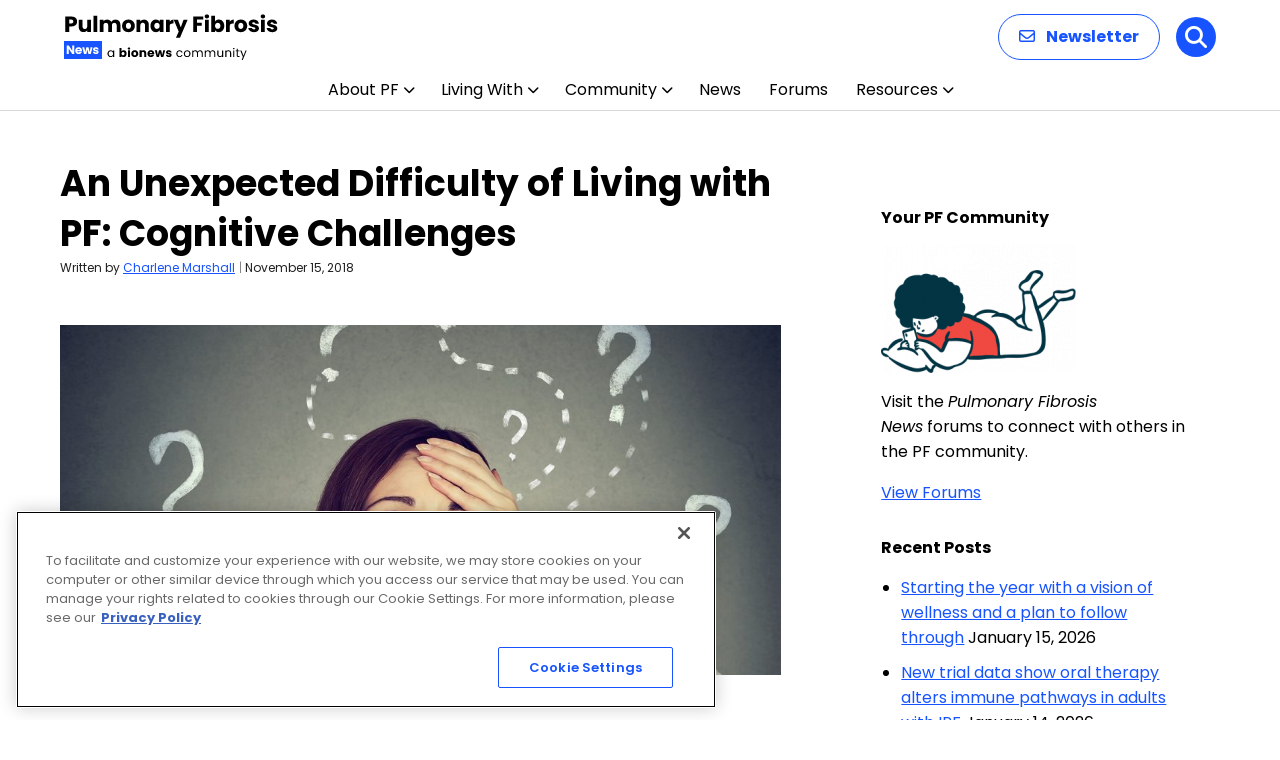

--- FILE ---
content_type: text/html; charset=UTF-8
request_url: https://pulmonaryfibrosisnews.com/columns/pulmonary-fibrosis-unexpected-difficulty-invisible-challenge-cognitive-mental-tasks-brain-fog-instructions-organizational-skills-focus-short-term-memory/
body_size: 91125
content:

<!doctype html>
<!--[if lt IE 9]><html class="no-js no-svg ie lt-ie9 lt-ie8 lt-ie7" lang="en-US" prefix="og: https://ogp.me/ns# fb: https://ogp.me/ns/fb# article: https://ogp.me/ns/article#"> <![endif]-->
<!--[if IE 9]><html class="no-js no-svg ie ie9 lt-ie9 lt-ie8" lang="en-US" prefix="og: https://ogp.me/ns# fb: https://ogp.me/ns/fb# article: https://ogp.me/ns/article#"> <![endif]-->
<!--[if gt IE 9]><!--><html class="no-js no-svg  " lang="en-US" prefix="og: https://ogp.me/ns# fb: https://ogp.me/ns/fb# article: https://ogp.me/ns/article#"> <!--<![endif]-->
<head>
    <meta charset="UTF-8" />
<script type="text/javascript">
/* <![CDATA[ */
var gform;gform||(document.addEventListener("gform_main_scripts_loaded",function(){gform.scriptsLoaded=!0}),document.addEventListener("gform/theme/scripts_loaded",function(){gform.themeScriptsLoaded=!0}),window.addEventListener("DOMContentLoaded",function(){gform.domLoaded=!0}),gform={domLoaded:!1,scriptsLoaded:!1,themeScriptsLoaded:!1,isFormEditor:()=>"function"==typeof InitializeEditor,callIfLoaded:function(o){return!(!gform.domLoaded||!gform.scriptsLoaded||!gform.themeScriptsLoaded&&!gform.isFormEditor()||(gform.isFormEditor()&&console.warn("The use of gform.initializeOnLoaded() is deprecated in the form editor context and will be removed in Gravity Forms 3.1."),o(),0))},initializeOnLoaded:function(o){gform.callIfLoaded(o)||(document.addEventListener("gform_main_scripts_loaded",()=>{gform.scriptsLoaded=!0,gform.callIfLoaded(o)}),document.addEventListener("gform/theme/scripts_loaded",()=>{gform.themeScriptsLoaded=!0,gform.callIfLoaded(o)}),window.addEventListener("DOMContentLoaded",()=>{gform.domLoaded=!0,gform.callIfLoaded(o)}))},hooks:{action:{},filter:{}},addAction:function(o,r,e,t){gform.addHook("action",o,r,e,t)},addFilter:function(o,r,e,t){gform.addHook("filter",o,r,e,t)},doAction:function(o){gform.doHook("action",o,arguments)},applyFilters:function(o){return gform.doHook("filter",o,arguments)},removeAction:function(o,r){gform.removeHook("action",o,r)},removeFilter:function(o,r,e){gform.removeHook("filter",o,r,e)},addHook:function(o,r,e,t,n){null==gform.hooks[o][r]&&(gform.hooks[o][r]=[]);var d=gform.hooks[o][r];null==n&&(n=r+"_"+d.length),gform.hooks[o][r].push({tag:n,callable:e,priority:t=null==t?10:t})},doHook:function(r,o,e){var t;if(e=Array.prototype.slice.call(e,1),null!=gform.hooks[r][o]&&((o=gform.hooks[r][o]).sort(function(o,r){return o.priority-r.priority}),o.forEach(function(o){"function"!=typeof(t=o.callable)&&(t=window[t]),"action"==r?t.apply(null,e):e[0]=t.apply(null,e)})),"filter"==r)return e[0]},removeHook:function(o,r,t,n){var e;null!=gform.hooks[o][r]&&(e=(e=gform.hooks[o][r]).filter(function(o,r,e){return!!(null!=n&&n!=o.tag||null!=t&&t!=o.priority)}),gform.hooks[o][r]=e)}});
/* ]]> */
</script>

        <meta http-equiv="Content-Type" content="text/html; charset=UTF-8" />
    <meta http-equiv="X-UA-Compatible" content="IE=edge">
    <meta name="viewport" content="width=device-width, initial-scale=1">
    <link rel="author" href="https://pulmonaryfibrosisnews.com/wp-content/themes/bionews-global-2-child/humans.txt" />
    <link rel="pingback" href="https://pulmonaryfibrosisnews.com/xmlrpc.php" />
    <link rel="profile" href="http://gmpg.org/xfn/11">
        <script>
        // Generate the PVID
        var random_number = Math.floor(10000000 + Math.random() * 90000000);
        var epoch_timestamp = Math.floor(Date.now() / 1000);
        window.pvid = epoch_timestamp + '' + random_number;
    </script>
    

<meta name="wpsso-begin" content="wpsso structured data begin"/>
<!-- generator:1 --><meta name="generator" content="WPSSO Core 21.11.2/L*"/>
<!-- generator:2 --><meta name="generator" content="WPSSO RRSSB 11.7.0/S"/>
<!-- generator:3 --><meta name="generator" content="WPSSO UM 7.3.0/S"/>
<meta property="fb:app_id" content="966242223397117"/>
<meta property="og:type" content="article"/>
<meta property="og:url" content="https://pulmonaryfibrosisnews.com/columns/pulmonary-fibrosis-unexpected-difficulty-invisible-challenge-cognitive-mental-tasks-brain-fog-instructions-organizational-skills-focus-short-term-memory/"/>
<meta property="og:locale" content="en_US"/>
<meta property="og:site_name" content="Pulmonary Fibrosis News"/>
<meta property="og:title" content="An Unexpected Difficulty of Living with PF: Cognitive Challenges"/>
<meta property="og:description" content="Columnist Charlene Marshall shares her experience with a little-known complication of pulmonary fibrosis: cognitive challenges."/>
<meta property="og:updated_time" content="2018-11-20T17:49:11+00:00"/>
<!-- og:image:1 --><meta property="og:image" content="https://pulmonaryfibrosisnews.com/wp-content/uploads/2018/11/shutterstock_609822962-966x480.jpg"/>
<!-- og:image:1 --><meta property="og:image:width" content="966"/>
<!-- og:image:1 --><meta property="og:image:height" content="480"/>
<!-- og:image:1 --><meta property="og:image:alt" content="cognitive"/>
<!-- article:tag:1 --><meta property="article:tag" content="Brain fog"/>
<meta property="article:published_time" content="2018-11-15T15:00:21+00:00"/>
<meta property="article:modified_time" content="2018-11-20T17:49:11+00:00"/>
<meta name="twitter:domain" content="pulmonaryfibrosisnews.com"/>
<meta name="twitter:title" content="An Unexpected Difficulty of Living with PF: Cognitive Challenges"/>
<meta name="twitter:description" content="Columnist Charlene Marshall shares her experience with a little-known complication of pulmonary fibrosis: cognitive challenges."/>
<meta name="twitter:card" content="summary_large_image"/>
<meta name="twitter:image" content="https://pulmonaryfibrosisnews.com/wp-content/uploads/2018/11/shutterstock_609822962-966x480.jpg?p=21671"/>
<meta name="twitter:image:alt" content="cognitive"/>
<meta name="twitter:label1" content="Written by"/>
<meta name="twitter:data1" content="Charlene Marshall"/>
<meta name="twitter:label2" content="Est. reading time"/>
<meta name="twitter:data2" content="3 minutes"/>
<meta name="author" content="Charlene Marshall"/>
<meta name="thumbnail" content="https://pulmonaryfibrosisnews.com/wp-content/uploads/2018/11/shutterstock_609822962-966x480.jpg"/>
<script type="application/ld+json" id="wpsso-schema-graph">{
    "@context": "https://schema.org",
    "@graph": [
        {
            "@id": "/columns/pulmonary-fibrosis-unexpected-difficulty-invisible-challenge-cognitive-mental-tasks-brain-fog-instructions-organizational-skills-focus-short-term-memory/#sso/blog-posting/21671",
            "@context": "https://schema.org",
            "@type": "BlogPosting",
            "mainEntityOfPage": "https://pulmonaryfibrosisnews.com/columns/pulmonary-fibrosis-unexpected-difficulty-invisible-challenge-cognitive-mental-tasks-brain-fog-instructions-organizational-skills-focus-short-term-memory/",
            "url": "https://pulmonaryfibrosisnews.com/columns/pulmonary-fibrosis-unexpected-difficulty-invisible-challenge-cognitive-mental-tasks-brain-fog-instructions-organizational-skills-focus-short-term-memory/",
            "name": "An Unexpected Difficulty of Living with PF: Cognitive Challenges",
            "description": "Columnist Charlene Marshall shares her experience with a little-known complication of pulmonary fibrosis: cognitive challenges.",
            "publisher": [
                {
                    "@id": "/#sso/organization/site/org-banner-url"
                }
            ],
            "headline": "An Unexpected Difficulty of Living with PF: Cognitive Challenges",
            "keywords": "Brain fog",
            "inLanguage": "en_US",
            "datePublished": "2018-11-15T15:00:21+00:00",
            "dateModified": "2018-11-20T17:49:11+00:00",
            "author": {
                "@id": "/a4751d27359b688d5a1921c218bc507e#sso/person"
            },
            "thumbnailUrl": "https://pulmonaryfibrosisnews.com/wp-content/uploads/2018/11/shutterstock_609822962-966x480.jpg",
            "commentCount": 32,
            "comment": [
                {
                    "@id": "/columns/pulmonary-fibrosis-unexpected-difficulty-invisible-challenge-cognitive-mental-tasks-brain-fog-instructions-organizational-skills-focus-short-term-memory/#sso/comment/12924"
                },
                {
                    "@id": "/columns/pulmonary-fibrosis-unexpected-difficulty-invisible-challenge-cognitive-mental-tasks-brain-fog-instructions-organizational-skills-focus-short-term-memory/#sso/comment/12816"
                },
                {
                    "@id": "/columns/pulmonary-fibrosis-unexpected-difficulty-invisible-challenge-cognitive-mental-tasks-brain-fog-instructions-organizational-skills-focus-short-term-memory/#sso/comment/12776"
                },
                {
                    "@id": "/columns/pulmonary-fibrosis-unexpected-difficulty-invisible-challenge-cognitive-mental-tasks-brain-fog-instructions-organizational-skills-focus-short-term-memory/#sso/comment/12767"
                },
                {
                    "@id": "/columns/pulmonary-fibrosis-unexpected-difficulty-invisible-challenge-cognitive-mental-tasks-brain-fog-instructions-organizational-skills-focus-short-term-memory/#sso/comment/12765"
                },
                {
                    "@id": "/columns/pulmonary-fibrosis-unexpected-difficulty-invisible-challenge-cognitive-mental-tasks-brain-fog-instructions-organizational-skills-focus-short-term-memory/#sso/comment/12740"
                },
                {
                    "@id": "/columns/pulmonary-fibrosis-unexpected-difficulty-invisible-challenge-cognitive-mental-tasks-brain-fog-instructions-organizational-skills-focus-short-term-memory/#sso/comment/12709"
                },
                {
                    "@id": "/columns/pulmonary-fibrosis-unexpected-difficulty-invisible-challenge-cognitive-mental-tasks-brain-fog-instructions-organizational-skills-focus-short-term-memory/#sso/comment/12676"
                },
                {
                    "@id": "/columns/pulmonary-fibrosis-unexpected-difficulty-invisible-challenge-cognitive-mental-tasks-brain-fog-instructions-organizational-skills-focus-short-term-memory/#sso/comment/12604"
                },
                {
                    "@id": "/columns/pulmonary-fibrosis-unexpected-difficulty-invisible-challenge-cognitive-mental-tasks-brain-fog-instructions-organizational-skills-focus-short-term-memory/#sso/comment/12601"
                },
                {
                    "@id": "/columns/pulmonary-fibrosis-unexpected-difficulty-invisible-challenge-cognitive-mental-tasks-brain-fog-instructions-organizational-skills-focus-short-term-memory/#sso/comment/12597"
                },
                {
                    "@id": "/columns/pulmonary-fibrosis-unexpected-difficulty-invisible-challenge-cognitive-mental-tasks-brain-fog-instructions-organizational-skills-focus-short-term-memory/#sso/comment/12482"
                },
                {
                    "@id": "/columns/pulmonary-fibrosis-unexpected-difficulty-invisible-challenge-cognitive-mental-tasks-brain-fog-instructions-organizational-skills-focus-short-term-memory/#sso/comment/12481"
                },
                {
                    "@id": "/columns/pulmonary-fibrosis-unexpected-difficulty-invisible-challenge-cognitive-mental-tasks-brain-fog-instructions-organizational-skills-focus-short-term-memory/#sso/comment/12474"
                }
            ],
            "timeRequired": "PT3M",
            "speakable": {
                "@context": "https://schema.org",
                "@type": "SpeakableSpecification",
                "cssSelector": [
                    ".wp-block-post-title",
                    ".speakable"
                ]
            }
        },
        {
            "@id": "/#sso/organization/site/org-banner-url",
            "@context": "https://schema.org",
            "@type": "Organization",
            "url": "https://pulmonaryfibrosisnews.com/",
            "name": "Pulmonary Fibrosis News",
            "description": "The Web&#039;s Daily Resource for PF News"
        },
        {
            "@id": "/a4751d27359b688d5a1921c218bc507e#sso/person",
            "@context": "https://schema.org",
            "@type": "Person",
            "name": "Charlene Marshall",
            "givenName": "Charlene",
            "familyName": "Marshall",
            "description": "Charlene Marshall is a fiercely independent 30-something-year-old who can&rsquo;t sit still. She loves coffee, wine tasting, playing with her dog, and spending time on the beach with her family. She&rsquo;s a lover of all things travel, and never passes up an opportunity for a dip in the ocean! A proud...",
            "image": [
                {
                    "@id": "https://secure.gravatar.com/avatar/a6b3ed507d90d375452d1573b5c8dbde.jpg?d=mp&s=1200#sso/image-object"
                }
            ]
        },
        {
            "@id": "https://secure.gravatar.com/avatar/a6b3ed507d90d375452d1573b5c8dbde.jpg?d=mp&s=1200#sso/image-object",
            "@context": "https://schema.org",
            "@type": "ImageObject",
            "url": "https://secure.gravatar.com/avatar/a6b3ed507d90d375452d1573b5c8dbde.jpg?d=mp&s=1200",
            "width": [
                {
                    "@id": "#sso/qv-width-px-1200"
                }
            ],
            "height": [
                {
                    "@id": "#sso/qv-height-px-1200"
                }
            ]
        },
        {
            "@id": "#sso/qv-width-px-1200",
            "@context": "https://schema.org",
            "@type": "QuantitativeValue",
            "name": "Width",
            "unitText": "px",
            "unitCode": "E37",
            "value": "1200"
        },
        {
            "@id": "#sso/qv-height-px-1200",
            "@context": "https://schema.org",
            "@type": "QuantitativeValue",
            "name": "Height",
            "unitText": "px",
            "unitCode": "E37",
            "value": "1200"
        },
        {
            "@id": "/columns/pulmonary-fibrosis-unexpected-difficulty-invisible-challenge-cognitive-mental-tasks-brain-fog-instructions-organizational-skills-focus-short-term-memory/#sso/comment/12924",
            "@context": "https://schema.org",
            "@type": "Comment",
            "url": "https://pulmonaryfibrosisnews.com/columns/pulmonary-fibrosis-unexpected-difficulty-invisible-challenge-cognitive-mental-tasks-brain-fog-instructions-organizational-skills-focus-short-term-memory/#comment-12924",
            "name": "Comment by Lorena McManus on December 14, 2018",
            "description": "Hi Charlene, Thanks for your excellent column. I don&rsquo;t know how you manage to keep up with all you do!&hellip;",
            "text": "Hi Charlene, Thanks for your excellent column. I don&rsquo;t know how you manage to keep up with all you do! You&rsquo;re quite amazing! I too relate to what you describe and have for several years. I have other issues in addition to PF. I find adequate sleep and rest helps a bit. Also making sure any pain and other symptoms are managed because anything that drains me of energy or makes me tired exacerbates the cognitive functions. Like you I was in a demanding career up until a couple of years ago, a Program Director in Healthcare, &amp; over the years I noticed changes in my memory and my ability to multi task, stay focused at meetings, and the other things you and others describe. I attribute it partly to age. I&rsquo;m 58, but other factors are the PF and other chronic diseases. I believe it&rsquo;s important we allowourselves to grieve the loss of these functions because it is a loss, as we find ways to adapt. Thanks again Charlene. Lorena",
            "dateCreated": "2018-12-14T19:13:55-06:00",
            "author": {
                "@context": "https://schema.org",
                "@type": "Person",
                "name": "Lorena McManus"
            },
            "comment": [
                {
                    "@id": "/columns/pulmonary-fibrosis-unexpected-difficulty-invisible-challenge-cognitive-mental-tasks-brain-fog-instructions-organizational-skills-focus-short-term-memory/#sso/comment/12987"
                }
            ]
        },
        {
            "@id": "/columns/pulmonary-fibrosis-unexpected-difficulty-invisible-challenge-cognitive-mental-tasks-brain-fog-instructions-organizational-skills-focus-short-term-memory/#sso/comment/12987",
            "@context": "https://schema.org",
            "@type": "Comment",
            "url": "https://pulmonaryfibrosisnews.com/columns/pulmonary-fibrosis-unexpected-difficulty-invisible-challenge-cognitive-mental-tasks-brain-fog-instructions-organizational-skills-focus-short-term-memory/#comment-12987",
            "name": "Reply by Charlene Marshall on December 18, 2018",
            "description": "Hi Lorena, Thank you so much for reading my columns, and for reaching out with your wonderfully kind comments. They&#039;ve&hellip;",
            "text": "Hi Lorena, Thank you so much for reading my columns, and for reaching out with your wonderfully kind comments. They&#039;ve certainly started my day on a great note! I so appreciate connecting with everyone who reads my columns, and they are why I do the forums, write articles and correspond online so happily. I&#039;m so glad to hear you can relate to some of my posts! You&#039;re completely right about the importance of allowing ourselves to grieve the loss of the functions and abilities we once had, and I am convinced now (in hindsight only, of course) that is what I am experiencing. I&#039;m sad that I am no longer the same person I once was, but trying to remain thankful that I can still do certain things too. Hope you&#039;ve been able to continually enjoy life to the fullest! Thanks again for all of your kind words... the journey for all of us continues! Warmest regards, Charlene.",
            "dateCreated": "2018-12-18T14:43:16-06:00",
            "author": {
                "@context": "https://schema.org",
                "@type": "Person",
                "name": "Charlene Marshall"
            }
        },
        {
            "@id": "/columns/pulmonary-fibrosis-unexpected-difficulty-invisible-challenge-cognitive-mental-tasks-brain-fog-instructions-organizational-skills-focus-short-term-memory/#sso/comment/12816",
            "@context": "https://schema.org",
            "@type": "Comment",
            "url": "https://pulmonaryfibrosisnews.com/columns/pulmonary-fibrosis-unexpected-difficulty-invisible-challenge-cognitive-mental-tasks-brain-fog-instructions-organizational-skills-focus-short-term-memory/#comment-12816",
            "name": "Comment by Kate Flanagan on December 9, 2018",
            "description": "A piece of information that I found very useful years ago.......after attending a lecture, conference or meeting, people only retain&hellip;",
            "text": "A piece of information that I found very useful years ago.......after attending a lecture, conference or meeting, people only retain 30-40% of the information...BUT.....if you re read the notes within 48 hours, you will remember 70-80%. I was nicknamed &quot;the scribe&quot; by co-workers years ago and taking notes is especially helpful now. Make an effort to re read your notes.",
            "dateCreated": "2018-12-09T00:31:46-06:00",
            "author": {
                "@context": "https://schema.org",
                "@type": "Person",
                "name": "Kate Flanagan"
            },
            "comment": [
                {
                    "@id": "/columns/pulmonary-fibrosis-unexpected-difficulty-invisible-challenge-cognitive-mental-tasks-brain-fog-instructions-organizational-skills-focus-short-term-memory/#sso/comment/12831"
                }
            ]
        },
        {
            "@id": "/columns/pulmonary-fibrosis-unexpected-difficulty-invisible-challenge-cognitive-mental-tasks-brain-fog-instructions-organizational-skills-focus-short-term-memory/#sso/comment/12831",
            "@context": "https://schema.org",
            "@type": "Comment",
            "url": "https://pulmonaryfibrosisnews.com/columns/pulmonary-fibrosis-unexpected-difficulty-invisible-challenge-cognitive-mental-tasks-brain-fog-instructions-organizational-skills-focus-short-term-memory/#comment-12831",
            "name": "Reply by Charlene Marshall on December 9, 2018",
            "description": "Hi Kate, Thanks for reading my columns and for reaching out via the comments. Really interesting advice, and some information&hellip;",
            "text": "Hi Kate, Thanks for reading my columns and for reaching out via the comments. Really interesting advice, and some information that I actually had no idea about. I will be sure to do this in future, and hope I can remember/retain more. Thanks so much for sharing! Charlene.",
            "dateCreated": "2018-12-09T22:01:53-06:00",
            "author": {
                "@context": "https://schema.org",
                "@type": "Person",
                "name": "Charlene Marshall"
            }
        },
        {
            "@id": "/columns/pulmonary-fibrosis-unexpected-difficulty-invisible-challenge-cognitive-mental-tasks-brain-fog-instructions-organizational-skills-focus-short-term-memory/#sso/comment/12776",
            "@context": "https://schema.org",
            "@type": "Comment",
            "url": "https://pulmonaryfibrosisnews.com/columns/pulmonary-fibrosis-unexpected-difficulty-invisible-challenge-cognitive-mental-tasks-brain-fog-instructions-organizational-skills-focus-short-term-memory/#comment-12776",
            "name": "Comment by Jeannine on December 6, 2018",
            "description": "So happy to read these comments and learn that these brain fog moments are part of this awful disease as&hellip;",
            "text": "So happy to read these comments and learn that these brain fog moments are part of this awful disease as I didn&#039;t know what was happening to me. This happens to me and I get extremely fatigued and have to stop and rest. I was diagnosed in 2010 and only started to feel the decline this last year. Hoping for an eventual transplant but fearful it may not happen because of my age. Fortunately I am very good healthy otherwise . I pray for all of you who suffer this and greatfull for this forum to connect with all of you. God bless",
            "dateCreated": "2018-12-06T23:07:56-06:00",
            "author": {
                "@context": "https://schema.org",
                "@type": "Person",
                "name": "Jeannine"
            },
            "comment": [
                {
                    "@id": "/columns/pulmonary-fibrosis-unexpected-difficulty-invisible-challenge-cognitive-mental-tasks-brain-fog-instructions-organizational-skills-focus-short-term-memory/#sso/comment/12838"
                }
            ]
        },
        {
            "@id": "/columns/pulmonary-fibrosis-unexpected-difficulty-invisible-challenge-cognitive-mental-tasks-brain-fog-instructions-organizational-skills-focus-short-term-memory/#sso/comment/12838",
            "@context": "https://schema.org",
            "@type": "Comment",
            "url": "https://pulmonaryfibrosisnews.com/columns/pulmonary-fibrosis-unexpected-difficulty-invisible-challenge-cognitive-mental-tasks-brain-fog-instructions-organizational-skills-focus-short-term-memory/#comment-12838",
            "name": "Reply by Charlene Marshall on December 9, 2018",
            "description": "Hi Jeannine, Thank you so much for reading my columns and for getting in touch via the comments. I am&hellip;",
            "text": "Hi Jeannine, Thank you so much for reading my columns and for getting in touch via the comments. I am always so glad to hear my topics are helpful to others, although I certainly wish no one was able to relate and that IPF just simply didn&#039;t exist. It is an awful disease, isn&#039;t it? It is something I didn&#039;t even know about, the brain fog moments, until this year as I&#039;d not experienced them prior. I found my body got tired, but my mind was still as &quot;sharp&quot; as it always was, if you could say that LOL. Now it is a different story unfortunately, and it is very clear to me when my brain is tired, and like you, I have to stop and rest. So glad to hear you&#039;re in good health other than the IPF, that will serve you well as you embark on the eventual transplant journey. I am hopeful you can go that route as well! Hang in there and feel free to connect anytime. I&#039;m really glad you&#039;ve found this forum! Warmest regards, Charlene.",
            "dateCreated": "2018-12-09T22:17:58-06:00",
            "author": {
                "@context": "https://schema.org",
                "@type": "Person",
                "name": "Charlene Marshall"
            }
        },
        {
            "@id": "/columns/pulmonary-fibrosis-unexpected-difficulty-invisible-challenge-cognitive-mental-tasks-brain-fog-instructions-organizational-skills-focus-short-term-memory/#sso/comment/12767",
            "@context": "https://schema.org",
            "@type": "Comment",
            "url": "https://pulmonaryfibrosisnews.com/columns/pulmonary-fibrosis-unexpected-difficulty-invisible-challenge-cognitive-mental-tasks-brain-fog-instructions-organizational-skills-focus-short-term-memory/#comment-12767",
            "name": "Comment by Nelson on December 6, 2018",
            "description": "In reading all or should I say most of your comments, in away there are uplifting.... why would I say&hellip;",
            "text": "In reading all or should I say most of your comments, in away there are uplifting.... why would I say that. Well it&rsquo;s been around 3 years I have been diagnosed with IPF, been on Esbriet now for 2 years with no side affect. The doctor tell me things are looking good with the treatment. Now I came down with cancer in my prostrate, in which I am dealing with this with 9 weeks of radiation, every single day. I have 4 more treatment to go and I am done. With all this going on in my life, I thank Jehovah for the beautiful brotherhood I have that have kept me in there prayers.... Not leaving my lovely wife behind she has been a trooper by my side.....",
            "dateCreated": "2018-12-06T15:22:02-06:00",
            "author": {
                "@context": "https://schema.org",
                "@type": "Person",
                "name": "Nelson"
            },
            "comment": [
                {
                    "@id": "/columns/pulmonary-fibrosis-unexpected-difficulty-invisible-challenge-cognitive-mental-tasks-brain-fog-instructions-organizational-skills-focus-short-term-memory/#sso/comment/12837"
                }
            ]
        },
        {
            "@id": "/columns/pulmonary-fibrosis-unexpected-difficulty-invisible-challenge-cognitive-mental-tasks-brain-fog-instructions-organizational-skills-focus-short-term-memory/#sso/comment/12837",
            "@context": "https://schema.org",
            "@type": "Comment",
            "url": "https://pulmonaryfibrosisnews.com/columns/pulmonary-fibrosis-unexpected-difficulty-invisible-challenge-cognitive-mental-tasks-brain-fog-instructions-organizational-skills-focus-short-term-memory/#comment-12837",
            "name": "Reply by Charlene Marshall on December 9, 2018",
            "description": "Hi Nelson, I am so glad to hear that your lovely wife has been by your side through it all,&hellip;",
            "text": "Hi Nelson, I am so glad to hear that your lovely wife has been by your side through it all, and yes a band of people praying for us and uplifting us when we need it is so important, I agree. Glad you aren&#039;t having any adverse effects of the Ebsriet and that the IPF management seems under control. Wishing you the best as you endure your 4 remaining treatments for prostate cancer. Sending up prayers for you! Warm regards, Charlene.",
            "dateCreated": "2018-12-09T22:15:18-06:00",
            "author": {
                "@context": "https://schema.org",
                "@type": "Person",
                "name": "Charlene Marshall"
            }
        },
        {
            "@id": "/columns/pulmonary-fibrosis-unexpected-difficulty-invisible-challenge-cognitive-mental-tasks-brain-fog-instructions-organizational-skills-focus-short-term-memory/#sso/comment/12765",
            "@context": "https://schema.org",
            "@type": "Comment",
            "url": "https://pulmonaryfibrosisnews.com/columns/pulmonary-fibrosis-unexpected-difficulty-invisible-challenge-cognitive-mental-tasks-brain-fog-instructions-organizational-skills-focus-short-term-memory/#comment-12765",
            "name": "Comment by Jan Burd on December 6, 2018",
            "description": "Thank you for being there with your blog. I was just diagnoised and am trying to understand treatment,side effects and&hellip;",
            "text": "Thank you for being there with your blog. I was just diagnoised and am trying to understand treatment,side effects and what I can do for myself.",
            "dateCreated": "2018-12-06T15:13:58-06:00",
            "author": {
                "@context": "https://schema.org",
                "@type": "Person",
                "name": "Jan Burd"
            },
            "comment": [
                {
                    "@id": "/columns/pulmonary-fibrosis-unexpected-difficulty-invisible-challenge-cognitive-mental-tasks-brain-fog-instructions-organizational-skills-focus-short-term-memory/#sso/comment/12836"
                }
            ]
        },
        {
            "@id": "/columns/pulmonary-fibrosis-unexpected-difficulty-invisible-challenge-cognitive-mental-tasks-brain-fog-instructions-organizational-skills-focus-short-term-memory/#sso/comment/12836",
            "@context": "https://schema.org",
            "@type": "Comment",
            "url": "https://pulmonaryfibrosisnews.com/columns/pulmonary-fibrosis-unexpected-difficulty-invisible-challenge-cognitive-mental-tasks-brain-fog-instructions-organizational-skills-focus-short-term-memory/#comment-12836",
            "name": "Reply by Charlene Marshall on December 9, 2018",
            "description": "Hi Jan, Thanks for reading my columns and for getting in touch with the comments, although I am so sorry&hellip;",
            "text": "Hi Jan, Thanks for reading my columns and for getting in touch with the comments, although I am so sorry to hear you were just diagnosed with IPF. It is an overwhelming time, I unfortunately remember it quite well 2.5 years ago for me. A great place to start is to join our PF News forums, they&#039;re free and there are lots of incredibly helpful and supportive people on there willing to share their experience. You can sign up here if interested:http://pulmonaryfibrosisnews.com/forums/ Feel free to write any time, and take care of yourself as you adjust to your diagnosis. Warm regards, Charlene.",
            "dateCreated": "2018-12-09T22:13:18-06:00",
            "author": {
                "@context": "https://schema.org",
                "@type": "Person",
                "name": "Charlene Marshall"
            }
        },
        {
            "@id": "/columns/pulmonary-fibrosis-unexpected-difficulty-invisible-challenge-cognitive-mental-tasks-brain-fog-instructions-organizational-skills-focus-short-term-memory/#sso/comment/12740",
            "@context": "https://schema.org",
            "@type": "Comment",
            "url": "https://pulmonaryfibrosisnews.com/columns/pulmonary-fibrosis-unexpected-difficulty-invisible-challenge-cognitive-mental-tasks-brain-fog-instructions-organizational-skills-focus-short-term-memory/#comment-12740",
            "name": "Comment by Katherine on December 5, 2018",
            "description": "For a period of time I had difficulty reconciling my bank statement which i had always done monthly. Simple math&hellip;",
            "text": "For a period of time I had difficulty reconciling my bank statement which i had always done monthly. Simple math wasn&#039;t so simple anymore. However, i pushed through that for three or four months and can now manage my account just fine and am even back to doing simple math in my head as i once did. i don&#039;t think some of our new-found challenges are &#039;forever.&#039; Pushing through them and given a little time, they may very well resolve themselves.",
            "dateCreated": "2018-12-05T16:19:54-06:00",
            "author": {
                "@context": "https://schema.org",
                "@type": "Person",
                "name": "Katherine"
            },
            "comment": [
                {
                    "@id": "/columns/pulmonary-fibrosis-unexpected-difficulty-invisible-challenge-cognitive-mental-tasks-brain-fog-instructions-organizational-skills-focus-short-term-memory/#sso/comment/12745"
                }
            ]
        },
        {
            "@id": "/columns/pulmonary-fibrosis-unexpected-difficulty-invisible-challenge-cognitive-mental-tasks-brain-fog-instructions-organizational-skills-focus-short-term-memory/#sso/comment/12745",
            "@context": "https://schema.org",
            "@type": "Comment",
            "url": "https://pulmonaryfibrosisnews.com/columns/pulmonary-fibrosis-unexpected-difficulty-invisible-challenge-cognitive-mental-tasks-brain-fog-instructions-organizational-skills-focus-short-term-memory/#comment-12745",
            "name": "Reply by Charlene Marshall on December 5, 2018",
            "description": "Hi Katherine, Thanks so much for sharing this with me, as it gave me a new-found hope that maybe my&hellip;",
            "text": "Hi Katherine, Thanks so much for sharing this with me, as it gave me a new-found hope that maybe my cognitive struggles I&#039;m experiencing as of late aren&#039;t permanent. The idea that they might be, and that I may not ever reclaim was I was able to do before I got sick, is quite overwhelming. I really find it is worse as well if I am tired, but I know the general, unofficial rule is that &quot;fatigue makes everything worse&quot;. When I&#039;m tired its like my brain shuts off, and I can&#039;t work through anything and that is really hard for me to accept. Interesting to know it lasted 3-4 months for you, and then it returned to normal. As I said, this provides me a lot of hope so thank you for sharing! Warm regards, Charlene.",
            "dateCreated": "2018-12-05T18:16:19-06:00",
            "author": {
                "@context": "https://schema.org",
                "@type": "Person",
                "name": "Charlene Marshall"
            },
            "comment": [
                {
                    "@id": "/columns/pulmonary-fibrosis-unexpected-difficulty-invisible-challenge-cognitive-mental-tasks-brain-fog-instructions-organizational-skills-focus-short-term-memory/#sso/comment/12756"
                }
            ]
        },
        {
            "@id": "/columns/pulmonary-fibrosis-unexpected-difficulty-invisible-challenge-cognitive-mental-tasks-brain-fog-instructions-organizational-skills-focus-short-term-memory/#sso/comment/12756",
            "@context": "https://schema.org",
            "@type": "Comment",
            "url": "https://pulmonaryfibrosisnews.com/columns/pulmonary-fibrosis-unexpected-difficulty-invisible-challenge-cognitive-mental-tasks-brain-fog-instructions-organizational-skills-focus-short-term-memory/#comment-12756",
            "name": "Reply by Gayle HAMILTON on December 6, 2018",
            "description": "Who do I talk to, PC Dr.or Pulmonary Dr. about cognitive function? My O2 is usually 85 to 95,and I&#039;m&hellip;",
            "text": "Who do I talk to, PC Dr.or Pulmonary Dr. about cognitive function? My O2 is usually 85 to 95,and I&#039;m on oxygen 24/7 with a 5 setting on the concentrator. I&#039;m a 73 female and was diagnosed with IPF in 2010. I have been on Ofev (100 ml)for 3 years.",
            "dateCreated": "2018-12-06T02:51:46-06:00",
            "author": {
                "@context": "https://schema.org",
                "@type": "Person",
                "name": "Gayle HAMILTON"
            },
            "comment": [
                {
                    "@id": "/columns/pulmonary-fibrosis-unexpected-difficulty-invisible-challenge-cognitive-mental-tasks-brain-fog-instructions-organizational-skills-focus-short-term-memory/#sso/comment/12834"
                }
            ]
        },
        {
            "@id": "/columns/pulmonary-fibrosis-unexpected-difficulty-invisible-challenge-cognitive-mental-tasks-brain-fog-instructions-organizational-skills-focus-short-term-memory/#sso/comment/12834",
            "@context": "https://schema.org",
            "@type": "Comment",
            "url": "https://pulmonaryfibrosisnews.com/columns/pulmonary-fibrosis-unexpected-difficulty-invisible-challenge-cognitive-mental-tasks-brain-fog-instructions-organizational-skills-focus-short-term-memory/#comment-12834",
            "name": "Reply by Charlene Marshall on December 9, 2018",
            "description": "Hi Gayle, Thanks for reading my columns and getting in touch via the comments. So sorry you&#039;re also concerned about&hellip;",
            "text": "Hi Gayle, Thanks for reading my columns and getting in touch via the comments. So sorry you&#039;re also concerned about your cognitive function, it is both frustrating and scary isn&#039;t it? While I&#039;m not a doctor and can&#039;t say for certain, but to answer your question, I&#039;d be more inclined to speak with your pulmonary doctor about your concerns? I think they might be more equipped with the information you need specifically around how your O2 levels could be contributing to your cognitive function. Let us know what he/she says if you do end up speaking to them about this topic, as it is one that it seems many of us can relate to, unfortunately. Warmest regards, Charlene.",
            "dateCreated": "2018-12-09T22:09:48-06:00",
            "author": {
                "@context": "https://schema.org",
                "@type": "Person",
                "name": "Charlene Marshall"
            }
        },
        {
            "@id": "/columns/pulmonary-fibrosis-unexpected-difficulty-invisible-challenge-cognitive-mental-tasks-brain-fog-instructions-organizational-skills-focus-short-term-memory/#sso/comment/12709",
            "@context": "https://schema.org",
            "@type": "Comment",
            "url": "https://pulmonaryfibrosisnews.com/columns/pulmonary-fibrosis-unexpected-difficulty-invisible-challenge-cognitive-mental-tasks-brain-fog-instructions-organizational-skills-focus-short-term-memory/#comment-12709",
            "name": "Comment by Frank Runnels on December 3, 2018",
            "description": "I was diagnosed with IPF about 18 months ago. I don&#039;t have many of the same problems others speak of&hellip;",
            "text": "I was diagnosed with IPF about 18 months ago. I don&#039;t have many of the same problems others speak of here. My Dr. put me on esbriet right away and although the side effects were bad the first three months, I feel like the drug helped. Not looking forward to all the effects others have had.",
            "dateCreated": "2018-12-03T17:23:07-06:00",
            "author": {
                "@context": "https://schema.org",
                "@type": "Person",
                "name": "Frank Runnels"
            },
            "comment": [
                {
                    "@id": "/columns/pulmonary-fibrosis-unexpected-difficulty-invisible-challenge-cognitive-mental-tasks-brain-fog-instructions-organizational-skills-focus-short-term-memory/#sso/comment/12744"
                }
            ]
        },
        {
            "@id": "/columns/pulmonary-fibrosis-unexpected-difficulty-invisible-challenge-cognitive-mental-tasks-brain-fog-instructions-organizational-skills-focus-short-term-memory/#sso/comment/12744",
            "@context": "https://schema.org",
            "@type": "Comment",
            "url": "https://pulmonaryfibrosisnews.com/columns/pulmonary-fibrosis-unexpected-difficulty-invisible-challenge-cognitive-mental-tasks-brain-fog-instructions-organizational-skills-focus-short-term-memory/#comment-12744",
            "name": "Reply by Charlene Marshall on December 5, 2018",
            "description": "Hi Frank, Thanks so much for reading my column and for getting in touch with us. I am really glad&hellip;",
            "text": "Hi Frank, Thanks so much for reading my column and for getting in touch with us. I am really glad to hear that you don&#039;t have a lot of the same problems many of us share pertaining to our IPF, this is wonderful news for you and I hope it remains this way for a long time. Glad you&#039;ve been put on Esbriet, and that the side effects are now tolerable for you. I&#039;ll keep my fingers crossed that this continues. Enjoy this phase :) Charlene.",
            "dateCreated": "2018-12-05T18:13:49-06:00",
            "author": {
                "@context": "https://schema.org",
                "@type": "Person",
                "name": "Charlene Marshall"
            }
        },
        {
            "@id": "/columns/pulmonary-fibrosis-unexpected-difficulty-invisible-challenge-cognitive-mental-tasks-brain-fog-instructions-organizational-skills-focus-short-term-memory/#sso/comment/12676",
            "@context": "https://schema.org",
            "@type": "Comment",
            "url": "https://pulmonaryfibrosisnews.com/columns/pulmonary-fibrosis-unexpected-difficulty-invisible-challenge-cognitive-mental-tasks-brain-fog-instructions-organizational-skills-focus-short-term-memory/#comment-12676",
            "name": "Comment by Mary Lasowski on December 2, 2018",
            "description": "Hi Charlene, My son came up when I was reading this and we had a good laugh, he said loose&hellip;",
            "text": "Hi Charlene, My son came up when I was reading this and we had a good laugh, he said loose things? I couldn&rsquo;t find my glasses last week, but it wasn&rsquo;t my fault, they were under my bed behind the leg. I said they should have a sensor for that and guess what, they do $40.00 I laughed at that. I lost the top for the coffeemaker, but I used the waffle Iron when my son and daughter came for Thanksgiving and there it was, on the tray. I blamed them, ha ha. So yes, not sure if it&rsquo;s my age 71 or probably, partly disease. I try to write stuff down more often, I just saw someone with the address of Walter Reed for cards fro soldiers so I thought, &ldquo; I better write that down, and I did, now need to do that later, I&rsquo;ll remember. Have a good week, and don&rsquo;t worry people know now it part of this disease, I have lots of laughs with it.",
            "dateCreated": "2018-12-02T16:27:39-06:00",
            "author": {
                "@context": "https://schema.org",
                "@type": "Person",
                "url": "http://facebook",
                "name": "Mary Lasowski"
            },
            "comment": [
                {
                    "@id": "/columns/pulmonary-fibrosis-unexpected-difficulty-invisible-challenge-cognitive-mental-tasks-brain-fog-instructions-organizational-skills-focus-short-term-memory/#sso/comment/12694"
                }
            ]
        },
        {
            "@id": "/columns/pulmonary-fibrosis-unexpected-difficulty-invisible-challenge-cognitive-mental-tasks-brain-fog-instructions-organizational-skills-focus-short-term-memory/#sso/comment/12694",
            "@context": "https://schema.org",
            "@type": "Comment",
            "url": "https://pulmonaryfibrosisnews.com/columns/pulmonary-fibrosis-unexpected-difficulty-invisible-challenge-cognitive-mental-tasks-brain-fog-instructions-organizational-skills-focus-short-term-memory/#comment-12694",
            "name": "Reply by Charlene Marshall on December 3, 2018",
            "description": "Hi Mary, Thanks so much for reading my columns and getting in touch via the comments! I always love hearing&hellip;",
            "text": "Hi Mary, Thanks so much for reading my columns and getting in touch via the comments! I always love hearing from other readers, especially when their replies give me a chuckle like yours did. I really applaud your approach to this unfortunate side effect that comes with IPF! In your defence, losing your glasses is the worst because I always say (I wear glasses too!) it is impossible to find my glasses, without my glasses haha... interesting to know that there is a sensor for that. There seems to be an assistance-type/app for everything now-a-days, doesn&#039;t there? I also write things down, everything goes in my notebook or my phone in the notes section so I don&#039;t forget. Sometimes it is frustrating, but you&#039;re right, I should laugh it off... I&#039;m going to remember your story and try that next time instead! Have a good week, and thanks again for connecting! Charlene.",
            "dateCreated": "2018-12-03T03:03:53-06:00",
            "author": {
                "@context": "https://schema.org",
                "@type": "Person",
                "name": "Charlene Marshall"
            }
        },
        {
            "@id": "/columns/pulmonary-fibrosis-unexpected-difficulty-invisible-challenge-cognitive-mental-tasks-brain-fog-instructions-organizational-skills-focus-short-term-memory/#sso/comment/12604",
            "@context": "https://schema.org",
            "@type": "Comment",
            "url": "https://pulmonaryfibrosisnews.com/columns/pulmonary-fibrosis-unexpected-difficulty-invisible-challenge-cognitive-mental-tasks-brain-fog-instructions-organizational-skills-focus-short-term-memory/#comment-12604",
            "name": "Comment by Sylvia Scott on November 28, 2018",
            "description": "I was glad to read your explanation of IPF and memory. I am 83 years old and a 14 year&hellip;",
            "text": "I was glad to read your explanation of IPF and memory. I am 83 years old and a 14 year one lung transplant. I know I have experienced a loss of creativity and mental function. Of course everyone just think it is old age but I know better. I have found that getting a special routine helps. Since I am a polio survivor and now post polio so I am in a wheel chair. At night when I have a routine to get through. Like...rinse my mouth, brush my teeth, wash my face etc. I just keep repeating the steps. I was a very creative writer but it is hard now.",
            "dateCreated": "2018-11-28T20:34:02-06:00",
            "author": {
                "@context": "https://schema.org",
                "@type": "Person",
                "name": "Sylvia Scott"
            },
            "comment": [
                {
                    "@id": "/columns/pulmonary-fibrosis-unexpected-difficulty-invisible-challenge-cognitive-mental-tasks-brain-fog-instructions-organizational-skills-focus-short-term-memory/#sso/comment/12675"
                }
            ]
        },
        {
            "@id": "/columns/pulmonary-fibrosis-unexpected-difficulty-invisible-challenge-cognitive-mental-tasks-brain-fog-instructions-organizational-skills-focus-short-term-memory/#sso/comment/12675",
            "@context": "https://schema.org",
            "@type": "Comment",
            "url": "https://pulmonaryfibrosisnews.com/columns/pulmonary-fibrosis-unexpected-difficulty-invisible-challenge-cognitive-mental-tasks-brain-fog-instructions-organizational-skills-focus-short-term-memory/#comment-12675",
            "name": "Reply by Charlene Marshall on December 2, 2018",
            "description": "Hi Sylvia, Thanks so much for reading my columns and connecting via the comments. It&#039;s nice to know others gain&hellip;",
            "text": "Hi Sylvia, Thanks so much for reading my columns and connecting via the comments. It&#039;s nice to know others gain something from what I write, although I certainly wish it wasn&#039;t this cruel disease that brings us all together. I agree with you re: the creativity and struggling with that a little bit. I try to keep busy mentally but my brain just seems to get so tired. Sticking with a routine is a good idea! So glad you&#039;ve gotten 14 years out of your lung transplant, and wishing you many more. Thanks again for connecting! Warm regards, Charlene.",
            "dateCreated": "2018-12-02T15:47:16-06:00",
            "author": {
                "@context": "https://schema.org",
                "@type": "Person",
                "name": "Charlene Marshall"
            }
        },
        {
            "@id": "/columns/pulmonary-fibrosis-unexpected-difficulty-invisible-challenge-cognitive-mental-tasks-brain-fog-instructions-organizational-skills-focus-short-term-memory/#sso/comment/12601",
            "@context": "https://schema.org",
            "@type": "Comment",
            "url": "https://pulmonaryfibrosisnews.com/columns/pulmonary-fibrosis-unexpected-difficulty-invisible-challenge-cognitive-mental-tasks-brain-fog-instructions-organizational-skills-focus-short-term-memory/#comment-12601",
            "name": "Comment by Joan LaGuardia on November 28, 2018",
            "description": "Thanks for the article. I have had to stop preparing tax returns for the same reasons. Even with my genealogy&hellip;",
            "text": "Thanks for the article. I have had to stop preparing tax returns for the same reasons. Even with my genealogy hobby, I am having trouble keeping the various lines straight &amp; instead of being organized, I have piles of paper and folders laying haphazardly all over instead of in my file cabinet. I can no longer handle stress. My brain just seems to shut off.",
            "dateCreated": "2018-11-28T19:08:46-06:00",
            "author": {
                "@context": "https://schema.org",
                "@type": "Person",
                "url": "http://pulmonary%20fibrosis%20news.com",
                "name": "Joan LaGuardia"
            },
            "comment": [
                {
                    "@id": "/columns/pulmonary-fibrosis-unexpected-difficulty-invisible-challenge-cognitive-mental-tasks-brain-fog-instructions-organizational-skills-focus-short-term-memory/#sso/comment/12758"
                },
                {
                    "@id": "/columns/pulmonary-fibrosis-unexpected-difficulty-invisible-challenge-cognitive-mental-tasks-brain-fog-instructions-organizational-skills-focus-short-term-memory/#sso/comment/12674"
                }
            ]
        },
        {
            "@id": "/columns/pulmonary-fibrosis-unexpected-difficulty-invisible-challenge-cognitive-mental-tasks-brain-fog-instructions-organizational-skills-focus-short-term-memory/#sso/comment/12758",
            "@context": "https://schema.org",
            "@type": "Comment",
            "url": "https://pulmonaryfibrosisnews.com/columns/pulmonary-fibrosis-unexpected-difficulty-invisible-challenge-cognitive-mental-tasks-brain-fog-instructions-organizational-skills-focus-short-term-memory/#comment-12758",
            "name": "Reply by Lynn Chidsey on December 6, 2018",
            "description": "Oh my. I was an accountant. Can&rsquo;t do it. What you wrote is me. I can&rsquo;t take the least amount&hellip;",
            "text": "Oh my. I was an accountant. Can&rsquo;t do it. What you wrote is me. I can&rsquo;t take the least amount of stress. Just horrible?",
            "dateCreated": "2018-12-06T07:40:25-06:00",
            "author": {
                "@context": "https://schema.org",
                "@type": "Person",
                "name": "Lynn Chidsey"
            },
            "comment": [
                {
                    "@id": "/columns/pulmonary-fibrosis-unexpected-difficulty-invisible-challenge-cognitive-mental-tasks-brain-fog-instructions-organizational-skills-focus-short-term-memory/#sso/comment/12835"
                }
            ]
        },
        {
            "@id": "/columns/pulmonary-fibrosis-unexpected-difficulty-invisible-challenge-cognitive-mental-tasks-brain-fog-instructions-organizational-skills-focus-short-term-memory/#sso/comment/12835",
            "@context": "https://schema.org",
            "@type": "Comment",
            "url": "https://pulmonaryfibrosisnews.com/columns/pulmonary-fibrosis-unexpected-difficulty-invisible-challenge-cognitive-mental-tasks-brain-fog-instructions-organizational-skills-focus-short-term-memory/#comment-12835",
            "name": "Reply by Charlene Marshall on December 9, 2018",
            "description": "Hi Lynn, I am so sorry to hear you can relate to this unexpected difficulty I am also experiencing. It&hellip;",
            "text": "Hi Lynn, I am so sorry to hear you can relate to this unexpected difficulty I am also experiencing. It is terrible, isn&#039;t it? Like you, I find my brain just shuts off with stress and I can&#039;t handle it. Life is stressful, so I know it isn&#039;t realistic to avoid all of the stressors but I am starting to embark on new efforts to remove anything unnecessarily stressful (or even the potential to be) in my life. It isn&#039;t an easy task, but I am hopeful it will help. Are you still working? I can imagine an accountant role would be so tough with these cognitive issues. Hang in there! Charlene.",
            "dateCreated": "2018-12-09T22:11:23-06:00",
            "author": {
                "@context": "https://schema.org",
                "@type": "Person",
                "name": "Charlene Marshall"
            }
        },
        {
            "@id": "/columns/pulmonary-fibrosis-unexpected-difficulty-invisible-challenge-cognitive-mental-tasks-brain-fog-instructions-organizational-skills-focus-short-term-memory/#sso/comment/12674",
            "@context": "https://schema.org",
            "@type": "Comment",
            "url": "https://pulmonaryfibrosisnews.com/columns/pulmonary-fibrosis-unexpected-difficulty-invisible-challenge-cognitive-mental-tasks-brain-fog-instructions-organizational-skills-focus-short-term-memory/#comment-12674",
            "name": "Reply by Charlene Marshall on December 2, 2018",
            "description": "Hi Joan, Thanks so much for reading my column and for getting in touch via the comments. Sorry to hear&hellip;",
            "text": "Hi Joan, Thanks so much for reading my column and for getting in touch via the comments. Sorry to hear you&#039;re also experiencing this though, sure seems unfair for those of us already dealing with so many other IPF-related symptoms, doesn&#039;t it? Can&#039;t imagine how frustrating it must be for you to have had to stop your work due to the cognition issues, I fear that is not too far in the distance for me as well unfortunately but I dread that day. I like to be organized, but sometimes tackling the task to be that way is just overwhelming and like you, my brain just seems to shut off. This is especially true in trying to deal with the internal &quot;crap&quot; of my workplace lately and yet, no one seems to understand that. Thanks for providing me the reminder and comfort that I am not alone in this. Warm regards, Charlene.",
            "dateCreated": "2018-12-02T15:39:00-06:00",
            "author": {
                "@context": "https://schema.org",
                "@type": "Person",
                "name": "Charlene Marshall"
            }
        },
        {
            "@id": "/columns/pulmonary-fibrosis-unexpected-difficulty-invisible-challenge-cognitive-mental-tasks-brain-fog-instructions-organizational-skills-focus-short-term-memory/#sso/comment/12597",
            "@context": "https://schema.org",
            "@type": "Comment",
            "url": "https://pulmonaryfibrosisnews.com/columns/pulmonary-fibrosis-unexpected-difficulty-invisible-challenge-cognitive-mental-tasks-brain-fog-instructions-organizational-skills-focus-short-term-memory/#comment-12597",
            "name": "Comment by KATHERINE on November 28, 2018",
            "description": "Separate from confusion with instructions, I get confused with directions, even driving to places I&#039;ve been to before. Not unusual&hellip;",
            "text": "Separate from confusion with instructions, I get confused with directions, even driving to places I&#039;ve been to before. Not unusual to go a couple of hours out of my way. I hesitate to make long trips like I once did. I&#039;ve had a &#039;memory test&#039; for dementia and even at 80, that&#039;s not at issue at least.",
            "dateCreated": "2018-11-28T15:45:41-06:00",
            "author": {
                "@context": "https://schema.org",
                "@type": "Person",
                "name": "KATHERINE"
            },
            "comment": [
                {
                    "@id": "/columns/pulmonary-fibrosis-unexpected-difficulty-invisible-challenge-cognitive-mental-tasks-brain-fog-instructions-organizational-skills-focus-short-term-memory/#sso/comment/12673"
                }
            ]
        },
        {
            "@id": "/columns/pulmonary-fibrosis-unexpected-difficulty-invisible-challenge-cognitive-mental-tasks-brain-fog-instructions-organizational-skills-focus-short-term-memory/#sso/comment/12673",
            "@context": "https://schema.org",
            "@type": "Comment",
            "url": "https://pulmonaryfibrosisnews.com/columns/pulmonary-fibrosis-unexpected-difficulty-invisible-challenge-cognitive-mental-tasks-brain-fog-instructions-organizational-skills-focus-short-term-memory/#comment-12673",
            "name": "Reply by Charlene Marshall on December 2, 2018",
            "description": "Hi Katherine, Thanks so much for writing and sharing a bit of your experience, although I wish it was more&hellip;",
            "text": "Hi Katherine, Thanks so much for writing and sharing a bit of your experience, although I wish it was more positive for you. The cognition issue is really starting to worry me, because it is effecting much of what I do on a weekly (I wouldn&#039;t say daily yet...) basis. I fear others in my workplace are going to start noticing too and then that could be grounds for special accommodation or worse. I can understand others&#039; instructions, but I usually need what they&#039;re asking reframed or asked more than once. It&#039;s tiring as I used to be so attentive to detail, but not anymore. Sorry to hear about your struggle with directions too, that must be worrisome and cause hesitation as you say. Have you brought up this worry to your physician? Curious to hear if he/she had any good advice... Hang in there! Warm regards, Charlene.",
            "dateCreated": "2018-12-02T15:36:19-06:00",
            "author": {
                "@context": "https://schema.org",
                "@type": "Person",
                "name": "Charlene Marshall"
            }
        },
        {
            "@id": "/columns/pulmonary-fibrosis-unexpected-difficulty-invisible-challenge-cognitive-mental-tasks-brain-fog-instructions-organizational-skills-focus-short-term-memory/#sso/comment/12482",
            "@context": "https://schema.org",
            "@type": "Comment",
            "url": "https://pulmonaryfibrosisnews.com/columns/pulmonary-fibrosis-unexpected-difficulty-invisible-challenge-cognitive-mental-tasks-brain-fog-instructions-organizational-skills-focus-short-term-memory/#comment-12482",
            "name": "Comment by Christina R Milano on November 22, 2018",
            "description": "I know this feeling very well. For many years I led organizations as President or CEO. Now, I have difficulty&hellip;",
            "text": "I know this feeling very well. For many years I led organizations as President or CEO. Now, I have difficulty remembering things and cannot stay focused during long meetings. My daughter told me she thought I had lost my executive function. She is probably right but it hurt to hear that.",
            "dateCreated": "2018-11-22T01:36:12-06:00",
            "author": {
                "@context": "https://schema.org",
                "@type": "Person",
                "name": "Christina R Milano"
            },
            "comment": [
                {
                    "@id": "/columns/pulmonary-fibrosis-unexpected-difficulty-invisible-challenge-cognitive-mental-tasks-brain-fog-instructions-organizational-skills-focus-short-term-memory/#sso/comment/12493"
                }
            ]
        },
        {
            "@id": "/columns/pulmonary-fibrosis-unexpected-difficulty-invisible-challenge-cognitive-mental-tasks-brain-fog-instructions-organizational-skills-focus-short-term-memory/#sso/comment/12493",
            "@context": "https://schema.org",
            "@type": "Comment",
            "url": "https://pulmonaryfibrosisnews.com/columns/pulmonary-fibrosis-unexpected-difficulty-invisible-challenge-cognitive-mental-tasks-brain-fog-instructions-organizational-skills-focus-short-term-memory/#comment-12493",
            "name": "Reply by Charlene Marshall on November 22, 2018",
            "description": "Hi Christina, Thanks for reading my columns and for getting in touch, although so sorry you&#039;re able to relate to&hellip;",
            "text": "Hi Christina, Thanks for reading my columns and for getting in touch, although so sorry you&#039;re able to relate to this difficult side effect of living with IPF. It sure is disheartening isn&#039;t it? I can imagine how difficult it was to hear and accept that, and I think the hardest part of the cognitive difficulties for me is that I don&#039;t see any type of solution for it. I don&#039;t know how to fix it unfortunately, but it does help to know that others are experiencing this as well and might have ideas for us. Hang in there, and feel free to write any time! Charlene.",
            "dateCreated": "2018-11-22T15:28:33-06:00",
            "author": {
                "@context": "https://schema.org",
                "@type": "Person",
                "name": "Charlene Marshall"
            }
        },
        {
            "@id": "/columns/pulmonary-fibrosis-unexpected-difficulty-invisible-challenge-cognitive-mental-tasks-brain-fog-instructions-organizational-skills-focus-short-term-memory/#sso/comment/12481",
            "@context": "https://schema.org",
            "@type": "Comment",
            "url": "https://pulmonaryfibrosisnews.com/columns/pulmonary-fibrosis-unexpected-difficulty-invisible-challenge-cognitive-mental-tasks-brain-fog-instructions-organizational-skills-focus-short-term-memory/#comment-12481",
            "name": "Comment by Terry Moriarty on November 21, 2018",
            "description": "Geez, Charlene, I thought these issues were part of the aging process. I suffer from all of the items in&hellip;",
            "text": "Geez, Charlene, I thought these issues were part of the aging process. I suffer from all of the items in your list. I prided myself for not having to keep to do lists. Now I can&#039;t remember something I was planning to do a few minutes before. I used to have a photographic memory. Not any more! I&#039;m so sorry that you are experiencing these so young. I guess I&#039;m lucky that I didn&#039;t start having these issues until after I retired. My biggest issue is the fatigue. If I go out, I know I&#039;ll have to take a nap and probably have to sleep the entire next day. Once again, not a problem now, but I&#039;m not sure I could have handled it while working. Commuting with oxygen was very exhausting. Thank goodness for telecommuting. I appreciate your sharing on such a regular basis.",
            "dateCreated": "2018-11-21T23:16:14-06:00",
            "author": {
                "@context": "https://schema.org",
                "@type": "Person",
                "name": "Terry Moriarty"
            },
            "comment": [
                {
                    "@id": "/columns/pulmonary-fibrosis-unexpected-difficulty-invisible-challenge-cognitive-mental-tasks-brain-fog-instructions-organizational-skills-focus-short-term-memory/#sso/comment/12492"
                }
            ]
        },
        {
            "@id": "/columns/pulmonary-fibrosis-unexpected-difficulty-invisible-challenge-cognitive-mental-tasks-brain-fog-instructions-organizational-skills-focus-short-term-memory/#sso/comment/12492",
            "@context": "https://schema.org",
            "@type": "Comment",
            "url": "https://pulmonaryfibrosisnews.com/columns/pulmonary-fibrosis-unexpected-difficulty-invisible-challenge-cognitive-mental-tasks-brain-fog-instructions-organizational-skills-focus-short-term-memory/#comment-12492",
            "name": "Reply by Charlene Marshall on November 22, 2018",
            "description": "Hi Terry, Thanks so much for reading my columns and getting in touch! So sorry you&#039;re experiencing these things too,&hellip;",
            "text": "Hi Terry, Thanks so much for reading my columns and getting in touch! So sorry you&#039;re experiencing these things too, they are so difficult to deal with when trying to navigate life as normally as possible. I also need to make lists, and thankfully just always use the &#039;notes&#039; app on my phone to start writing things down that I need to remember. It is frustrating, but is at least an option for me. I certainly can relate to you re: the fatigue. This is so frustrating and I hate having to &quot;pay&quot; for social outings by requiring rest the whole next day. The saga continues for us, doesn&#039;t it? Thanks for getting in touch, I love hearing from you! Until next time, Charlene.",
            "dateCreated": "2018-11-22T15:25:48-06:00",
            "author": {
                "@context": "https://schema.org",
                "@type": "Person",
                "name": "Charlene Marshall"
            }
        },
        {
            "@id": "/columns/pulmonary-fibrosis-unexpected-difficulty-invisible-challenge-cognitive-mental-tasks-brain-fog-instructions-organizational-skills-focus-short-term-memory/#sso/comment/12474",
            "@context": "https://schema.org",
            "@type": "Comment",
            "url": "https://pulmonaryfibrosisnews.com/columns/pulmonary-fibrosis-unexpected-difficulty-invisible-challenge-cognitive-mental-tasks-brain-fog-instructions-organizational-skills-focus-short-term-memory/#comment-12474",
            "name": "Comment by James Collier on November 21, 2018",
            "description": "Hi my name is Jim, I have IPF and MS. I am 63, when I was 43 I found out&hellip;",
            "text": "Hi my name is Jim, I have IPF and MS. I am 63, when I was 43 I found out I have MS. I was forced to retire in 2002 , I had real problems with my cognitive skills , my neurologist of many years recommended Aricept, which has worked wonders. I had no idea how bad I had gotten . Then two years ago I was diagnosed after a lung biopsy to have IPF. I am on oxygen most of the time. Found out if I am at sea level I can keep my O2 levels above 92-95 with no added oxygen. So I have moved to the beach part time. Also I found out years ago I can only handle 1/2 dose of my Aricept, so I cut my pills in half. Good luck, hope this helps.",
            "dateCreated": "2018-11-21T17:17:03-06:00",
            "author": {
                "@context": "https://schema.org",
                "@type": "Person",
                "name": "James Collier"
            },
            "comment": [
                {
                    "@id": "/columns/pulmonary-fibrosis-unexpected-difficulty-invisible-challenge-cognitive-mental-tasks-brain-fog-instructions-organizational-skills-focus-short-term-memory/#sso/comment/12491"
                }
            ]
        },
        {
            "@id": "/columns/pulmonary-fibrosis-unexpected-difficulty-invisible-challenge-cognitive-mental-tasks-brain-fog-instructions-organizational-skills-focus-short-term-memory/#sso/comment/12491",
            "@context": "https://schema.org",
            "@type": "Comment",
            "url": "https://pulmonaryfibrosisnews.com/columns/pulmonary-fibrosis-unexpected-difficulty-invisible-challenge-cognitive-mental-tasks-brain-fog-instructions-organizational-skills-focus-short-term-memory/#comment-12491",
            "name": "Reply by Charlene Marshall on November 22, 2018",
            "description": "Hi Jim, Thanks so much for reading my column and for getting in touch. I always love hearing from others,&hellip;",
            "text": "Hi Jim, Thanks so much for reading my column and for getting in touch. I always love hearing from others, although sorry that it is our disease that brings us together. I haven&#039;t herd of Aricept, is this a drug specifically for MS or is it used to help cognitive issues in patients with other diseases as well? Definitely something to look into, especially if the side effects aren&#039;t too bad. Really glad it has seemed to work for you! Also interesting to hear the difference in your ability to maintain your oxygen levels at sea level - I really want to move to the beach, maybe this would be effective for me too :) Thank you again for sharing, this really will help, especially for those who replied to my column about also experiencing the cognitive difficulties! Take care, Charlene.",
            "dateCreated": "2018-11-22T15:22:25-06:00",
            "author": {
                "@context": "https://schema.org",
                "@type": "Person",
                "name": "Charlene Marshall"
            }
        }
    ]
}</script>
<meta name="wpsso-end" content="wpsso structured data end"/>
<meta name="wpsso-cached" content="2026-01-19T22:27:22+00:00 for pulmonaryfibrosisnews.com"/>
<meta name="wpsso-added" content="2026-01-19T22:27:22+00:00 in 0.413074 secs (121.13 MB peak)"/>

<meta name='robots' content='index, follow, max-image-preview:large, max-snippet:-1, max-video-preview:-1' />

<!-- Google Tag Manager for WordPress by gtm4wp.com -->
<script data-cfasync="false" data-pagespeed-no-defer>
	var gtm4wp_datalayer_name = "dataLayer";
	var dataLayer = dataLayer || [];
</script>
<!-- End Google Tag Manager for WordPress by gtm4wp.com -->
	<!-- This site is optimized with the Yoast SEO plugin v26.7 - https://yoast.com/wordpress/plugins/seo/ -->
	<title>An Unexpected Difficulty of Living with PF: Cognitive Challenges</title>
	<meta name="description" content="Columnist Charlene Marshall shares her experience with a little-known complication of pulmonary fibrosis: cognitive challenges." />
	<link rel="canonical" href="https://pulmonaryfibrosisnews.com/columns/pulmonary-fibrosis-unexpected-difficulty-invisible-challenge-cognitive-mental-tasks-brain-fog-instructions-organizational-skills-focus-short-term-memory/" />
	<script type="application/ld+json" class="yoast-schema-graph">{"@context":"https://schema.org","@graph":[{"@type":"BreadcrumbList","@id":"https://pulmonaryfibrosisnews.com/columns/pulmonary-fibrosis-unexpected-difficulty-invisible-challenge-cognitive-mental-tasks-brain-fog-instructions-organizational-skills-focus-short-term-memory/#breadcrumb","itemListElement":[{"@type":"ListItem","position":1,"name":"Home","item":"https://pulmonaryfibrosisnews.com/"},{"@type":"ListItem","position":2,"name":"An Unexpected Difficulty of Living with PF: Cognitive Challenges"}]}]}</script>
	<!-- / Yoast SEO plugin. -->


<link rel='dns-prefetch' href='//cdn.jsdelivr.net' />
<link rel='dns-prefetch' href='//cdnjs.cloudflare.com' />
<link rel='dns-prefetch' href='//securepubads.g.doubleclick.net' />
<link rel='dns-prefetch' href='//fonts.googleapis.com' />
<link rel="alternate" type="application/rss+xml" title="Pulmonary Fibrosis News &raquo; Feed" href="https://pulmonaryfibrosisnews.com/feed/" />
<link rel="alternate" type="application/rss+xml" title="Pulmonary Fibrosis News &raquo; Comments Feed" href="https://pulmonaryfibrosisnews.com/comments/feed/" />
<script type="text/javascript">
/* <![CDATA[ */
window._wpemojiSettings = {"baseUrl":"https:\/\/s.w.org\/images\/core\/emoji\/16.0.1\/72x72\/","ext":".png","svgUrl":"https:\/\/s.w.org\/images\/core\/emoji\/16.0.1\/svg\/","svgExt":".svg","source":{"concatemoji":"https:\/\/pulmonaryfibrosisnews.com\/wp-includes\/js\/wp-emoji-release.min.js?ver=6.8.3"}};
/*! This file is auto-generated */
!function(s,n){var o,i,e;function c(e){try{var t={supportTests:e,timestamp:(new Date).valueOf()};sessionStorage.setItem(o,JSON.stringify(t))}catch(e){}}function p(e,t,n){e.clearRect(0,0,e.canvas.width,e.canvas.height),e.fillText(t,0,0);var t=new Uint32Array(e.getImageData(0,0,e.canvas.width,e.canvas.height).data),a=(e.clearRect(0,0,e.canvas.width,e.canvas.height),e.fillText(n,0,0),new Uint32Array(e.getImageData(0,0,e.canvas.width,e.canvas.height).data));return t.every(function(e,t){return e===a[t]})}function u(e,t){e.clearRect(0,0,e.canvas.width,e.canvas.height),e.fillText(t,0,0);for(var n=e.getImageData(16,16,1,1),a=0;a<n.data.length;a++)if(0!==n.data[a])return!1;return!0}function f(e,t,n,a){switch(t){case"flag":return n(e,"\ud83c\udff3\ufe0f\u200d\u26a7\ufe0f","\ud83c\udff3\ufe0f\u200b\u26a7\ufe0f")?!1:!n(e,"\ud83c\udde8\ud83c\uddf6","\ud83c\udde8\u200b\ud83c\uddf6")&&!n(e,"\ud83c\udff4\udb40\udc67\udb40\udc62\udb40\udc65\udb40\udc6e\udb40\udc67\udb40\udc7f","\ud83c\udff4\u200b\udb40\udc67\u200b\udb40\udc62\u200b\udb40\udc65\u200b\udb40\udc6e\u200b\udb40\udc67\u200b\udb40\udc7f");case"emoji":return!a(e,"\ud83e\udedf")}return!1}function g(e,t,n,a){var r="undefined"!=typeof WorkerGlobalScope&&self instanceof WorkerGlobalScope?new OffscreenCanvas(300,150):s.createElement("canvas"),o=r.getContext("2d",{willReadFrequently:!0}),i=(o.textBaseline="top",o.font="600 32px Arial",{});return e.forEach(function(e){i[e]=t(o,e,n,a)}),i}function t(e){var t=s.createElement("script");t.src=e,t.defer=!0,s.head.appendChild(t)}"undefined"!=typeof Promise&&(o="wpEmojiSettingsSupports",i=["flag","emoji"],n.supports={everything:!0,everythingExceptFlag:!0},e=new Promise(function(e){s.addEventListener("DOMContentLoaded",e,{once:!0})}),new Promise(function(t){var n=function(){try{var e=JSON.parse(sessionStorage.getItem(o));if("object"==typeof e&&"number"==typeof e.timestamp&&(new Date).valueOf()<e.timestamp+604800&&"object"==typeof e.supportTests)return e.supportTests}catch(e){}return null}();if(!n){if("undefined"!=typeof Worker&&"undefined"!=typeof OffscreenCanvas&&"undefined"!=typeof URL&&URL.createObjectURL&&"undefined"!=typeof Blob)try{var e="postMessage("+g.toString()+"("+[JSON.stringify(i),f.toString(),p.toString(),u.toString()].join(",")+"));",a=new Blob([e],{type:"text/javascript"}),r=new Worker(URL.createObjectURL(a),{name:"wpTestEmojiSupports"});return void(r.onmessage=function(e){c(n=e.data),r.terminate(),t(n)})}catch(e){}c(n=g(i,f,p,u))}t(n)}).then(function(e){for(var t in e)n.supports[t]=e[t],n.supports.everything=n.supports.everything&&n.supports[t],"flag"!==t&&(n.supports.everythingExceptFlag=n.supports.everythingExceptFlag&&n.supports[t]);n.supports.everythingExceptFlag=n.supports.everythingExceptFlag&&!n.supports.flag,n.DOMReady=!1,n.readyCallback=function(){n.DOMReady=!0}}).then(function(){return e}).then(function(){var e;n.supports.everything||(n.readyCallback(),(e=n.source||{}).concatemoji?t(e.concatemoji):e.wpemoji&&e.twemoji&&(t(e.twemoji),t(e.wpemoji)))}))}((window,document),window._wpemojiSettings);
/* ]]> */
</script>
<style id='wp-emoji-styles-inline-css' type='text/css'>

	img.wp-smiley, img.emoji {
		display: inline !important;
		border: none !important;
		box-shadow: none !important;
		height: 1em !important;
		width: 1em !important;
		margin: 0 0.07em !important;
		vertical-align: -0.1em !important;
		background: none !important;
		padding: 0 !important;
	}
</style>
<link rel='stylesheet' id='wp-block-library-css' href='https://pulmonaryfibrosisnews.com/wp-includes/css/dist/block-library/style.min.css?ver=6.8.3' type='text/css' media='all' />
<style id='classic-theme-styles-inline-css' type='text/css'>
/*! This file is auto-generated */
.wp-block-button__link{color:#fff;background-color:#32373c;border-radius:9999px;box-shadow:none;text-decoration:none;padding:calc(.667em + 2px) calc(1.333em + 2px);font-size:1.125em}.wp-block-file__button{background:#32373c;color:#fff;text-decoration:none}
</style>
<link rel='stylesheet' id='mpp_gutenberg-css' href='https://pulmonaryfibrosisnews.com/wp-content/plugins/metronet-profile-picture/dist/blocks.style.build.css?ver=2.6.3' type='text/css' media='all' />
<style id='global-styles-inline-css' type='text/css'>
:root{--wp--preset--aspect-ratio--square: 1;--wp--preset--aspect-ratio--4-3: 4/3;--wp--preset--aspect-ratio--3-4: 3/4;--wp--preset--aspect-ratio--3-2: 3/2;--wp--preset--aspect-ratio--2-3: 2/3;--wp--preset--aspect-ratio--16-9: 16/9;--wp--preset--aspect-ratio--9-16: 9/16;--wp--preset--color--black: #000000;--wp--preset--color--cyan-bluish-gray: #abb8c3;--wp--preset--color--white: #ffffff;--wp--preset--color--pale-pink: #f78da7;--wp--preset--color--vivid-red: #cf2e2e;--wp--preset--color--luminous-vivid-orange: #ff6900;--wp--preset--color--luminous-vivid-amber: #fcb900;--wp--preset--color--light-green-cyan: #7bdcb5;--wp--preset--color--vivid-green-cyan: #00d084;--wp--preset--color--pale-cyan-blue: #8ed1fc;--wp--preset--color--vivid-cyan-blue: #0693e3;--wp--preset--color--vivid-purple: #9b51e0;--wp--preset--gradient--vivid-cyan-blue-to-vivid-purple: linear-gradient(135deg,rgba(6,147,227,1) 0%,rgb(155,81,224) 100%);--wp--preset--gradient--light-green-cyan-to-vivid-green-cyan: linear-gradient(135deg,rgb(122,220,180) 0%,rgb(0,208,130) 100%);--wp--preset--gradient--luminous-vivid-amber-to-luminous-vivid-orange: linear-gradient(135deg,rgba(252,185,0,1) 0%,rgba(255,105,0,1) 100%);--wp--preset--gradient--luminous-vivid-orange-to-vivid-red: linear-gradient(135deg,rgba(255,105,0,1) 0%,rgb(207,46,46) 100%);--wp--preset--gradient--very-light-gray-to-cyan-bluish-gray: linear-gradient(135deg,rgb(238,238,238) 0%,rgb(169,184,195) 100%);--wp--preset--gradient--cool-to-warm-spectrum: linear-gradient(135deg,rgb(74,234,220) 0%,rgb(151,120,209) 20%,rgb(207,42,186) 40%,rgb(238,44,130) 60%,rgb(251,105,98) 80%,rgb(254,248,76) 100%);--wp--preset--gradient--blush-light-purple: linear-gradient(135deg,rgb(255,206,236) 0%,rgb(152,150,240) 100%);--wp--preset--gradient--blush-bordeaux: linear-gradient(135deg,rgb(254,205,165) 0%,rgb(254,45,45) 50%,rgb(107,0,62) 100%);--wp--preset--gradient--luminous-dusk: linear-gradient(135deg,rgb(255,203,112) 0%,rgb(199,81,192) 50%,rgb(65,88,208) 100%);--wp--preset--gradient--pale-ocean: linear-gradient(135deg,rgb(255,245,203) 0%,rgb(182,227,212) 50%,rgb(51,167,181) 100%);--wp--preset--gradient--electric-grass: linear-gradient(135deg,rgb(202,248,128) 0%,rgb(113,206,126) 100%);--wp--preset--gradient--midnight: linear-gradient(135deg,rgb(2,3,129) 0%,rgb(40,116,252) 100%);--wp--preset--font-size--small: 13px;--wp--preset--font-size--medium: 20px;--wp--preset--font-size--large: 36px;--wp--preset--font-size--x-large: 42px;--wp--preset--spacing--20: 0.44rem;--wp--preset--spacing--30: 0.67rem;--wp--preset--spacing--40: 1rem;--wp--preset--spacing--50: 1.5rem;--wp--preset--spacing--60: 2.25rem;--wp--preset--spacing--70: 3.38rem;--wp--preset--spacing--80: 5.06rem;--wp--preset--shadow--natural: 6px 6px 9px rgba(0, 0, 0, 0.2);--wp--preset--shadow--deep: 12px 12px 50px rgba(0, 0, 0, 0.4);--wp--preset--shadow--sharp: 6px 6px 0px rgba(0, 0, 0, 0.2);--wp--preset--shadow--outlined: 6px 6px 0px -3px rgba(255, 255, 255, 1), 6px 6px rgba(0, 0, 0, 1);--wp--preset--shadow--crisp: 6px 6px 0px rgba(0, 0, 0, 1);}:where(.is-layout-flex){gap: 0.5em;}:where(.is-layout-grid){gap: 0.5em;}body .is-layout-flex{display: flex;}.is-layout-flex{flex-wrap: wrap;align-items: center;}.is-layout-flex > :is(*, div){margin: 0;}body .is-layout-grid{display: grid;}.is-layout-grid > :is(*, div){margin: 0;}:where(.wp-block-columns.is-layout-flex){gap: 2em;}:where(.wp-block-columns.is-layout-grid){gap: 2em;}:where(.wp-block-post-template.is-layout-flex){gap: 1.25em;}:where(.wp-block-post-template.is-layout-grid){gap: 1.25em;}.has-black-color{color: var(--wp--preset--color--black) !important;}.has-cyan-bluish-gray-color{color: var(--wp--preset--color--cyan-bluish-gray) !important;}.has-white-color{color: var(--wp--preset--color--white) !important;}.has-pale-pink-color{color: var(--wp--preset--color--pale-pink) !important;}.has-vivid-red-color{color: var(--wp--preset--color--vivid-red) !important;}.has-luminous-vivid-orange-color{color: var(--wp--preset--color--luminous-vivid-orange) !important;}.has-luminous-vivid-amber-color{color: var(--wp--preset--color--luminous-vivid-amber) !important;}.has-light-green-cyan-color{color: var(--wp--preset--color--light-green-cyan) !important;}.has-vivid-green-cyan-color{color: var(--wp--preset--color--vivid-green-cyan) !important;}.has-pale-cyan-blue-color{color: var(--wp--preset--color--pale-cyan-blue) !important;}.has-vivid-cyan-blue-color{color: var(--wp--preset--color--vivid-cyan-blue) !important;}.has-vivid-purple-color{color: var(--wp--preset--color--vivid-purple) !important;}.has-black-background-color{background-color: var(--wp--preset--color--black) !important;}.has-cyan-bluish-gray-background-color{background-color: var(--wp--preset--color--cyan-bluish-gray) !important;}.has-white-background-color{background-color: var(--wp--preset--color--white) !important;}.has-pale-pink-background-color{background-color: var(--wp--preset--color--pale-pink) !important;}.has-vivid-red-background-color{background-color: var(--wp--preset--color--vivid-red) !important;}.has-luminous-vivid-orange-background-color{background-color: var(--wp--preset--color--luminous-vivid-orange) !important;}.has-luminous-vivid-amber-background-color{background-color: var(--wp--preset--color--luminous-vivid-amber) !important;}.has-light-green-cyan-background-color{background-color: var(--wp--preset--color--light-green-cyan) !important;}.has-vivid-green-cyan-background-color{background-color: var(--wp--preset--color--vivid-green-cyan) !important;}.has-pale-cyan-blue-background-color{background-color: var(--wp--preset--color--pale-cyan-blue) !important;}.has-vivid-cyan-blue-background-color{background-color: var(--wp--preset--color--vivid-cyan-blue) !important;}.has-vivid-purple-background-color{background-color: var(--wp--preset--color--vivid-purple) !important;}.has-black-border-color{border-color: var(--wp--preset--color--black) !important;}.has-cyan-bluish-gray-border-color{border-color: var(--wp--preset--color--cyan-bluish-gray) !important;}.has-white-border-color{border-color: var(--wp--preset--color--white) !important;}.has-pale-pink-border-color{border-color: var(--wp--preset--color--pale-pink) !important;}.has-vivid-red-border-color{border-color: var(--wp--preset--color--vivid-red) !important;}.has-luminous-vivid-orange-border-color{border-color: var(--wp--preset--color--luminous-vivid-orange) !important;}.has-luminous-vivid-amber-border-color{border-color: var(--wp--preset--color--luminous-vivid-amber) !important;}.has-light-green-cyan-border-color{border-color: var(--wp--preset--color--light-green-cyan) !important;}.has-vivid-green-cyan-border-color{border-color: var(--wp--preset--color--vivid-green-cyan) !important;}.has-pale-cyan-blue-border-color{border-color: var(--wp--preset--color--pale-cyan-blue) !important;}.has-vivid-cyan-blue-border-color{border-color: var(--wp--preset--color--vivid-cyan-blue) !important;}.has-vivid-purple-border-color{border-color: var(--wp--preset--color--vivid-purple) !important;}.has-vivid-cyan-blue-to-vivid-purple-gradient-background{background: var(--wp--preset--gradient--vivid-cyan-blue-to-vivid-purple) !important;}.has-light-green-cyan-to-vivid-green-cyan-gradient-background{background: var(--wp--preset--gradient--light-green-cyan-to-vivid-green-cyan) !important;}.has-luminous-vivid-amber-to-luminous-vivid-orange-gradient-background{background: var(--wp--preset--gradient--luminous-vivid-amber-to-luminous-vivid-orange) !important;}.has-luminous-vivid-orange-to-vivid-red-gradient-background{background: var(--wp--preset--gradient--luminous-vivid-orange-to-vivid-red) !important;}.has-very-light-gray-to-cyan-bluish-gray-gradient-background{background: var(--wp--preset--gradient--very-light-gray-to-cyan-bluish-gray) !important;}.has-cool-to-warm-spectrum-gradient-background{background: var(--wp--preset--gradient--cool-to-warm-spectrum) !important;}.has-blush-light-purple-gradient-background{background: var(--wp--preset--gradient--blush-light-purple) !important;}.has-blush-bordeaux-gradient-background{background: var(--wp--preset--gradient--blush-bordeaux) !important;}.has-luminous-dusk-gradient-background{background: var(--wp--preset--gradient--luminous-dusk) !important;}.has-pale-ocean-gradient-background{background: var(--wp--preset--gradient--pale-ocean) !important;}.has-electric-grass-gradient-background{background: var(--wp--preset--gradient--electric-grass) !important;}.has-midnight-gradient-background{background: var(--wp--preset--gradient--midnight) !important;}.has-small-font-size{font-size: var(--wp--preset--font-size--small) !important;}.has-medium-font-size{font-size: var(--wp--preset--font-size--medium) !important;}.has-large-font-size{font-size: var(--wp--preset--font-size--large) !important;}.has-x-large-font-size{font-size: var(--wp--preset--font-size--x-large) !important;}
:where(.wp-block-post-template.is-layout-flex){gap: 1.25em;}:where(.wp-block-post-template.is-layout-grid){gap: 1.25em;}
:where(.wp-block-columns.is-layout-flex){gap: 2em;}:where(.wp-block-columns.is-layout-grid){gap: 2em;}
:root :where(.wp-block-pullquote){font-size: 1.5em;line-height: 1.6;}
</style>
<link rel='stylesheet' id='bionews-css' href='https://pulmonaryfibrosisnews.com/wp-content/plugins/BioNews_Plugin-main/public/css/bionews-public.css?ver=1.9.31' type='text/css' media='all' />
<link rel='stylesheet' id='dashicons-css' href='https://pulmonaryfibrosisnews.com/wp-includes/css/dashicons.min.css?ver=6.8.3' type='text/css' media='all' />
<link rel='stylesheet' id='contact-form-7-css' href='https://pulmonaryfibrosisnews.com/wp-content/plugins/contact-form-7/includes/css/styles.css?ver=6.1.4' type='text/css' media='all' />
<link rel='stylesheet' id='parent-style-css' href='https://pulmonaryfibrosisnews.com/wp-content/themes/bionews-global-2/style.css?ver=6.8.3' type='text/css' media='all' />
<link rel='stylesheet' id='child-style-css' href='https://pulmonaryfibrosisnews.com/wp-content/themes/bionews-global-2-child/style.css?ver=1741385657' type='text/css' media='all' />
<link rel='stylesheet' id='bionews-font-awesome-css' href='//cdnjs.cloudflare.com/ajax/libs/font-awesome/6.7.2/css/all.min.css?ver=3.0.23' type='text/css' media='all' />
<link rel='stylesheet' id='bionews-poppins-google-fonts-css' href='https://fonts.googleapis.com/css2?family=Poppins:ital,wght@0,100;0,200;0,300;0,400;0,500;0,600;0,700;0,800;0,900;1,100;1,200;1,300;1,400;1,500;1,600;1,700;1,800;1,900&#038;display=swap' type='text/css' media='all' />
<link rel='stylesheet' id='bionews-dm-serif-display-google-fonts-css' href='https://fonts.googleapis.com/css2?family=DM+Serif+Display:ital@0;1&#038;display=swap' type='text/css' media='all' />
<link rel='stylesheet' id='bionews-main-css-css' href='https://pulmonaryfibrosisnews.com/wp-content/themes/bionews-global-2/dist/main.css?ver=1767389680' type='text/css' media='all' />
<link rel='stylesheet' id='rrssb-css' href='https://pulmonaryfibrosisnews.com/wp-content/plugins/wpsso-rrssb/css/ext/rrssb.min.css?ver=11.7.0' type='text/css' media='all' />
<link rel='stylesheet' id='wpsso_rrssb_sharing_css-css' href='https://pulmonaryfibrosisnews.com/wp-content/cache/wpsso/rrssb-styles-id-1.min.css?ver=1768348668' type='text/css' media='all' />
<script type="text/javascript" src="https://pulmonaryfibrosisnews.com/wp-includes/js/jquery/jquery.min.js?ver=3.7.1" id="jquery-core-js"></script>
<script type="text/javascript" src="https://pulmonaryfibrosisnews.com/wp-includes/js/jquery/jquery-migrate.min.js?ver=3.4.1" id="jquery-migrate-js"></script>
<script type="text/javascript" src="https://securepubads.g.doubleclick.net/tag/js/gpt.js?ver=6.8.3" id="BioNews_gpt_script-js"></script>
<script type="text/javascript" id="bionews-content-modules-object-js-after">
/* <![CDATA[ */
			document.addEventListener('DOMContentLoaded', function() {
				if (!window.bnAdSpec) {
					window.bnAdSpec = {};
				}

				window.bnAdSpec.bionews_content_modules = Array.from(document.querySelectorAll('[data-bn-module]'))
					.map(el => el.getAttribute('data-bn-module'))
					.join(',');

			});
		
/* ]]> */
</script>
<script type="text/javascript" src="https://pulmonaryfibrosisnews.com/wp-content/plugins/gravityforms/assets/js/dist/utils.min.js?ver=48a3755090e76a154853db28fc254681" id="gform_gravityforms_utils-js"></script>
<script type="text/javascript" src="https://pulmonaryfibrosisnews.com/wp-content/themes/bionews-global-2/dist/gravity-forms-utilities.js?ver=1767389680" id="bionews-gravity-forms-utilities-js"></script>
<script>window.blacklistedUserAgents = ["OneTrust"];</script><link rel="https://api.w.org/" href="https://pulmonaryfibrosisnews.com/wp-json/" /><link rel="alternate" title="JSON" type="application/json" href="https://pulmonaryfibrosisnews.com/wp-json/wp/v2/posts/21671" /><link rel="alternate" title="oEmbed (JSON)" type="application/json+oembed" href="https://pulmonaryfibrosisnews.com/wp-json/oembed/1.0/embed?url=https%3A%2F%2Fpulmonaryfibrosisnews.com%2Fcolumns%2Fpulmonary-fibrosis-unexpected-difficulty-invisible-challenge-cognitive-mental-tasks-brain-fog-instructions-organizational-skills-focus-short-term-memory%2F" />
<link rel="alternate" title="oEmbed (XML)" type="text/xml+oembed" href="https://pulmonaryfibrosisnews.com/wp-json/oembed/1.0/embed?url=https%3A%2F%2Fpulmonaryfibrosisnews.com%2Fcolumns%2Fpulmonary-fibrosis-unexpected-difficulty-invisible-challenge-cognitive-mental-tasks-brain-fog-instructions-organizational-skills-focus-short-term-memory%2F&#038;format=xml" />
<script type="text/javascript">//<![CDATA[
  function external_links_in_new_windows_loop() {
    if (!document.links) {
      document.links = document.getElementsByTagName('a');
    }
    var change_link = false;
    var force = '';
    var ignore = '';

    for (var t=0; t<document.links.length; t++) {
      var all_links = document.links[t];
      change_link = false;
      
      if(document.links[t].hasAttribute('onClick') == false) {
        // forced if the address starts with http (or also https), but does not link to the current domain
        if(all_links.href.search(/^http/) != -1 && all_links.href.search('pulmonaryfibrosisnews.com') == -1 && all_links.href.search(/^#/) == -1) {
          // console.log('Changed ' + all_links.href);
          change_link = true;
        }
          
        if(force != '' && all_links.href.search(force) != -1) {
          // forced
          // console.log('force ' + all_links.href);
          change_link = true;
        }
        
        if(ignore != '' && all_links.href.search(ignore) != -1) {
          // console.log('ignore ' + all_links.href);
          // ignored
          change_link = false;
        }

        if(change_link == true) {
          // console.log('Changed ' + all_links.href);
          document.links[t].setAttribute('onClick', 'javascript:window.open(\'' + all_links.href.replace(/'/g, '') + '\', \'_blank\', \'noopener\'); return false;');
          document.links[t].removeAttribute('target');
        }
      }
    }
  }
  
  // Load
  function external_links_in_new_windows_load(func)
  {  
    var oldonload = window.onload;
    if (typeof window.onload != 'function'){
      window.onload = func;
    } else {
      window.onload = function(){
        oldonload();
        func();
      }
    }
  }

  external_links_in_new_windows_load(external_links_in_new_windows_loop);
  //]]></script>

        <style type="text/css" id="pf-main-css">
            
				@media screen {
					.printfriendly {
						z-index: 1000; display: flex; margin: 0px 0px 0px 0px
					}
					.printfriendly a, .printfriendly a:link, .printfriendly a:visited, .printfriendly a:hover, .printfriendly a:active {
						font-weight: 600;
						cursor: pointer;
						text-decoration: none;
						border: none;
						-webkit-box-shadow: none;
						-moz-box-shadow: none;
						box-shadow: none;
						outline:none;
						font-size: 14px !important;
						color: #012073 !important;
					}
					.printfriendly.pf-alignleft {
						justify-content: start;
					}
					.printfriendly.pf-alignright {
						justify-content: end;
					}
					.printfriendly.pf-aligncenter {
						justify-content: center;
						
					}
				}

				.pf-button-img {
					border: none;
					-webkit-box-shadow: none;
					-moz-box-shadow: none;
					box-shadow: none;
					padding: 0;
					margin: 0;
					display: inline;
					vertical-align: middle;
				}

				img.pf-button-img + .pf-button-text {
					margin-left: 6px;
				}

				@media print {
					.printfriendly {
						display: none;
					}
				}
				        </style>

            
        <style type="text/css" id="pf-excerpt-styles">
          .pf-button.pf-button-excerpt {
              display: none;
           }
        </style>

            
<!-- Google Tag Manager for WordPress by gtm4wp.com -->
<!-- GTM Container placement set to automatic -->
<script data-cfasync="false" data-pagespeed-no-defer>
	var dataLayer_content = {"visitorLoginState":"logged-out","visitorType":"visitor-logged-out","visitorRegistrationDate":"","pageTitle":"An Unexpected Difficulty of Living with PF: Cognitive Challenges","pagePostType":"post","pagePostType2":"single-post","pageCategory":["columns","living-with-ipf-a-column-by-charlene-marshall"],"pageAttributes":["brain-fog"],"pagePostAuthor":"Charlene Marshall","pagePostDate":"November 15, 2018","pagePostDateYear":2018,"pagePostDateMonth":11,"pagePostDateDay":15,"pagePostDateDayName":"Thursday","pagePostDateHour":9,"pagePostDateMinute":0,"pagePostDateIso":"2018-11-15T09:00:21-06:00","pagePostDateUnix":1542272421,"postCountOnPage":1,"postCountTotal":1,"postID":21671,"postFormat":"standard"};
	dataLayer.push( dataLayer_content );
</script>
<script data-cfasync="false" data-pagespeed-no-defer>
(function(w,d,s,l,i){w[l]=w[l]||[];w[l].push({'gtm.start':
new Date().getTime(),event:'gtm.js'});var f=d.getElementsByTagName(s)[0],
j=d.createElement(s),dl=l!='dataLayer'?'&l='+l:'';j.async=true;j.src=
'//www.googletagmanager.com/gtm.js?id='+i+dl+'&gtm_auth=EmB6fYQFJVzQiYMV81abww&gtm_preview=env-1&gtm_cookies_win=x';f.parentNode.insertBefore(j,f);
})(window,document,'script','dataLayer','GTM-58SB6QHN');
</script>
<!-- End Google Tag Manager for WordPress by gtm4wp.com --><!-- start chartbeat -->  
<script type='text/javascript'>
 (function() {
 /** Chartbeat CONFIGURATION START **/
 var _sf_async_config = window._sf_async_config = (window._sf_async_config || {});
        _sf_async_config.uid = 61034;
        _sf_async_config.domain = 'bionewsservices.com';
        _sf_async_config.flickerControl = false;
        _sf_async_config.useCanonical = true;
        _sf_async_config.useCanonicalDomain = true;
 /** CONFIGURATION END **/
 })();
</script>
<!-- end chartbeat -->  
<link rel="icon" href="https://pulmonaryfibrosisnews.com/wp-content/uploads/2024/06/BioNews_Favicon-1-1.svg" sizes="32x32" />
<link rel="icon" href="https://pulmonaryfibrosisnews.com/wp-content/uploads/2024/06/BioNews_Favicon-1-1.svg" sizes="192x192" />
<link rel="apple-touch-icon" href="https://pulmonaryfibrosisnews.com/wp-content/uploads/2024/06/BioNews_Favicon-1-1.svg" />
<meta name="msapplication-TileImage" content="https://pulmonaryfibrosisnews.com/wp-content/uploads/2024/06/BioNews_Favicon-1-1.svg" />
<style>
.ai-close {position: relative;}
.ai-close-button {position: absolute; top: -11px; right: -11px; width: 24px; height: 24px; background: url(https://pulmonaryfibrosisnews.com/wp-content/plugins/ad-inserter-pro/css/images/close-button.png) no-repeat center center; cursor: pointer; z-index: 9; display: none;}
.ai-close-show {display: block;}
.ai-close-left {right: unset; left: -11px;}
.ai-close-bottom {top: unset; bottom: -10px;}
.ai-close-none {visibility: hidden;}
.ai-close-fit {width: fit-content; width: -moz-fit-content;}
</style>

	<script>
		const globalOptions = {
			wpRestNonce:  "9f0c93c516" ,
			mainJwPlayerUrl:  "https://cdn.jwplayer.com/libraries/4lMB7Ai7.js" ,
		};
	</script>
			</head>
	<body class="wp-singular post-template-default single single-post postid-21671 single-format-standard wp-custom-logo wp-theme-bionews-global-2 wp-child-theme-bionews-global-2-child wpsso-post-21671-type-post " data-template="base.twig">

		<a class="skip-link accessibly-hidden" href="#content">Skip to content</a>
    <svg width="0" height="0" style="position:absolute"><symbol viewBox="0 0 24 17" id="icon-arrow-left" xmlns="http://www.w3.org/2000/svg"><path d="M14.381.228l-.871.49-12 6.75-1.55.872 1.55.872 12 6.75.871.49.98-1.743-.87-.49-8.673-4.88 18.092.001v-2L5.818 7.339l8.672-4.877.872-.49-.98-1.744z"/></symbol><symbol viewBox="0 0 25 17" id="icon-arrow-right" xmlns="http://www.w3.org/2000/svg"><path d="M9.869.228l.871.49 12 6.75 1.55.872-1.55.872-12 6.75-.871.49-.98-1.743.87-.49 8.673-4.88L.34 9.34v-2l18.092-.001L9.76 2.462l-.872-.49.98-1.744z"/></symbol><symbol viewBox="0 0 161 127" id="icon-books" xmlns="http://www.w3.org/2000/svg"><path d="M131.758 87.274l.432.096c.36.081.719.165 1.072.235 4.656.929 9.49 2.148 13.93 3.871 4.613 1.79 8.74 2.164 9.847 7.394 2.359-1.107 4.133-1.268 3.85 1.984-.082.956-.775 1.995-.942 2.98-.245 1.453.184 2.985-.059 4.441-.882 5.296-8.023 9.22-12.448 11.299-5.457 2.564-12.497 6.352-18.59 6.853-3.365.276-6.888-.276-10.398-.904l-1.504-.272c-2.752-.5-5.482-.98-8.108-1.076-1.188-1.143-4.765-1.093-6.255-1.442-2.934-.685-5.826-1.398-8.8-1.913-4.826-.835-12.449-1.208-12.973-7.47-.437-5.202 5.85-6.437 9.527-8.2 5.53-2.652 11.171-5.098 16.841-7.437 5.316-2.192 10.71-4.045 16.122-5.94 1.056-.369 1.913-.318 2.775-1.163.68-.667.47-1.961 1.215-2.658 1.294-1.21 2.88-1.02 4.466-.678zm-6.093 8.157c-10.293 5.866-21.81 9.901-32.652 14.662 3.183 2.803 10.343 2.923 14.322 3.817 2.904.651 5.668 1.543 8.45 2.575 2.59.962 6.765 3.174 9.496 3.247 2.307.063 4.181-2.207 6.167-3.429a626.416 626.416 0 017.843-4.757c5.57-3.319 10.778-7.386 16.064-11.13-2.512-2.16-5.008-1.939-8.118-2.593-2.864-.603-5.647-1.64-8.505-2.332-2.242-.541-4.463-1.274-6.697-1.786-3.157-.724-3.468.072-6.37 1.726zm31.489 10.889c-4.604 3.622-8.883 7.04-13.869 10.189 3.524-.11 15.245-5.73 13.869-10.19zM98.127 37.512c.727 2.439 1.786 9.152-.17 11.227-2.566 2.725-8.508 1.855-11.826 2.563.496 1.412 1.974 2.372 1.463 4.054 4.65.22 5.473 4.612 6.2 8.713.755 4.242-.716 5.929 3.339 8.138.565.308 1.134.616 1.699.929l.564.314c4.876 2.74 9.36 5.923 9.264 12.278-.056 3.687-.468 9.247-4.254 11.16-3.703 1.872-9.733 1.555-13.815 2.234-1.13.188-2.259.381-3.39.576l-3.391.586c-5.657.976-11.326 1.925-17.006 2.489-8.467.842-17.075 1.532-25.556 1.908-4.622.206-8.614.904-13.076-.651-4.388-1.529-8.68-2.645-13.208-3.78C10.494 99.13-3.186 97.622.8 89.979c.638-1.223 2.818-2.196 3.17-3.352.568-1.866-1.35-3.321-1.27-5.007.146-3.084 3.626-3.47 6.029-3.47-2.443-1.529-1.496-3.224-.329-4.806l.202-.27c.744-.986 1.503-1.922 1.49-2.737-.057-3.853-4.849-6.353-5.12-9.583-.659-7.86 24.273.324 28.11 2.024-2.953 4.38-16.656.59-20.738-.074.557 1.462 1.09 2.777 1.25 4.275.131 1.22-.335 2.614.092 3.842.673 1.942.65 1.57 3.035 2.1 1.764.391 3.508.844 5.266 1.259 2.701.637 6.95 2.347 9.626 2.253 2.347-.081 1.884.646 2.314-1.96.232-1.402-.163-2.891-.4-4.264a81.286 81.286 0 00-.086-.491l-.086-.488c-.443-2.51-.754-4.856 1.47-6.684 2.396-1.968 7.445-2.905 10.383-3.599 6.521-1.54 14.047-1.918 20.738-1.838 5.093-.432 10.191-.767 15.298-.947 5.84-.204 1.596-1.137 1.472-4.698-7.675 1.224-15.417 1.466-23.068 2.512-6.339.868-13.89 3.133-20.355 1.916-3.05-.574-6.163-.795-9.407-1.119-3.06-.306-5.948-1.732-8.97-2.086-3.394-.398-6.861 1.51-10.237 2.014-1.431.214-1.764 1.184-2.44-.538-.7-1.787 1.307-3.247 2.097-4.315.923-1.248.54.778 1.052-1.17.144-.547-.246-1.918-.317-2.507-.181-1.487-.648-3.1-.721-4.585-.067-1.363-.079-3.444 1.401-4.24.903-.485 1.543.223 2.33.086 6.147-1.069 13.376-1.156 19.609-.125 6.757 1.118 12.573-1.842 19.233-3.042 7.813-1.408 15.708-1.619 23.588-2.214 6.738-.508 19.05-3.145 21.616 5.461zM6.434 82.585c1.25 2.406.691 5.593-.81 7.751 5.415 2.117 11.164 2.885 16.625 4.813 4.883 1.724 9.417 4.041 14.225 5.793.281-2.23.43-6.007-.393-8.109-1.166-2.976-4.235-3.05-7.256-4.11-7.354-2.58-15.09-3.123-22.391-6.138zm92.68-.032c-11.697.343-22.876 3.065-34.403 4.748-5.61.819-11.224 1.55-16.84 2.314-2.16.294-6.098-.052-7.668 1.818-1.302 1.55.125 6.838-.454 9.11 2.365.174 6.562-2.035 9.128-2.4 3.996-.568 7.939-1.364 11.976-1.618 6.394-.403 12.677-.745 19.06-1.457 6.49-.723 12.772-2.068 19.314-2.56 3.18-.239 4.46.357 4.648-3 .073-1.313.253-3.51-.115-4.805.589-1.592.067-2.364-1.566-2.319a9.22 9.22 0 00-3.08.169zm-15.946-6.609C76.81 77.4 70.287 77.45 63.919 78.878c-6.583 1.475-13.251 2.836-19.956 3.587-3.192.357-6.618 1.08-9.772.238l-.77-.55c-.275-1.173-1.04-1.487-2.296-.94-1.594-.303-3.624.089-5.23.129-.064.64 5.865 2.651 6.996 3.15 2.724 1.199 4.572 2.077 7.481 1.563 1.191-.21 2.379-.428 3.565-.649l3.554-.666c4.144-.777 8.29-1.534 12.511-2.078 12.968-1.178 25.837-3.757 38.878-3.757-.922-.922-2.93-1.159-4.078-1.662-1.308-.572-2.543-1.792-3.822-2.293-2.566-1.005-5.177.391-7.812.994zm2.506-15.496c-2.996-.007-6.098.626-9.083.919-13.548 1.328-27.028 1.888-40.427 4.41.816 3.473 1.742 7.056.766 10.608 6.428.332 13.485-.905 19.766-2.174 6.42-1.297 13.233-1.94 19.795-2.374 3.163-.297 6.34-.722 9.51-.9.643-.037 3.905.16 4.438-.439.753-.845-.086-3.938-.225-4.896-.47-3.254-.99-5.147-4.54-5.154zm-71.5-19.424c.096 1.24.167 2.482.212 3.726.507 1.975 2.635 1.077 4.467 1.294 2.459.291 4.905 1.14 7.287 1.78 4.325 1.162 8.652 2.308 12.958 3.537-.17-1.74.215-5.7-.704-7.243-.964-1.618-5.537-2.327-7.667-2.82-5.367-1.242-11.1-.535-16.554-.274zm68.11-4.416c-9.068.24-18.29 1.082-27.237 2.528-4.84.022-9.956 2.154-14.733 1.678-.071.889 1.458.152 1.88.983.902.002 1.216.297.94.884.017.401-.188.636-.615.704l-.631.055c-.924.03-1.076.653-.454 1.87-.267 1.509.134 3.424.192 4.939 8.584-1.168 16.923-2.383 25.567-2.905 4.081-.246 8.159-.245 12.235-.58 4.485-.37 9.38.422 13.764-.418 2.344-.449 2.098-.417 1.927-3.465-.104-1.852-.065-4.05-1.573-5.4-2.518-2.257-8.251-.953-11.262-.873zM64.361 2.22c.903.084 1.845.268 2.798.47l1.145.245c1.337.285 2.67.541 3.915.542 2.539.003 5.198-.563 7.82-.498 3.048.077 5.983-.148 9.126.352 2.408.384 8.03.586 9.871 2.376 6.133 5.965-8.41 8.705-10.913 9.375 2.547 2.79 2.441 6.478 2.057 9.99 1.213 0 3.303-.527 3.93.832.78 1.689-2.105 2.127-2.788 2.324-3.923 1.133-8.515.823-12.56 1.235-8.084.822-16.07 1.297-24.07 2.828-3.9.747-7.775 1.67-11.671 2.397a27.92 27.92 0 01-2.029.303c-1.042-.09-1.38.564-1.012 1.966-1.081.528-5.113-.789-6.36-.99-7.138-1.158-13.523-.677-20.594 1.044-1.873-.004-1.026-1.307.041-2.4l.196-.195c.625-.61 1.274-1.121 1.468-1.243-3.392 0-4.214-2.035-3.23-5.304.926-3.079 1.61-2.136-.72-4.7-1.754-1.931-2.02-3.354.049-5.513 2.104-2.195 6.366-1.574 8.23-3.387 3.175-3.085-.922-9.23 3.477-11.595C25.51 1.078 30.302 1.275 33.585.938c3.173-.326 6.457-.39 9.65-.433C50.199.41 57.43 1.578 64.362 2.22zM26.21 36.312l-5.807.037a16.34 16.34 0 015.807-.037zm3.484.03l-3.484-.033a6.284 6.284 0 013.484.032zm-14.1-14.19c.48 2.382-.622 4.403-2.245 6.046h2.461c4.643-.02 9.032 1.733 13.676 2.187 2.78.272 1.907.617 3.835 2.012 3.003 2.174 3.868 1.016 3.492-1.938-.927-7.258-7.855-8.062-14.371-8.172l-.566-.007c-2.256-.026-4.44.012-6.282-.128zm48.03-2.24c-2.028.152-4.046.356-6.06.574l-2.415.265c-5.232.58-10.452 1.146-15.76 1.015-2.84-.208-.864 1.062-.163 2.92.862 2.285.677 5.172.876 7.576 8.31-3.169 17.978-5.023 26.813-6.09 4.19-.505 8.44-.65 12.654-.866 1.245-.064 5.743.458 6.654-.38.676-.624.202-4.061-.448-4.82-3.537-4.122-17.206-.563-22.152-.193zm2.378-4.543c-6.68.108-13.366.488-19.999.35-2.968-.063-6.815-.651-9.724-.145-2.132.37-3.915 1.456-6.252 1.86 3.434 1.85 5.175.6 8.785.179 3.607-.42 7.267-.412 10.89-.631 5.947-.36 12.287-1.785 18.147-1.398.107-.825-.508-.897-1.847-.215zm-44.07-9.62v4.753c4.898-.502 9.759-.3 14.622-.046l2.432.128c4.054.21 8.115.381 12.206.135 7.357.707 14.462.64 21.82 1.742-.558-4.677.11-5.87-5.197-6.12-4.728-.22-9.441-.398-14.147-.396-10.584.006-21.142-.196-31.737-.196zm53.6 1.143c.39 1.773.777 3.546 1.167 5.318 6.711-1.73 13.521-2.742 20.277-4.2-7.082-1.186-14.278-1.479-21.443-1.119zM5.158 59.145c-.02.775-.041 1.551-.063 2.323-.318-.797-.282-1.568.063-2.323zm79.698-3.344c-.504.51-1.153.21-1.742.242l1.742-.242zM15.758 37.224c-.767.362-1.541.412-2.323.025l2.323-.025zM79.048 2.97c.774 0 1.549.003 2.323.004-.776.402-1.55.351-2.323-.004zm11.613 67.347c-.902.567-1.935.147-2.903.22l2.903-.22zM88.34 93.545c-.723.507-1.54.215-2.323.196l2.323-.196zm-21.484 2.6l-2.323-.008c.776-.283 1.551-.38 2.323.007zm28.451-50.21c-.573.41-1.155.353-1.741.03l1.741-.03zm-55.158-5.28l1.158.073c-.195.477-1.22.416-1.158-.074zM19.242 28.201l-2.903.01c.966-.386 1.934-.31 2.903-.01zm47.032-12.529c.002 0-.643.101-1.332.205l-.377.056c-.624.092-1.196.172-1.264.167l-1.091-.378 4.064-.05zm1.742-.213l-1.603-.089.027-.005c.437-.09 1.582-.48 1.576.094zm52.835 91.879l-2.319-.261c.62-1.126 2.422-1.362 2.319.26zm9.735-8.427c1.871.34 4.679 1.892 1.823 3.902-1.67 1.176-6.528-.267-8.56-.324-2.675-.157-6.423-.886-2.37-2.785 2.57-1.202 6.393-1.286 9.107-.793z" fill="currentColor"/></symbol><symbol viewBox="0 0 127 117" id="icon-bubble" xmlns="http://www.w3.org/2000/svg"><path d="M64.465.709c2.124.223 4.275.194 6.413.305 1.59.082 3.177.192 4.763.329.822.07 1.72.05 2.44.38 2.124.976 4.403 1.238 6.64 1.716 1.226.262 2.457.54 3.645.934 2.244.743 4.49 1.497 6.674 2.393 1.912.783 3.763 1.728 5.598 2.682.71.369 1.277 1 1.956 1.439.685.443 1.396.881 2.152 1.174 1.183.457 2.142 1.169 3.107 1.983 1.02.86 2.306 1.397 3.42 2.158 1.038.708 2.003 1.523 2.997 2.295.683.53 1.398 1.029 2.027 1.617.382.357.638.852.935 1.296.38.567.71 1.17 1.124 1.71.396.516.951.92 1.293 1.464.542.862.971 1.796 1.437 2.705l.472.91c.235.456.462.915.656 1.388.385.937.68 1.91 1.024 2.865.086.236.242.447.318.685.369 1.15.824 2.286 1.058 3.464.565 2.842 1.134 5.691 1.49 8.564.27 2.187.15 4.419.32 6.622.208 2.708-.213 5.37-.566 8.022-.216 1.614-.875 3.171-1.366 4.744-.215.69-.477 1.37-.774 2.03-.491 1.095-1.078 2.15-1.533 3.26-.605 1.475-1.517 2.782-2.219 4.183-.826 1.65-2.015 3.002-2.983 4.524-.774 1.218-1.822 2.176-3.047 2.986-.852.564-1.517 1.407-2.29 2.099-.38.342-.81.63-1.226.933-.709.516-1.412 1.041-2.144 1.521-.15.099-.42.014-.658.014-.102.725-2.309 1.617-3.102 1.058-.279 1.318-1.138 1.54-2.306 1.279-.217-.05-.494.244-.76.323-.714.213-1.44.387-2.155.596-.167.049-.307.185-.466.268-.703.363-1.408.725-2.114 1.081-.167.084-.339.176-.519.212-.357.07-.723.096-1.083.153-.557.09-1.124.15-1.666.298-.522.143-1.006.438-1.53.557-.348.079-.74-.034-1.11-.06l-.006-.277-.433.466-.09-.21c-.346.087-.726.112-1.033.275-.598.316-1.078.85-1.897.564-.257-.09-.64.26-.98.313-.656.101-1.323.192-1.984.185-1.232-.012-2.409.073-3.52.725-.31.182-.854-.01-1.285-.067-.999-.13-1.991-.312-2.992-.417-.573-.06-1.158-.01-1.724-.01l.317-.973-1.013.099-.08-.26-.54 1.173c-.37-.419-.7-.91-1.148-1.247-.187-.141-.62.056-.944.08-1.063.077-2.138.074-3.186.244-.598.098-1.15.473-1.724.724l-.148-.205.377-.572-.145-.036-.294-.066c-.836-.18-1.686-.349-2.061-1.439 1.349-.522 2.526-1.66 4.324-1.28 2.03.43 4.05.522 6.058-.414.867-.404 1.98-.257 2.97-.424 1.156-.196 2.295-.497 3.452-.685.587-.095 1.199-.03 1.799-.057 1.538-.07 3.076-.004 4.582-.532.795-.279 1.728-.14 2.549-.369a147.042 147.042 0 006.91-2.104c1.784-.592 3.556-1.239 5.276-1.992 1.368-.599 2.766-1.243 3.94-2.141 1.626-1.244 3.214-2.61 4.528-4.169 1.716-2.034 3.166-4.295 4.69-6.487.39-.56.601-1.242.943-1.84.224-.392.534-.735.807-1.099.051-.067.145-.124.158-.197.348-2.008 1.311-3.777 2.14-5.602.216-.475.182-1.062.264-1.598.017-.112.013-.24.067-.332.701-1.187.697-2.49.638-3.803a.868.868 0 01.036-.348c.4-1.003.45-2.04.467-3.082l.01-.694c.006-.348.016-.695.042-1.04.17-2.265-.148-4.492-.388-6.725-.085-.797-.362-1.53-.025-2.377.146-.365-.29-.948-.424-1.443-.148-.553-.258-1.118-.374-1.68-.196-.944-.352-1.898-.592-2.831-.099-.385-.373-.724-.566-1.086-.08-.149-.165-.297-.226-.453-.115-.295-.224-.59-.335-.892l-.168-.457.477.037-4.413-6.913.173-.13.45.39.101-.082c-.495-.65-.99-1.302-1.487-1.953l-.208.11.303.967a85059.75 85059.75 0 00-5.887-4.86l.81-.259c-.153-.123-.303-.249-.459-.368l-1.15-.874a27.08 27.08 0 01-.566-.447c-.55-.445-.767-.192-.902.577l-6.14-3.694.14-.285 1.465.64c-.097-.652-1.879-1.81-3.064-1.86l.413.652-5.388-2.339-.152.24-.137-.499c-4.373-1.62-8.651-3.312-13.386-3.016l.357-.926-2.364-.332.52-.732-2.72-.497.069.475h-1.626l-.03-.17.999-.584H72.52l.079.508c-1.627.304-3.272-.865-4.902.169l-.176-.592-2.842.284-5.117-.46c-.313.291-.375.233-1.246.18-.371-.022-.747.029-1.124.093l-.565.098c-.094.015-.188.03-.282.042-1.436.19-2.872.376-4.308.572-.343.046-.682.121-1.215.219l.372-.448-4.075 1.457.064-.77-.205-.123-.756.921-6.466 2.385.044-.088.064-.13.145-.294c-.898.368-1.694.696-2.491 1.02-.56.226-1.14.409-1.671.687-.227.12-.306.508-.53.644-.568.343-1.152.723-1.78.88-.747.188-1.547.158-2.345.224-.047.422-.8.97-1.31.872-.382-.075-.435-.019-.363.255l-1.669.296-.002.204.469.11c-.356.976-.596 1.062-1.1.607-.24.293-.423.644-.711.848-.778.55-1.596 1.045-2.409 1.546a2.35 2.35 0 01-.347.17l-.365.143c-.735.296-1.472.588-2.143.856l.358.685c-.87.592-1.86.953-2.313 1.659-.466.724-1.125.823-1.691 1.215-.212.147-.21.601-.342 1.034-.435.144-1.062.353-1.69.56l.027.21.65.14c-.94-.066-1.025.666-1.425 1.245-.705 1.021-1.76 1.794-2.545 2.77-.807 1.003-1.523 2.092-2.178 3.203-.681 1.158-1.507 2.33-1.779 3.6-.265 1.242-.98 2.25-1.255 3.441-.06.258-.015.54-.083.793-.8 3.022-.953 6.12-1.02 9.217-.025 1.183.281 2.372.435 3.56.097.745.164 1.497.295 2.237.102.58.248 1.157.429 1.718.613 1.9 1.162 3.826 1.9 5.676.937 2.35 1.93 4.673 3.84 6.491 1.241 1.181 2.224 2.632 3.44 3.844.877.874 1.956 1.545 2.93 2.326.959.768 1.867 1.605 2.856 2.33.786.578 1.664 1.029 2.496 1.544.478.296.958.592 1.417.917 1.263.895 2.452 1.918 3.792 2.677 1.282.727 2.768 1.09 4.065 1.797.894.487 1.617 1.287 2.415 1.949.135.112.265.23.176.409.06.524.135 1.046.175 1.571.045.609.115 1.224.072 1.828-.044.635-.224 1.26-.316 1.893-.052.356-.144.752-.045 1.076.267.871-.325 1.475-.554 2.193-.042.134.093.32.061.462-.083.376-.191.75-.335 1.106-.072.178-.386.387-.348.463.545 1.105-.489 1.77-.729 2.647-.24.876-.614 1.721-.983 2.556-.306.693-.742 1.331-1.024 2.033-.21.52-.138 1.18-.418 1.64-.45.733-1.047 1.39-1.654 2.008-.682.695-1.444 1.312-2.362 2.133 1.66-.226 3.073-.324 4.44-.63 1.42-.316 2.78-.896 4.194-1.247 1.842-.457 3.421-1.542 5.175-2.123 2.09-.692 3.852-1.935 5.78-2.884.913-.45 1.651-1.287 2.41-2.01 1.323-1.26 2.524-2.66 3.923-3.825 1.022-.85 1.527-1.993 2.28-2.995.935-1.243 2.334-1.961 3.78-2.378.728-.209 1.3.596 1.626 1.25.744 1.493.38 3.043-.791 4.216-.629.63-1.113 1.4-1.7 2.074-.547.626-1.145 1.207-1.734 1.823l.258.349-.228-.142c-.192.198-.355.438-.58.583-.388.25-.814.44-1.275.581-.101.307-.139.576-.673.752-.428.14-.66.843-1.009 1.273-.186.229-.445.587-.655.576-.6-.032-.936.275-1.25.623l-.187.21a3.682 3.682 0 01-.297.302c-.499.443-1.1.77-1.66 1.144-.39.26-.8.49-1.174.771-.675.508-1.33 1.043-1.984 1.56-.935-.918-.952-.896-1.636.083-.13.185-.533.179-.926.295-.366.64-.864 1.392-1.942 1.34l.26.742c-.811-.894-1.357-.523-1.871-.15l-.154.11a1.8 1.8 0 01-.464.255 8.583 8.583 0 00-1.128.474l-.737.365c-.49.239-.985.455-1.505.564-.61.129-1.336-.04-2.002.23-.737.298-1.498.537-2.25.802-.292.103-.583.212-.879.308-.359.117-.722.223-1.193.368-.278-.472-.58-.123-.869.375-.525-.663-.971-.454-1.41-.202l-.164.095a1.934 1.934 0 01-.412.192c-.434.13-1.832-.359-1.889-.576l-1.493 1.146-1.805-1.01 1.333-.237-.196-.578-2.303.295.438.61-.764.546c-.08-.493-.822-.776-1.734-.755-.578-.587-.968-1.05-1.427-1.43-.449-.372-.993-.627-1.438-1.002-.105-.088-.07-.52.05-.675 1.093-1.389 2.405-2.513 4.074-3.165.889-.347 1.872-.384 2.653-1.092 1.581-1.432 3.075-2.985 3.974-4.887 1.093-2.312 1.83-4.793 2.708-7.206.311-.854.707-1.702.846-2.588.185-1.174.159-2.382.215-3.575.016-.32.003-.641.003-1.133-.668-.784-1.692-1.348-2.89-1.735-.676-.22-1.286-.745-1.836-1.233-.69-.612-1.435-1.04-2.304-1.37-.836-.317-1.882-.722-2.267-1.407-.372-.662-.841-.652-1.306-.9-.15-.08-.246-.277-.341-.437-.075-.125-.08-.372-.167-.4-1.278-.4-2.268-1.204-3.228-2.053l-.523-.466c-.174-.155-.349-.31-.526-.46-.373-.32-.85-.515-1.268-.785-.19-.123-.358-.284-.527-.438-.962-.878-1.93-1.751-2.875-2.647-.17-.161-.218-.447-.378-.626a5.49 5.49 0 00-.767-.682c-.183-.138-.472-.179-.593-.349-.612-.866-1.185-1.76-1.773-2.644-.195-.294-.383-.592-.588-.878-.564-.791-1.174-1.552-1.693-2.372a11.597 11.597 0 01-1.036-2.04c-.584-1.526-1.031-3.107-1.657-4.614-.739-1.779-.98-3.66-1.295-5.522-.298-1.757-.416-3.545-.622-5.318-.007-.065-.101-.12-.155-.18v-.178c.077-1.055.12-2.113.24-3.163.194-1.69.416-3.377.669-5.059.284-1.886.794-3.7 1.653-5.426 1.006-2.02 1.758-4.18 2.891-6.12 1.25-2.143 2.717-4.172 4.512-5.93.8-.784 1.475-1.696 2.291-2.459a57.473 57.473 0 013.685-3.182 83.163 83.163 0 014.7-3.454c1.286-.874 2.675-1.595 3.988-2.43.588-.375 1.094-.875 1.656-1.293.18-.133.416-.194.631-.272.463-.167.955-.272 1.389-.494 2.17-1.11 4.304-2.292 6.496-3.357.89-.432 1.953-.514 2.832-.962 2.034-1.038 4.239-1.62 6.401-2.168 2.654-.671 5.24-1.747 8.072-1.718 1.024.01 2.045-.451 3.08-.616.636-.101 1.298-.02 1.944-.07.65-.052 1.334-.348 1.935-.218 1.826.396 3.58-.357 5.4-.166zM40.656 61.233c1.408.017 2.817.02 4.224.06 1.87.051 3.74.135 5.61.198.99.034 1.985.019 2.973.09.655.047 1.298.241 1.952.311 1.627.173 3.26.293 4.885.473.982.109 1.95.345 2.934.43 1.97.17 3.945.272 5.918.411 1.786.126 3.57.305 5.358.385 1.434.063 2.872.024 4.308.009 1.164-.012 2.328-.095 3.49-.073.754.015 1.505.23 2.257.23.425 0 .85-.02 1.274-.047l1.275-.09c.212-.014.425-.026.637-.036a6.586 6.586 0 011.243.057l1.356.192c.677.099 1.352.21 2.014.375 1.07.265 2.11.67 3.144 1.062.327.125.091 1.11-.404 1.256-1.363.402-2.76.689-4.144 1.025-.135.033-.327.049-.389.141-.33.495-.796.375-1.271.374-.258 0-.509.233-.777.306-.285.078-.586.102-.882.126-.166.013-.41-.101-.492-.024-.56.532-1.025.002-1.536-.078-.327-.05-.677.035-1.015.07-.297.031-.597.055-.886.121-.58.134-1.154.296-1.694.436-.136-.236-.287-.85-.6-.95-.394-.125-.92.174-1.436.302v-.349H78.9l.458.437-3.948.37c-.215-.211-.428-.782-1.21-.07-.477.433-1.432-.307-1.91-1.294-1.021.649-2.058 1.452-3.204.107l.16.58h-1.153l.71-.377-.108-.232-1 .475c-1.345.046-2.548.134-3.749.11-.736-.014-1.469-.207-2.205-.307-.885-.12-1.77-.251-2.66-.313-.15-.011-.315.31-.49.458a.974.974 0 01-.387.217c-.073.016-.26-.13-.252-.149.247-.661-.638-.584-.706-1.06-.01-.067-.43-.13-.645-.1-.366.05-.731.285-1.079.253-.9-.084-1.785-.328-2.684-.404-1.06-.088-2.129-.05-3.192-.097-.692-.03-1.42-.29-1.75.238-.51-.12-.868-.238-1.236-.286a76.024 76.024 0 00-3.222-.363c-.304-.026-.63.052-.928.14-.952.282-1.895.592-2.96.929l.545-.76h-4.377l-.056-.271.576-.288c-.172-.226-.329-.492-.543-.696-.18-.172-.418-.297-.65-.4-.219-.098-.636-.096-.665-.212-.112-.456-.467-.894-.084-1.428.438-.612.87-.991 1.713-1.087 1.4-.158 2.77-.59 4.153-.899.159-.035.33-.016.495-.014zM74.05 47.239c2.005.014 4.01.222 6.014.356 1.266.086 2.46.433 3.672.824.958.31 2.062.136 3.087.278.817.113 1.616.369 2.414.592.113.031.177.237.346.482-.397 0-.662-.053-.897.01-.693.184-1.366.45-2.063.61-.369.083-.774.013-1.162.007-.054 0-.138-.063-.158-.044-1.107 1.07-2.674.266-3.94.989-.599.342-1.61-.018-2.316.55-.04.033-.17-.009-.238-.05-.214-.131-.708-.147-.925-.103-.45.09-.922.086-1.364.202-.455.12-.956.567-1.31.457-.603-.186-.91.109-1.336.393-.338-.542-.75-.495-1.37-.39-.942.162-1.943-.028-2.919-.053a4.993 4.993 0 00-1.016.054c-.771.141-1.53.373-2.306.466-.525.063-1.07-.05-1.675-.087l.228-.686-4.27.871-.868-1.048-1.864 1.456-.174-.405c-1.028.797-2.308-1.008-3.29.294-1.59-1.874-3.365-.361-5.072-.423l.539-.401-3.543.917-.01-.159c-.364.022-.73.032-1.092.068a3.212 3.212 0 00-.45.084l-.226.057c-.603.154-1.204.275-1.702-.487-.054-.084-.503.088-.893.193l-.114.028-.008-.012a1.189 1.189 0 00-.013-.02l-3.75 1.04-.638-.696 1.48-.212-.044-.219-3.326.466c-.194-.357-.211-.91.517-1.485-1.175-.255-1.611-1.105-1.852-2.256.678-.874 1.812-.827 2.79-.97 1.394-.203 2.823-.157 4.236-.227 1.39-.07 2.78-.156 4.172-.224 1.194-.058 2.388-.095 3.582-.15 1.014-.047 2.027-.122 3.04-.157 2.565-.087 5.13-.152 7.693-.237 2.69-.089 5.38-.184 8.07-.29 2.105-.082 4.21-.268 6.314-.253zm-2.697-14.975c1.417.001 2.834-.019 4.251-.01 1.805.012 3.608.053 5.412.065 2.108.015 4.218-.058 6.32.053.723.038 1.431.495 2.13.796.714.307 1.41.653 2.108.993.172.084.321.214.545.366l-.627.753.684.46c-.33.383-1.242.354-1.59.083-.69.284-1.28.524-1.868.77-.176.074-.384.126-.51.255-.579.592-1.384.48-2.048.729-.99.37-1.873-.637-2.794-.006-.03.02-.35-.384-.581-.64-.588.313-1.348.644-2.308.518-.96-.126-1.958-.043-2.931.046-.652.06-1.423-.357-1.953.388-.02.028-.33-.094-.326-.114.157-.875-.374-.48-.767-.456-.528.033-1.062-.024-1.592-.058-.007 0-.001-.202-.001-.24l-2.623.623-.03-.438-2.45-.266-1.693.76-.182-.486c-2.245-.03-4.488.241-6.765-.019-.156.09-.46.418-.745.402-.761-.043-1.514-.235-2.403-.39-.25.061-.704.16-1.15.287-.692.197-1.434-.294-2.146.27-.147.117-.426.068-.74-.008l-.276-.07a4.26 4.26 0 00-.419-.085c-.231-.783-.896-.902-3.094-.488l.613.233c-1.81.143-3.617.305-5.428.414-.598.037-1.205-.1-1.807-.089-.754.013-1.455.18-2.263-.088-.606-.2-1.425.256-2.153.4-.344.067-.709.163-1.044.114-.79-.114-1.566-.308-2.33-.466.29-.755.075-1.212-.933-1.432-.708-.155-1.265-.523-1.279-1.179-.015-.781.596-1.33 1.351-1.48 1.44-.285 2.892-.556 4.352-.671 1.644-.13 3.315.038 4.95-.143 1.734-.193 3.455-.091 5.181-.128 1.287-.028 2.57-.24 3.856-.248 2.357-.015 4.716.101 7.074.087 2.564-.015 5.127-.135 7.692-.175 1.776-.027 3.553.008 5.33.008z" fill="currentColor"/></symbol><symbol viewBox="0 0 11 8" id="icon-checkmark" xmlns="http://www.w3.org/2000/svg"><path d="M8.779.293a1 1 0 011.497 1.32l-.083.094L4.941 6.96a1 1 0 01-1.32.083l-.094-.083L.293 3.725a1 1 0 011.32-1.498l.094.083 2.527 2.527L8.779.293z" fill="currentColor"/></symbol><symbol viewBox="0 0 19 18" id="icon-close" xmlns="http://www.w3.org/2000/svg"><path d="M2.473.306l.087.078 7.07 7.07 6.941-6.94a1 1 0 011.492 1.328l-.078.087-6.94 6.939 6.812 6.813a1 1 0 01-1.327 1.492l-.087-.078-6.813-6.812-6.94 6.94a1 1 0 01-1.49-1.325l.077-.088 6.94-6.94-7.07-7.07A1 1 0 012.473.305z"/></symbol><symbol viewBox="0 0 24 24" id="icon-email" xmlns="http://www.w3.org/2000/svg"><path d="M20.55 5H3.65a.65.65 0 00-.65.65v11.7c0 .359.291.65.65.65h16.9a.65.65 0 00.65-.65V5.65a.65.65 0 00-.65-.65zm-1.066 1.3L12.1 11.98 4.716 6.3h14.768zm.416 10.4H4.3V7.62l7.404 5.695a.65.65 0 00.792 0L19.9 7.62v9.08z" fill="currentColor" fill-rule="nonzero"/></symbol><symbol viewBox="0 0 86 67" id="icon-envelope" xmlns="http://www.w3.org/2000/svg"><path d="M16.267 61.983c.603-1.467 1.15-2.908 1.784-4.31.669-1.48 1.407-2.93 2.14-4.382a298.25 298.25 0 012.76-5.346c.496-.936 1.048-1.843 1.59-2.754.747-1.262 1.476-2.536 2.27-3.769.95-1.47 1.963-2.9 2.936-4.354.141-.211.203-.474.323-.7.12-.225.248-.452.407-.65.553-.684 1.121-1.357 1.696-2.05-1.2-.476-2.322-.895-3.42-1.365-1.258-.538-2.5-1.116-3.741-1.69-.732-.338-1.446-.715-2.178-1.055-1.222-.568-2.47-1.082-3.672-1.689-1.203-.607-2.354-1.315-3.543-1.949-1.103-.587-2.224-1.142-3.344-1.697-1.616-.802-3.296-1.478-4.718-2.643-.493-.404-.925-.161-.838.395.15.964.346 1.923.583 2.87.21.842.52 1.66.751 2.497.078.28.005.604.085.883.337 1.184.737 2.35 1.054 3.539.266 1 .409 2.031.68 3.029.313 1.147.733 2.265 1.057 3.41.29 1.024.499 2.071.77 3.102.152.581.385 1.142.532 1.725.29 1.142.505 2.303.824 3.436.425 1.514.533 3.088 1.041 4.596.451 1.338.544 2.794.873 4.18.184.779.192 1.508-.02 2.026.226.267.464.422.507.62.286 1.32.53 2.65.811 4.095M80.55 48.002c.022-.056.143-.206.11-.304a70.832 70.832 0 00-1.051-2.922c-.32-.82-.732-1.605-1.026-2.433-.3-.844-.47-1.734-.765-2.58-.205-.59-.56-1.127-.775-1.713-.117-.32-.027-.712-.131-1.04-.19-.597-.504-1.158-.677-1.76-.165-.573-.178-1.189-.327-1.768-.379-1.465-.832-2.912-1.186-4.383-.241-1.003-.351-2.038-.55-3.053-.05-.255-.334-.508-.3-.73.132-.845-.314-1.563-.423-2.35-.057-.42-.101-.841-.168-1.407l-.306-.702-.303.015c.052-.266.17-.491.118-.669-.158-.557-.436-1.083-.566-1.644-.342-1.479-.68-2.962-.93-4.458-.254-1.524-.493-3.041-1.046-4.496-.136-.36-.079-.788-.18-1.166-.038-.141-.362-.353-.409-.32-.472.324-.93.677-1.355 1.06-.138.125-.154.375-.257.55-.242.41-.507.807-.756 1.213-.178.289-.304.62-.527.866-.288.315-.7.521-.968.85-.515.633-.966 1.319-1.422 1.954-.043-.007.073.01.116.018-.144.962-1.569 1.168-1.269 2.37.006.025-.076.066-.108.106l-1.734 2.179c-.217.1-.401.158-.556.26-.222.148-.61.334-.604.492.043 1.114-1.012 1.36-1.522 2.027-.037.048-.126.078-.191.08-.704.012-.897.228-.87.931.007.186-.073.375-.13.64l-.43-.404c-.05.737-.284 1.227-1.024 1.383-.209.044-.538.31-.53.46.06 1.2-1.013 1.62-1.591 2.368-.102.132-.46.041-.616.161-.286.22-.5.529-.76.783-.325.316-.667.614-.999.917.608.163 1.16.193 1.578.444 1.197.717 2.339 1.528 3.506 2.294.746.49 1.514.945 2.248 1.451 1.59 1.098 3.155 2.23 4.747 3.324 1.126.774 2.28 1.51 3.422 2.26.499.328 1.002.649 1.575 1.02.003.012-.026.28.083.358.716.518 1.465.99 2.197 1.486 1.043.708 2.06 1.456 3.132 2.118.389.24.762.806 1.232.487.33.337.605.867.978.948.844.183 1.376.624 1.706 1.398l.137-.243 2.453 1.274M24.903 13.29c-.203-.158-.37-.398-.536-.398a8.457 8.457 0 00-1.528.16c-.42.079-.864.4-1.231.32-.644-.143-1.068.141-1.619.307-.757.228-1.304.957-2.266.8-.703-.116-1.484.193-2.22.353-.837.182-1.662.419-2.496.613-.638.148-1.323.47-1.916.354-.905-.177-1.615-.032-2.337.48-.258.182-.626.201-.932.323-.151.06-.336.16-.392.29-.035.082.11.325.225.375 1.054.452 2.12.874 3.18 1.311 1.216.502 2.454.96 3.637 1.53 1.472.712 2.83 1.664 4.498 1.929.286.045.546.265.815.41.372.2.744.4 1.111.607.375.211.75.422 1.113.651.173.109.3.32.482.382 1.19.4 2.356.797 3.475 1.434 1.295.739 2.773 1.172 4.193 1.675.627.222 1.503.081 1.925.472.866.803 1.88 1.111 2.928 1.446.121.04.189.247.281.376l.021-.133 5.395 2.068c.255.316.583.582.95.772.429.222.931.317 1.331.575 1.375.89 1.466.9 2.512-.37.85-1.034 1.704-2.066 2.51-3.133.714-.948 1.329-1.972 2.052-2.913.887-1.154 1.843-2.254 2.762-3.383.395-.484.763-.99 1.157-1.474 1.522-1.87 3.082-3.709 4.561-5.611.774-.994 1.35-2.14 2.118-3.14 1.024-1.333 1.77-2.87 3.052-4.024.552-.498.93-1.2 1.335-1.843.107-.17.02-.463.023-.7-.146.048-.29.103-.439.143-.333.09-.667.172-1.007.258l.012-.649-2.185.526c-.313.074-.77-.097-.804.472 0 .013-.285.008-.436.012l.146-.549-1.618.779c-.259-.27-.654-.653-1.19-.174-.115.105-.061.4-.1.733-.079.006-.364-.046-.557.064-.186.105-.277.378-.468.663-.073-.785-.392-.312-.634-.146l-.22-.467-2.185 1.29.12-.57c-1.031.2-2.024.412-3.025.573-.243.039-.569-.213-.761-.125-.607.281-1.155.688-1.755.986-.25.124-.575.1-.867.133-.202.023-.413-.007-.606.043-.738.192-.804.138-.813-.669l-.23.665-.964.08c.04.044-.026-.036-.1-.105-.095-.087-.197-.167-.242-.204l-1.037.46.053.094c-.299.11-.598.218-.936.341l.015-.378-.653.532a39.146 39.146 0 01-.08-.096l.344-.607-1.999.596-.234-.248.578-.245-.182-.141-3.28 1.06-.169-.318-.555.459-.27-.656-1.121 1.636a32.999 32.999 0 01-.13-.072l.354-1.336c-1.291.375-2.402.698-3.515 1.019-.089.025-.19.056-.276.037-.232-.05-.463-.192-.688-.18-.485.028-.965.142-1.45.196-1.417.16-2.841.29-4.01 1.194m25.392 17.758c-1.837 1.318-2.748 3.357-3.902 5.019l.196.77c-.208.02-.419.027-.625.062-.371.062-.74.14-1.239.238l.506.438c-.127.133-.222.247-.331.346-.566.515-1.123 1.07-1.98.558-.09-.054-.178-.11-.27-.159-.799-.422-1.576-.892-2.402-1.251-1.329-.579-2.69-1.084-4.038-1.62-.249-.098-.5-.189-.755-.285l-.964 2.809c-.357.45-.584.722-.793 1.006-.178.242-.302.533-.51.742-.502.504-1.129.908-1.538 1.473-.48.665-.762 1.471-1.175 2.19-.184.32-.507.833-.72.81-.733-.076-.379.278-.427.62-.056.402-.34.824-.639 1.124-.232.232-.638.291-.994.438l.413.714c-.305.363-.503.6-.702.835-.163.193-.301.519-.492.553-.573.104-.596.562-.749.947-.06.155-.078.44-.16.457-.772.162-.466.694-.41 1.139-.488-.025-.855.46-.713.747l-1.153.565.886.501c-.817.415-1.406.99-1.632 1.864-.06.238-.058.5-.16.717a18.2 18.2 0 01-.81 1.524c-.502.85-1.028 1.686-1.549 2.536l.222.16-.589.567c-.038.89-.704 1.395-1.373 2.08.55-.148.888-.233 1.224-.33.768-.224 1.54-.434 2.299-.685.905-.3 1.789-.662 2.697-.951 1.331-.424 2.676-.806 4.015-1.207 1.265-.379 2.52-.795 3.797-1.128 1.015-.265 2.066-.396 3.085-.65 1.23-.307 2.435-.709 3.664-1.017.718-.18 1.475-.207 2.192-.393 1.084-.282 2.135-.844 3.223-.912 1.055-.067 2.045-.306 3.063-.487.726-.129 1.482-.091 2.204-.235 1.16-.231 2.297-.579 3.455-.827 1.814-.389 3.638-.737 5.458-1.1.596-.12 1.188-.267 1.789-.346 1.066-.14 2.142-.203 3.204-.362 1.153-.173 2.293-.436 3.443-.628.695-.116 1.401-.162 2.1-.26 1.174-.163 2.346-.35 3.521-.515.423-.06.85-.084 1.276-.125l.007-.22c-.363-.136-.767-.21-1.08-.422-1.243-.84-2.456-1.726-3.686-2.587-1.698-1.187-3.405-2.36-5.098-3.555-.333-.235-.604-.557-.928-.807-2.241-1.726-4.5-3.43-6.731-5.168-1.228-.957-2.383-2.007-3.623-2.945-1.225-.927-2.258-1.996-2.999-3.372M85.04 50.211l-.336-.71h-.184l-.02 1.364-1.25-1.017c.128.503.214 1.03.396 1.523.342.927.016 1.41-.972 1.368-.072-.003-.147.04-.392.113l.667.672c-.369.072-.727.114-1.07.214-.55.16-1.082.392-1.638.528-.333.08-.7.066-1.042.025-.072-.008-.107-.32-.197-.619-.57-.29-.618 1.334-1.434.53l-.026.265c-.315.023-.573.06-.831.055-.276-.004-.703.304-.724-.308-.314.017-.88-.03-.903.061-.235.913-1.05.563-1.567.7-.758.2-1.582.151-2.379.188-.113.006-.232-.103-.354-.162l.198-.437-1.828.171-.074.24.661.18-.055.327c-.58.052-1.162.104-1.743.158-1.235.113-2.471.219-3.705.345-.791.08-1.578.205-2.37.277-.102.01-.22-.172-.313-.25l-.678.51c-.154-.787-.262-.777-1.646.185l.491-.684-.095-.15-3.4 1.5-.148-.2.17-.567c-.461.395-.725 1.276-1.502.573l.88-.628-.15-.255c-.713 1.086-1.842.84-2.896.952l.268.392-.088.12c-.219-.154-.553-.485-.636-.43-.255.166-.413.48-.654.794-.464-.249-.929-.282-1.4.226-.202.22-.68.194-1.037.259-.205.037-.425.073-.627.04-.38-.063-.753-.17-1.125-.27-.248-.067-.49-.155-.779-.248-.298.731-.673.906-1.546.76-.758-.126-1.773-.167-2.54.483-.197.167-.566.13-.883.19l.118.26-1.046.507-.36-.397c-.101.222-.174.382-.15.327-.642.125-1.181.37-1.655.279-.4-.077-.725-.544-1.068-.826l-1.812 1.172.639-.98c-1.014.122-2.077.355-3.046.952-.143.088-.4.025-.595-.012-.771-.148-1.063.61-1.624.864-.119-.476-.294-.732-.8-.377-1.058.744-2.351.906-3.537 1.322-.515.18-1.15.018-1.763.01l-.207.783c-1.135-.655-2.244-.318-3.33.106-.553.216-1.047.688-1.602.755-.454.055-.93.031-1.404.128-.635.129-1.29.16-1.914.232-.054.643.367 1.4-.697 1.112-.167-.045-.531.441-.634.383-.383-.219-.836-.497-1.007-.87-.445-.976-.802-2-1.103-3.03-.242-.827-.304-1.705-.529-2.538-.318-1.178-.732-2.33-1.068-3.504-.178-.625-.25-1.279-.42-1.907-.307-1.144-.666-2.273-.975-3.417-.557-2.067-.928-4.202-1.684-6.193-.774-2.043-1.264-4.162-2-6.21-.525-1.455-.93-2.954-1.364-4.44-.662-2.265-1.338-4.526-1.94-6.807-.37-1.404-.601-2.844-.93-4.26-.058-.247-.295-.452-.332-.683-.13-.542-.24-1.09-.395-1.623-.298-1.026-.672-2.05.002-3.064.456-.685.952-1.344 1.413-2.026.252-.373.508-.478.899-.177.58.447 1.183.862 1.753 1.272.095-.051.29-.209.51-.269.881-.239 1.77-.447 2.657-.667.094-.023.26-.028.271-.074.174-.65.606-.346.984-.294.141.019.39-.006.427-.086.468-1.008 1.523-.93 2.338-1.243 1.71-.656 3.447-1.238 5.191-1.796.901-.289 1.846-.436 2.76-.69 1.141-.318 2.26-.72 3.41-1.012.908-.23 1.845-.349 2.771-.51.453-.08.912-.126 1.362-.22 2.24-.465 4.477-.944 6.716-1.415 1.891-.398 3.77-.897 5.68-1.16 2.204-.303 4.34-.819 6.471-1.435 1.39-.402 2.851-.544 4.265-.869 1.436-.33 2.848-.766 4.282-1.11 1.336-.32 2.688-.572 4.031-.865 1.058-.231 2.11-.496 3.17-.715a87.597 87.597 0 013.771-.715c1.514-.244 3.039-.415 4.553-.651.625-.097 1.041-.07 1.48.565.918 1.33 1.624 2.713 2.001 4.288.228.95.629 1.857.898 2.799.167.581.24 1.19.344 1.79.203 1.156.376 2.317.604 3.468.271 1.368.57 2.731.889 4.089.488 2.075 1.004 4.144 1.51 6.215.516 2.118 1.046 4.233 1.548 6.355.343 1.45.632 2.912.977 4.361.2.836.452 1.66.698 2.483.26.87.513 1.743.817 2.597.613 1.725 1.264 3.435 1.887 5.156.437 1.21.845 2.433 1.283 3.643.287.796-.078 1.221-.883 1.511" fill="#FFF" fill-rule="evenodd"/></symbol><symbol viewBox="0 0 320 512" id="icon-facebook" xmlns="http://www.w3.org/2000/svg"><path d="M279.14 288l14.22-92.66h-88.91v-60.13c0-25.35 12.42-50.06 52.24-50.06h40.42V6.26S260.43 0 225.36 0c-73.22 0-121.08 44.38-121.08 124.72v70.62H22.89V288h81.39v224h100.17V288z"/></symbol><symbol style="position:absolute" viewBox="0 0 0 0" id="icon-icons"/><symbol viewBox="0 0 24 24" id="icon-link" xmlns="http://www.w3.org/2000/svg"><path d="M8.138 10.076a3.607 3.607 0 015.102 0 .722.722 0 01-1.02 1.02 2.164 2.164 0 00-3.061 0l-4.082 4.082a2.164 2.164 0 103.061 3.061l2.04-2.04a.722.722 0 011.021 1.02l-2.04 2.04a3.607 3.607 0 11-5.102-5.1zm6.02-6.02a3.608 3.608 0 015.102 5.102l-4.49 4.49a3.607 3.607 0 01-5.101 0 .722.722 0 011.02-1.021 2.164 2.164 0 003.06 0l4.49-4.49a2.164 2.164 0 10-3.061-3.06L12.73 7.525a.722.722 0 01-1.02-1.02z" fill="currentColor" fill-rule="nonzero"/></symbol><symbol viewBox="0 0 448 512" id="icon-linkedin" xmlns="http://www.w3.org/2000/svg"><path d="M100.28 448H7.4V148.9h92.88zM53.79 108.1C24.09 108.1 0 83.5 0 53.8a53.79 53.79 0 01107.58 0c0 29.7-24.1 54.3-53.79 54.3zM447.9 448h-92.68V302.4c0-34.7-.7-79.2-48.29-79.2-48.29 0-55.69 37.7-55.69 76.7V448h-92.78V148.9h89.08v40.8h1.3c12.4-23.5 42.69-48.3 87.88-48.3 94 0 111.28 61.9 111.28 142.3V448z"/></symbol><symbol viewBox="0 0 25 16" id="icon-menu" xmlns="http://www.w3.org/2000/svg"><path d="M23.58 13.55a1 1 0 01.116 1.993l-.116.007H1.946a1 1 0 01-.116-1.993l.116-.007H23.58zm0-6.31a1 1 0 01.116 1.994l-.116.006H1.946a1 1 0 01-.116-1.993l.116-.007H23.58zm0-6.31a1 1 0 01.116 1.994l-.116.007H1.946A1 1 0 011.83.937l.116-.006H23.58z"/></symbol><symbol viewBox="0 0 16 3" id="icon-minus" xmlns="http://www.w3.org/2000/svg"><path d="M14.283.858a1 1 0 01.117 1.994l-.117.006H1.5A1 1 0 011.383.865L1.5.858h12.783z"/></symbol><symbol viewBox="0 0 384 512" id="icon-pinterest" xmlns="http://www.w3.org/2000/svg"><path d="M204 6.5C101.4 6.5 0 74.9 0 185.6 0 256 39.6 296 63.6 296c9.9 0 15.6-27.6 15.6-35.4 0-9.3-23.7-29.1-23.7-67.8 0-80.4 61.2-137.4 140.4-137.4 68.1 0 118.5 38.7 118.5 109.8 0 53.1-21.3 152.7-90.3 152.7-24.9 0-46.2-18-46.2-43.8 0-37.8 26.4-74.4 26.4-113.4 0-66.2-93.9-54.2-93.9 25.8 0 16.8 2.1 35.4 9.6 50.7-13.8 59.4-42 147.9-42 209.1 0 18.9 2.7 37.5 4.5 56.4 3.4 3.8 1.7 3.4 6.9 1.5 50.4-69 48.6-82.5 71.4-172.8 12.3 23.4 44.1 36 69.3 36 106.2 0 153.9-103.5 153.9-196.8C384 71.3 298.2 6.5 204 6.5z"/></symbol><symbol viewBox="0 0 16 16" id="icon-plus" xmlns="http://www.w3.org/2000/svg"><path d="M8 .468a1 1 0 01.993.883L9 1.468v12.781a1 1 0 01-1.993.117L7 14.249V1.468a1 1 0 011-1z"/><path d="M14.283 6.858a1 1 0 01.117 1.994l-.117.006H1.5a1 1 0 01-.117-1.993l.117-.007h12.783z"/></symbol><symbol viewBox="0 0 6 10" id="icon-right-chevron" xmlns="http://www.w3.org/2000/svg"><path d="M.762.076a.5.5 0 01.637-.058l.07.058 4.478 4.479a.5.5 0 01.058.638l-.058.069L1.47 9.74a.5.5 0 01-.765-.638l.058-.069 4.124-4.125L.762.783A.5.5 0 01.704.145L.762.076z" fill="#A3A3A3" fill-rule="nonzero"/></symbol><symbol viewBox="0 0 15 17" id="icon-search" xmlns="http://www.w3.org/2000/svg"><g transform="translate(1 1.252)" stroke="currentColor" stroke-width="2" fill="none" fill-rule="evenodd"><ellipse cx="7.75" cy="5.643" rx="4.75" ry="4.643"/><path stroke-linecap="round" d="M3.793 9.81L.27 13.478"/></g></symbol><symbol viewBox="0 0 24 24" id="icon-soundcloud" xmlns="http://www.w3.org/2000/svg"><path d="M20.25 11c-.267 0-.529.029-.782.082C19.131 7.673 16.246 5 12.75 5a.75.75 0 00-.75.75v12c0 .414.336.75.75.75h7.5A3.753 3.753 0 0024 14.75 3.754 3.754 0 0020.25 11zM9 7.25v10.5a.75.75 0 001.5 0V7.25a.75.75 0 00-1.5 0zM6 10.25v7.5a.75.75 0 001.5 0v-7.5a.75.75 0 00-1.5 0zM3 17.75a.75.75 0 001.5 0v-7.5a.75.75 0 00-1.5 0zM.75 18.5a.75.75 0 00.75-.75v-4.5a.75.75 0 00-1.5 0v4.5c0 .414.336.75.75.75z"/></symbol><symbol viewBox="0 0 512 512" id="icon-twitter" xmlns="http://www.w3.org/2000/svg"><path d="M459.37 151.716c.325 4.548.325 9.097.325 13.645 0 138.72-105.583 298.558-298.558 298.558-59.452 0-114.68-17.219-161.137-47.106 8.447.974 16.568 1.299 25.34 1.299 49.055 0 94.213-16.568 130.274-44.832-46.132-.975-84.792-31.188-98.112-72.772 6.498.974 12.995 1.624 19.818 1.624 9.421 0 18.843-1.3 27.614-3.573-48.081-9.747-84.143-51.98-84.143-102.985v-1.299c13.969 7.797 30.214 12.67 47.431 13.319-28.264-18.843-46.781-51.005-46.781-87.391 0-19.492 5.197-37.36 14.294-52.954 51.655 63.675 129.3 105.258 216.365 109.807-1.624-7.797-2.599-15.918-2.599-24.04 0-57.828 46.782-104.934 104.934-104.934 30.213 0 57.502 12.67 76.67 33.137 23.715-4.548 46.456-13.32 66.599-25.34-7.798 24.366-24.366 44.833-46.132 57.827 21.117-2.273 41.584-8.122 60.426-16.243-14.292 20.791-32.161 39.308-52.628 54.253z"/></symbol></svg>		<header class="bio-header" >
			
<div class="bio-header-inner">
	<div class="bio-nav-wrapper">
		<div class="bio-nav-header">
			<a href="https://pulmonaryfibrosisnews.com" class="bio-nav-logo" rel="home">
				<img src="https://pulmonaryfibrosisnews.com/wp-content/uploads/2025/12/Pulmonary-Fibrosis-News.svg" alt="Pulmonary Fibrosis News logo" />
			</a>

			<div>
											<a href="https://pulmonaryfibrosisnews.com/newsletter" role="button" target="_self" class="header-cta-button  bio-btn bio-btn--icon-image bio-btn--primary-outline bio-btn--pill">
					<i class="fa-classic fa-regular fa-envelope"></i> 
				<span>Newsletter</span>
	</a>
				<div class="bio-nav-menu-item bio-nav-menu-item--btn bio-nav-menu-item-search bio-nav-menu-item--has-drawer">
					<button type="button" class="bio-search-drawer-btn bio-btn bio-btn--icon bio-btn--primary" data-ui="search-drawer-trigger">
						<span class="accessibly-hidden">Search</span>
						<i class="fa-solid fa-magnifying-glass"></i>
						<i class="fa-solid fa-xmark"></i>
					</button>
				
					<div class="bio-search-drawer">
						
						<div class="bio-search">
														<form class="bio-search-form" autocomplete="off" role="search" method="get" action="https://pulmonaryfibrosisnews.com">
								<label class="bio-search-form-label">
									<span class="accessibly-hidden">Search for:</span>
									<input type="search" class="bio-search-form-input bio-form-input" placeholder="Enter search term..." value="" name="s" title="Search for:" />
								</label>
								<button type="submit" class="bio-search-btn--desktop bio-btn bio-btn--light">
									Search
								</button>
							</form>
						</div>
					</div>
				</div>
				<button type="button" class="bio-nav-mobile-control bio-btn--primary" data-ui="nav-menu-trigger">
					<span class="accessibly-hidden">Toggle navigation</span>
				</button>
			</div>
			
		</div>
		
<nav class="bio-nav" data-bn-module="main_menu">
		
	<div class="bio-nav-menu-wrapper" data-ui="nav-menu">
		
<ul class="bio-nav-menu">
	
	<li class="bio-nav-menu-item bio-nav-menu-item--btn bio-nav-menu-item-mobile-search bio-nav-menu-item--has-drawer">
		<form class="bio-search-form" autocomplete="off" role="search" method="get" action="https://pulmonaryfibrosisnews.com">
			<label class="bio-search-form-label">
				<span class="accessibly-hidden">Search for:</span>
				<input type="search" value="" class="bio-search-form-input bio-form-input" placeholder="Enter search term..." name="s" title="Search for:" required/>
			</label>
			<button type="submit" class="bio-search-btn--mobile bio-btn bio-btn--icon bio-btn--light">
				<i class="fa-solid fa-magnifying-glass"></i>
				<span class="accessibly-hidden">Search</span>
			</button>
		</form>
	</li>
	
					<li class="bio-nav-menu-item bio-nav-menu-item--has-menu menu-item menu-item-type-custom menu-item-object-custom menu-item-has-children menu-item-70853" data-ui="sub-menu-trigger">
			<div class="bio-nav-menu-item-trigger">
				<a data-menu-item-level="0" data-post-id="70853" href="#" class="bio-nav-link">About PF</a>
				<button type="button" class="bio-btn bio-btn--icon bio-btn--secondary">
					<span class="bio-icon-container">
						<svg class="bio-icon bio-icon--plus" width="16" height="16" viewBox="0 0 16 16">
							<use xlink:href="#icon-plus" />
						</svg>
						<svg class="bio-icon bio-icon--minus" width="16" height="16" viewBox="0 0 16 16">
							<use xlink:href="#icon-minus" />
						</svg>
						<span class="accessibly-hidden">Toggle menu</span>
					</span>
				</button>
			</div>
			
<div class="bio-nav-submenu " aria-expanded="false">
	
		<div class="bio-nav-submenu-item bio-link-card bio-card--link menu-item menu-item-type-post_type menu-item-object-page menu-item-has-children menu-item-19208">
		<a data-menu-item-level="1" data-post-id="19208" class="bio-type-display--small bio-link-card-heading" href="https://pulmonaryfibrosisnews.com/what-is-pulmonary-fibrosis/">
			What is PF?
					</a>
											<ul class="bio-link-card-list">
								<li class="bio-link-card-link menu-item menu-item-type-post_type menu-item-object-page menu-item-6279">
					<a data-menu-item-level="2" data-post-id="6279" class="bio-link bio-link--inline" href="https://pulmonaryfibrosisnews.com/pulmonary-fibrosis-causes/">Causes</a>
				</li>
								<li class="bio-link-card-link menu-item menu-item-type-post_type menu-item-object-page menu-item-74161">
					<a data-menu-item-level="2" data-post-id="74161" class="bio-link bio-link--inline" href="https://pulmonaryfibrosisnews.com/pulmonary-fibrosis-symptoms/">Symptoms</a>
				</li>
								<li class="bio-link-card-link menu-item menu-item-type-post_type menu-item-object-page menu-item-74160">
					<a data-menu-item-level="2" data-post-id="74160" class="bio-link bio-link--inline" href="https://pulmonaryfibrosisnews.com/pulmonary-fibrosis-diagnosis/">Diagnosis</a>
				</li>
								<li class="bio-link-card-link menu-item menu-item-type-post_type menu-item-object-page menu-item-9864">
					<a data-menu-item-level="2" data-post-id="9864" class="bio-link bio-link--inline" href="https://pulmonaryfibrosisnews.com/pulmonary-fibrosis-stages/">Stages</a>
				</li>
								<li class="bio-link-card-link menu-item menu-item-type-post_type menu-item-object-page menu-item-74210">
					<a data-menu-item-level="2" data-post-id="74210" class="bio-link bio-link--inline" href="https://pulmonaryfibrosisnews.com/prognosis-pulmonary-fibrosis/">Prognosis</a>
				</li>
								        
			</ul>
			</div>
		<div class="bio-nav-submenu-item bio-link-card bio-card--link menu-item menu-item-type-post_type menu-item-object-page menu-item-has-children menu-item-9861">
		<a data-menu-item-level="1" data-post-id="9861" class="bio-type-display--small bio-link-card-heading" href="https://pulmonaryfibrosisnews.com/pulmonary-fibrosis-types/">
			Types
					</a>
											<ul class="bio-link-card-list">
								<li class="bio-link-card-link menu-item menu-item-type-post_type menu-item-object-page menu-item-19302">
					<a data-menu-item-level="2" data-post-id="19302" class="bio-link bio-link--inline" href="https://pulmonaryfibrosisnews.com/familial-pulmonary-fibrosis/">Familial pulmonary fibrosis</a>
				</li>
								<li class="bio-link-card-link menu-item menu-item-type-post_type menu-item-object-page menu-item-16123">
					<a data-menu-item-level="2" data-post-id="16123" class="bio-link bio-link--inline" href="https://pulmonaryfibrosisnews.com/idiopathic-pulmonary-fibrosis/">Idiopathic pulmonary fibrosis</a>
				</li>
								        
			</ul>
			</div>
		<div class="bio-nav-submenu-item bio-link-card bio-card--link menu-item menu-item-type-custom menu-item-object-custom menu-item-has-children menu-item-70867">
		<a data-menu-item-level="1" data-post-id="70867" class="bio-type-display--small bio-link-card-heading" href="#">
			Treatments
					</a>
											<ul class="bio-link-card-list">
								<li class="bio-link-card-link menu-item menu-item-type-post_type menu-item-object-page menu-item-70863">
					<a data-menu-item-level="2" data-post-id="70863" class="bio-link bio-link--inline" href="https://pulmonaryfibrosisnews.com/approved-treatments-for-pulmonary-fibrosis-2/">Approved treatments</a>
				</li>
								<li class="bio-link-card-link menu-item menu-item-type-post_type menu-item-object-page menu-item-70862">
					<a data-menu-item-level="2" data-post-id="70862" class="bio-link bio-link--inline" href="https://pulmonaryfibrosisnews.com/experimental-treatments-for-pulmonary-fibrosis/">Experimental treatments</a>
				</li>
								<li class="bio-link-card-link menu-item menu-item-type-post_type menu-item-object-page menu-item-70861">
					<a data-menu-item-level="2" data-post-id="70861" class="bio-link bio-link--inline" href="https://pulmonaryfibrosisnews.com/non-drug-treatments-for-pulmonary-fibrosis/">Non-drug treatments</a>
				</li>
								        
			</ul>
			</div>
	</div>		</li>
							<li class="bio-nav-menu-item bio-nav-menu-item--has-menu menu-item menu-item-type-custom menu-item-object-custom menu-item-has-children menu-item-92045" data-ui="sub-menu-trigger">
			<div class="bio-nav-menu-item-trigger">
				<a data-menu-item-level="0" data-post-id="92045" href="#" class="bio-nav-link">Living With</a>
				<button type="button" class="bio-btn bio-btn--icon bio-btn--secondary">
					<span class="bio-icon-container">
						<svg class="bio-icon bio-icon--plus" width="16" height="16" viewBox="0 0 16 16">
							<use xlink:href="#icon-plus" />
						</svg>
						<svg class="bio-icon bio-icon--minus" width="16" height="16" viewBox="0 0 16 16">
							<use xlink:href="#icon-minus" />
						</svg>
						<span class="accessibly-hidden">Toggle menu</span>
					</span>
				</button>
			</div>
			
<div class="bio-nav-submenu " aria-expanded="false">
	
		<div class="bio-nav-submenu-item bio-link-card bio-card--link menu-item menu-item-type-post_type menu-item-object-page menu-item-70864">
		<a data-menu-item-level="1" data-post-id="70864" class="bio-type-display--small bio-link-card-heading" href="https://pulmonaryfibrosisnews.com/living-with-pulmonary-fibrosis/">
			Living with pulmonary fibrosis
					</a>
			</div>
	</div>		</li>
							<li class="bio-nav-menu-item bio-nav-menu-item--has-menu menu-item menu-item-type-custom menu-item-object-custom menu-item-has-children menu-item-92047" data-ui="sub-menu-trigger">
			<div class="bio-nav-menu-item-trigger">
				<a data-menu-item-level="0" data-post-id="92047" href="#" class="bio-nav-link">Community</a>
				<button type="button" class="bio-btn bio-btn--icon bio-btn--secondary">
					<span class="bio-icon-container">
						<svg class="bio-icon bio-icon--plus" width="16" height="16" viewBox="0 0 16 16">
							<use xlink:href="#icon-plus" />
						</svg>
						<svg class="bio-icon bio-icon--minus" width="16" height="16" viewBox="0 0 16 16">
							<use xlink:href="#icon-minus" />
						</svg>
						<span class="accessibly-hidden">Toggle menu</span>
					</span>
				</button>
			</div>
			
<div class="bio-nav-submenu " aria-expanded="false">
	
		<div class="bio-nav-submenu-item bio-link-card bio-card--link menu-item menu-item-type-custom menu-item-object-custom menu-item-has-children menu-item-92048">
		<a data-menu-item-level="1" data-post-id="92048" class="bio-type-display--small bio-link-card-heading" href="https://pulmonaryfibrosisnews.com/category/columns/">
			Columns
					</a>
											<ul class="bio-link-card-list">
								<li class="bio-link-card-link menu-item menu-item-type-post_type menu-item-object-page menu-item-74019">
					<a data-menu-item-level="2" data-post-id="74019" class="bio-link bio-link--inline" href="https://pulmonaryfibrosisnews.com/make-every-breath-count-samuel-kirton/">Make Every Breath Count <span>— Samuel Kirton</span></a>
				</li>
								<li class="bio-link-card-link menu-item menu-item-type-post_type menu-item-object-page menu-item-70856">
					<a data-menu-item-level="2" data-post-id="70856" class="bio-link bio-link--inline" href="https://pulmonaryfibrosisnews.com/modern-day-mutant-ann-reynoso/">Modern Day Mutant <span>— Ann Reynoso</span></a>
				</li>
								        
			</ul>
			</div>
		<div class="bio-nav-submenu-item bio-link-card bio-card--link menu-item menu-item-type-custom menu-item-object-custom menu-item-has-children menu-item-70868">
		<a data-menu-item-level="1" data-post-id="70868" class="bio-type-display--small bio-link-card-heading" href="#">
			Archived columns
					</a>
											<ul class="bio-link-card-list">
								<li class="bio-link-card-link menu-item menu-item-type-post_type menu-item-object-page menu-item-70854">
					<a data-menu-item-level="2" data-post-id="70854" class="bio-link bio-link--inline" href="https://pulmonaryfibrosisnews.com/living-with-ipf-charlene-marshall/">Living With IPF <span>— Charlene Marshall</span></a>
				</li>
								<li class="bio-link-card-link menu-item menu-item-type-post_type menu-item-object-page menu-item-70859">
					<a data-menu-item-level="2" data-post-id="70859" class="bio-link bio-link--inline" href="https://pulmonaryfibrosisnews.com/courage-to-care-christie-patient/">Courage to Care <span>— Christie Patient</span></a>
				</li>
								<li class="bio-link-card-link menu-item menu-item-type-post_type menu-item-object-page menu-item-70860">
					<a data-menu-item-level="2" data-post-id="70860" class="bio-link bio-link--inline" href="https://pulmonaryfibrosisnews.com/the-emotional-support-daughter-emma-schmitz/">The Emotional Support Daughter <span>— Emma Schmitz</span></a>
				</li>
								<li class="bio-link-card-link menu-item menu-item-type-post_type menu-item-object-page menu-item-70858">
					<a data-menu-item-level="2" data-post-id="70858" class="bio-link bio-link--inline" href="https://pulmonaryfibrosisnews.com/gonna-live-my-life-mark-koziol/">Gonna Live My Life <span>— Mark Koziol</span></a>
				</li>
								<li class="bio-link-card-link menu-item menu-item-type-post_type menu-item-object-page menu-item-70857">
					<a data-menu-item-level="2" data-post-id="70857" class="bio-link bio-link--inline" href="https://pulmonaryfibrosisnews.com/just-breathecompassionate-help-for-the-pf-journey-kim-fredrickson/">Just Breathe…Compassionate Help for the PF Journey <span>— Kim Fredrickson</span></a>
				</li>
								<li class="bio-link-card-link menu-item menu-item-type-post_type menu-item-object-page menu-item-70855">
					<a data-menu-item-level="2" data-post-id="70855" class="bio-link bio-link--inline" href="https://pulmonaryfibrosisnews.com/riding-the-ipf-roller-coaster-kevin-olson/">Riding the IPF Roller Coaster <span>— Kevin Olson</span></a>
				</li>
								        
			</ul>
			</div>
	</div>		</li>
							<li class="bio-nav-menu-item menu-item menu-item-type-taxonomy menu-item-object-category menu-item-70869">
			<a data-menu-item-level="0" data-post-id="70869" href="https://pulmonaryfibrosisnews.com/category/news/" class="bio-nav-link">News</a>
		</li>
							<li class="bio-nav-menu-item menu-item menu-item-type-custom menu-item-object-custom menu-item-17824">
			<a data-menu-item-level="0" data-post-id="17824" href="https://pulmonaryfibrosisnews.com/forums/" class="bio-nav-link">Forums</a>
		</li>
							<li class="bio-nav-menu-item bio-nav-menu-item--has-menu menu-item menu-item-type-custom menu-item-object-custom menu-item-has-children menu-item-92046" data-ui="sub-menu-trigger">
			<div class="bio-nav-menu-item-trigger">
				<a data-menu-item-level="0" data-post-id="92046" href="#" class="bio-nav-link">Resources</a>
				<button type="button" class="bio-btn bio-btn--icon bio-btn--secondary">
					<span class="bio-icon-container">
						<svg class="bio-icon bio-icon--plus" width="16" height="16" viewBox="0 0 16 16">
							<use xlink:href="#icon-plus" />
						</svg>
						<svg class="bio-icon bio-icon--minus" width="16" height="16" viewBox="0 0 16 16">
							<use xlink:href="#icon-minus" />
						</svg>
						<span class="accessibly-hidden">Toggle menu</span>
					</span>
				</button>
			</div>
			
<div class="bio-nav-submenu " aria-expanded="false">
	
		<div class="bio-nav-submenu-item bio-link-card bio-card--link menu-item menu-item-type-post_type menu-item-object-page menu-item-91954">
		<a data-menu-item-level="1" data-post-id="91954" class="bio-type-display--small bio-link-card-heading" href="https://pulmonaryfibrosisnews.com/advocacy-partners/">
			Advocacy partners
					</a>
			</div>
		<div class="bio-nav-submenu-item bio-link-card bio-card--link menu-item menu-item-type-post_type menu-item-object-page menu-item-71750">
		<a data-menu-item-level="1" data-post-id="71750" class="bio-type-display--small bio-link-card-heading" href="https://pulmonaryfibrosisnews.com/clinical-trials-101/">
			Clinical trials
					</a>
			</div>
	</div>		</li>
			
		</ul>	</div>
  </nav>	</div>
</div>
						<div class="sticky-ad-area" id="sticky-ad-area">
				<div class='code-block code-block-35' style='margin: 0px auto; text-align: center; display: inline; clear: both;'>
            <div class="bio-ad"
                 style="">
                <div
                        style="width:728px"
                        class="ads_container disclaimer-center disclaimer-show-true"
                        id="bionews-div-ros_sticky_728-gpt-ad-6"
                        data-ad-target="pf_ros_sticky_728"
                        data-ad-refresh="false"
                        data-ad-pos="top"
                        data-show-disclaimer="true"
                        data-disclaimer-position="center"
                        data-show-mobile="false"
                        data-ad-size1="728,90"
                        data-ad-size2="">
                </div>
            </div>
			</div>

			</div>
					</header>
		

		<section id="content" role="main" class="bio-content-wrapper">
			<div class="bio-layout--content-sidebar">
  <div class="bio-layout-col">
    <div class="bio-content-container">
    	<article class="bio-post-type--post" id="post-21671">
		
<nav class="bio-breadcrumbs-container"  aria-label="breadcrumb">
  <ul class="bio-breadcrumbs">
          <li class="bio-breadcrumb">
        <a class="bio-breadcrumb-link" href="https://pulmonaryfibrosisnews.com/category/columns/">Columns</a>
      </li>
          <li class="bio-breadcrumb">
        <a class="bio-breadcrumb-link" href="https://pulmonaryfibrosisnews.com/category/columns/living-with-ipf-a-column-by-charlene-marshall/">Living with IPF — a column by Charlene Marshall</a>
      </li>
        <li class="bio-breadcrumb bio-breadcrumb--active" aria-current="page">
        An Unexpected Difficulty of Living with PF: Cognitive Challenges
      </li>
  </ul>
</nav>
		<section class="bio-article-content">
			<h1 class="bio-article-content-heading bio-type-display--small">An Unexpected Difficulty of Living with PF: Cognitive Challenges</h1>
						
			<div class="bio-avatar-container bio-avatar-container--compact">
				<div class="bio-avatar-content">
										<div class="bio-avatar-description">
						<p>Written by
							<span class="bio-avatar-author--name">
								<a href="/author/charlene-marshall/" class="bio-link bio-link--inline">Charlene Marshall</a>
							</span>
							<span class="divider--vertical">|</span>
							<time datetime="2018-11-14 18:00:00">November 15, 2018</time>
						</p>
					</div>
          							</div>
			</div>
											
	
	<div class="bio-article-image-wrapper bio-article-image-wrapper--alignnone">
		<div class="bio-article-image">
								<img src="https://pulmonaryfibrosisnews.com/wp-content/uploads/2018/11/shutterstock_609822962-966x480.jpg" class="bio-article-content-featured-image" alt="cognitive"/>
				
					</div>
	</div>
									<div class="bio-article-body">
				<!-- no json scripts to comment in the content -->
<!-- wpsso rrssb-content begin --><div class="wpsso-rrssb wpsso-rrssb-content wpsso-rrssb-pos-top" id="wpsso-rrssb-content-post-21671"><div class="wpsso-rrssb-limit wpsso-rrssb-content-limit" style="max-width:472px; margin:0 auto;"><div class="rrssb-buttons-cta en_US"></div><ul class="rrssb-buttons en_US clearfix"><li>
    <div class="sm-button">
        <a href="https://www.facebook.com/sharer/sharer.php?u=https%3A%2F%2Fpulmonaryfibrosisnews.com%2Fcolumns%2Fpulmonary-fibrosis-unexpected-difficulty-invisible-challenge-cognitive-mental-tasks-brain-fog-instructions-organizational-skills-focus-short-term-memory%2F%3Futm_source%3Dfacebook%26utm_medium%3Dshared" target="_blank">
            <img decoding="async" src="https://bionews.com/global-code/images/facebook.png" width="40px" height="40px" alt="Share on Facebook" />
        </a>
    </div>
</li><li>
    <div class="sm-button">
        <a href="https://twitter.com/intent/tweet?original_referer=https%3A%2F%2Fpulmonaryfibrosisnews.com%2Fcolumns%2Fpulmonary-fibrosis-unexpected-difficulty-invisible-challenge-cognitive-mental-tasks-brain-fog-instructions-organizational-skills-focus-short-term-memory%2F%3Futm_source%3Dtwitter%26utm_medium%3Dshared&url=https%3A%2F%2Fpulmonaryfibrosisnews.com%2Fcolumns%2Fpulmonary-fibrosis-unexpected-difficulty-invisible-challenge-cognitive-mental-tasks-brain-fog-instructions-organizational-skills-focus-short-term-memory%2F%3Futm_source%3Dtwitter%26utm_medium%3Dshared&text=Columnist%20Charlene%20Marshall%20shares%20her%20experience%20with%20a%20little-known%20complication%20of%20pulmonary%20fibrosis%3A%20cognitive%20challenges." target="_blank">
            <img decoding="async" src="https://bionews.com/global-code/images/twitter.png" width="40px" height="40px" alt="Share on Twitter" />
        </a>
    </div>
</li><li>
    <div class="sm-button">
        <a href="https://www.reddit.com/submit?url=https%3A%2F%2Fpulmonaryfibrosisnews.com%2Fcolumns%2Fpulmonary-fibrosis-unexpected-difficulty-invisible-challenge-cognitive-mental-tasks-brain-fog-instructions-organizational-skills-focus-short-term-memory%2F%3Futm_source%3Dreddit%26utm_medium%3Dshared&title=An%20Unexpected%20Difficulty%20of%20Living%20with%20PF%3A%20Cognitive%20Challenges&text=Columnist%20Charlene%20Marshall%20shares%20her%20experience%20with%20a%20little-known%20complication%20of%20pulmonary%20fibrosis%3A%20cognitive%20challenges." target="_blank">
            <img decoding="async" src="https://bionews.com/global-code/images/reddit-icon.png" width="40px" height="40px" alt="Share on Reddit" />
        </a>
    </div>
</li><li>
    <div class="sm-button">
        <a href="/cdn-cgi/l/email-protection#[base64]" target="_blank">
            <img decoding="async" src="https://bionews.com/global-code/images/mail.png" width="40px" height="40px" alt="Share via Email">
        </a>
    </div>
</li></ul><!-- .rrssb-buttons.en_US.clearfix --></div><!-- .wpsso-rrssb-limit --></div><!-- .wpsso-rrssb --><!-- wpsso rrssb-content end --><div class="pf-content"><p><a href="https://pulmonaryfibrosisnews.com/wp-content/uploads/2016/11/charlene-graphic-e1515015424266.png"><img fetchpriority="high" decoding="async" class="aligncenter size-full wp-image-10232" src="https://pulmonaryfibrosisnews.com/wp-content/uploads/2016/11/charlene-graphic-e1515015424266.png" alt="younger than 30" width="720" height="423" /></a></p>
<p>It&#8217;s no secret that chronic illness complicates the lives of patients, regardless of the disease. While illnesses have many recognized symptoms, only patients are aware of the lesser-known complexities of each one.</p><div class='code-block code-block-2' style='margin: 0px auto; text-align: center; display: inline; clear: both;'>
            <div class="bio-ad mobile"
                 style="">
                <div
                        style="width:300px"
                        class="ads_container disclaimer-center disclaimer-show-true"
                        id="bionews-div-ros_mob_top_300-gpt-ad-7"
                        data-ad-target="pf_ros_mob_top_300"
                        data-ad-refresh="false"
                        data-ad-pos="7"
                        data-show-disclaimer="true"
                        data-disclaimer-position="center"
                        data-show-mobile="true"
                        data-ad-size1="300,250"
                        data-ad-size2="">
                </div>
            </div>
			</div>

<p>Since my idiopathic pulmonary fibrosis (IPF) diagnosis, I have been consistently learning and adjusting to what I can and can&#8217;t do. As my disease worsens, this list changes. I am very thankful for the friends who assist and adapt with me along the way. However, I have one unexpected difficulty of IPF that people can&#8217;t help me with because it is an invisible challenge. If I don&#8217;t voice my struggles with it, no one will know that I now have a hard time with mental tasks.</p>
<p>Before IPF, my employable skills were described as “innovative,” “strategic,&#8221; and “a forward thinker.” Previous employers used these words in reference letters which accompanied applications for volunteer roles and graduate school. This is another identity that IPF has stolen from me, as I can no longer say these descriptions are accurate.</p>
<h3 style="text-align: center;"><a href="https://pulmonaryfibrosisnews.com/forums/groups/research-and-development/forum/"><span data-sheets-value="{&quot;1&quot;:2,&quot;2&quot;:&quot;Connect with other patients and share tips on how to manage PF in our forums!&quot;}" data-sheets-userformat="{&quot;2&quot;:31681,&quot;3&quot;:{&quot;1&quot;:0},&quot;9&quot;:1,&quot;10&quot;:1,&quot;11&quot;:4,&quot;12&quot;:0,&quot;14&quot;:[null,2,0],&quot;15&quot;:&quot;Arial&quot;,&quot;16&quot;:14,&quot;17&quot;:1}">Connect with other patients and share tips on how to manage PF in our forums!</span></a></h3>
<p>I struggle with “brain-heavy” tasks or during meetings that require intensive thinking. Following are some of the <a href="https://journals.sagepub.com/doi/full/10.1177/1479972315603552">cognitive challenges</a> I experience:</p><div class='code-block code-block-4' style='margin: 0px auto; text-align: center; display: inline; clear: both;'>
            <div class="bio-ad mobile"
                 style="">
                <div
                        style="width:300px"
                        class="ads_container disclaimer-center disclaimer-show-true"
                        id="bionews-div-ros_mob_two_300-gpt-ad-9"
                        data-ad-target="pf_ros_mob_two_300"
                        data-ad-refresh="false"
                        data-ad-pos="9"
                        data-show-disclaimer="true"
                        data-disclaimer-position="center"
                        data-show-mobile="true"
                        data-ad-size1="300,250"
                        data-ad-size2="">
                </div>
            </div>
			</div>

<ul>
<li><strong>Brain fog</strong>: My amazing fellow columnist <a href="https://pulmonaryfibrosisnews.com/category/just-breathe-compassionate-help-for-the-pf-journey/">Kim Fredrickson</a> wrote a column about PF patients&#8217; <a href="https://pulmonaryfibrosisnews.com/2018/05/08/pulmonary-fibrosis-brain-fog-struggles-solutions/">struggles with brain fog</a>. I hadn&#8217;t realized until then how real this problem was for other patients. I struggle to think things through clearly due to my mental &#8220;fogginess.&#8221;</li>
</ul>
<ul>
<li><strong>Confusion with instructions:</strong> When I have to follow multistep instructions, I sometimes miss a few in the sequence. This even applies to numbers. To combat this, I&#8217;ve started to write instructions down. For example, I recently took two measurements for a project I was working on and I couldn’t remember them minutes later. I find this very frustrating as my work is detail-oriented.</li>
</ul>
<ul>
<li><strong>Short-term memory difficulties: </strong>This is related to the confusion I have with multistep instructions. Shortly after a meeting, I struggle to remember the details of a topic that was discussed. I find this embarrassing.<strong><br />
</strong></li>
</ul>
<ul>
<li><strong>Mental fatigue: </strong>I feel mentally and physically exhausted after meetings that require a lot of thinking or strategic planning. Sometimes I have a quick nap before I feel safe to drive home. I attribute this to my body&#8217;s chronic lack of oxygen.<strong><br />
</strong></li>
</ul>
<ul>
<li><strong>Staying focused: </strong>When I get tired during a long meeting, I lose my ability to stay focused and my mind wanders. I can no longer fight the fatigue. I dread long meetings and prefer to keep them to an hour, though I know this isn’t always realistic.<strong><br />
</strong></li>
</ul>
<ul>
<li><strong>Losing track of things: </strong>I&#8217;ve always been a very organized person. I hate clutter. In my home, there is a place for everything, so I know where it is when I need it. However, lately, I lose track of things easily — another invisible and unexpected complexity of IPF.<strong><br />
</strong></li>
</ul>
<p><strong>Can you relate to these unexpected but very real complexities of living with pulmonary fibrosis? </strong>Continue this discussion in our <a href="https://pulmonaryfibrosisnews.com/forums/forums/topic/unexpected-difficulty-pulmonary-fibrosis/">PF forums</a>.</p>
<p style="text-align: center;">***</p>
<p><i>Note: </i><a href="https://pulmonaryfibrosisnews.com/"><i>Pulmonary Fibrosis News</i></a><i> is strictly a news and information website about the disease. It does not provide medical advice, </i><a href="https://pulmonaryfibrosisnews.com/pulmonary-fibrosis-diagnosis/"><i>diagnosis</i></a><i>, or treatment. This content is not intended to be a substitute for professional medical advice, </i><a href="https://pulmonaryfibrosisnews.com/pulmonary-fibrosis-diagnosis/"><i>diagnosis</i></a><i>, or treatment. Always seek the advice of your physician or other qualified health provider with any questions you may have regarding a medical condition. Never disregard professional medical advice or delay in seeking it because of something you have read on this website. The opinions expressed in this column are not those of </i><a href="https://pulmonaryfibrosisnews.com/"><i>Pulmonary Fibrosis News</i></a><i> or its parent company, Bionews Services, and are intended to spark discussion about issues pertaining to pulmonary fibrosis.</i></p>
<div class="printfriendly pf-button pf-button-content pf-alignleft">
                    <a href="#" rel="nofollow" onclick="window.print(); return false;" title="Printer Friendly, PDF & Email">
                    <span id="printfriendly-text2" class="pf-button-text">Print This Page</span>
                    </a>
                </div></div><div class='code-block code-block-3' style='margin: 0px auto; text-align: center; display: inline; clear: both;'>
            <div class="bio-ad"
                 style="">
                <div
                        style="width:728px"
                        class="ads_container disclaimer-center disclaimer-show-true"
                        id="bionews-div-ros_btf_728-gpt-ad-8"
                        data-ad-target="pf_ros_btf_728"
                        data-ad-refresh="false"
                        data-ad-pos="8"
                        data-show-disclaimer="true"
                        data-disclaimer-position="center"
                        data-show-mobile="false"
                        data-ad-size1="728,90"
                        data-ad-size2="">
                </div>
            </div>
			</div>
<!-- CONTENT END 1 -->

			</div>
			
<div class="bio-article-author-banner">
	<div class="bio-avatar-container">
	
		<div class="bio-avatar-content">
			<img class="bio-avatar-image" src="https://pulmonaryfibrosisnews.com/wp-content/uploads/2020/11/275872_0bee389ab66e49c1f7cebc03b317c597c3efea56.png_facebook-96x96.png" alt="Charlene Marshall avatar"/>
			<div class="bio-avatar-description">
				<h2 class="bio-avatar-heading bio-type-display--medium">About the Author</h2>
				<span class="bio-avatar-author--name"><a href="/author/charlene-marshall/" class="bio-link bio-link--inline">Charlene Marshall</a></span>
				<span class="bio-avatar-author--description">Charlene Marshall is a fiercely independent 30-something-year-old who can’t sit still. She loves coffee, wine tasting, playing with her dog, and spending time on the beach with her family. She’s a lover of all things travel, and never passes up an opportunity for a dip in the ocean! A proud Canadian, Charlene was diagnosed with idiopathic pulmonary fibrosis (IPF) in 2016 after 13 months of investigation into sudden shortness of breath, a chronic cough, and unusual fatigue. IPF has forced her to slow down, but she’s slowly learning the value of quality versus quantity in everything she does.</span>
			</div>
		</div>
	</div>
</div>
			
<div class="bio-article-tags">
  <h4 class="bio-type-display--small">Tags</h4>
  <a href='https://pulmonaryfibrosisnews.com/tag/brain-fog/' class='bio-link bio-link--primary'>Brain fog</a>
</div>
		</section>
		

<section class="bio-article-comment-box">

    <button aria-expanded="false" aria-controls="bio-comment-thread-list" class="bio-comment-thread__toggle bio-background--white">
    <span class="bio-comment-thread__text">View</span> 14 comment(s)    <span class="bio-comment-thread__icon">
      <svg viewBox="0 0 48 48" xmlns=http://www.w3.org/2000/svg>
        <title>caret icon</title>
        <path d="m24.44 42.45-22.71-22.71c-1.56-1.56-1.56-4.09 0-5.66 1.56-1.56 4.09-1.56 5.66 0l17.05 17.05 16.27-16.27c1.56-1.56 4.09-1.56 5.66 0 1.56 1.56 1.56 4.09 0 5.66z" />
      </svg>
    </span>
  </button>
  <div class="bio-article-comments bio-comments--hidden">
          <div class="bio-comment bio-comment--comment" id="blog-comment-12474">
  <div class="bio-comment-author bio-avatar-container bio-avatar-container--compact">
  <div class="bio-avatar-content">
    <img class="bio-avatar-image" src="" alt="James Collier avatar" />
    <div class="bio-comment-description">
      <p class="bio-type-body--default"><span class="bio-avatar-author--name">James Collier</p>
      <div class="bio-comment-content bio-type-body--default"><p>Hi my name is Jim, I have IPF and MS. I am 63, when I was 43 I found out I have MS.  I was forced to retire in 2002 , I had real problems with my  cognitive skills ,  my neurologist of many years recommended Aricept, which has worked wonders. I had no idea how bad I had gotten . Then two years ago I was  diagnosed  after a lung biopsy to have IPF. I am on oxygen most of the time. Found out if I am at sea level I can keep my O2 levels above 92-95 with no added oxygen. So I have moved to the beach part time. Also I found out years ago I can only handle 1/2 dose of my Aricept, so I cut my pills in half. Good luck, hope this helps.</p>
</div>
      <section class="bio-comment-box">
        <a rel="nofollow" class="comment-reply-link" href="https://pulmonaryfibrosisnews.com/columns/pulmonary-fibrosis-unexpected-difficulty-invisible-challenge-cognitive-mental-tasks-brain-fog-instructions-organizational-skills-focus-short-term-memory/?replytocom=12474#respond" data-commentid="12474" data-postid="21671" data-belowelement="comment-12474" data-respondelement="respond" data-replyto="Reply to James Collier" aria-label="Reply to James Collier">Reply</a>
                  <div class="bio-comment-replies">
                          <div class="bio-comment bio-comment--comment" id="blog-comment-12491">
  <div class="bio-comment-author bio-avatar-container bio-avatar-container--compact">
  <div class="bio-avatar-content">
    <img class="bio-avatar-image" src="" alt="Charlene Marshall avatar" />
    <div class="bio-comment-description">
      <p class="bio-type-body--default"><span class="bio-avatar-author--name">Charlene Marshall</p>
      <div class="bio-comment-content bio-type-body--default"><p>Hi Jim,</p>
<p>Thanks so much for reading my column and for getting in touch. I always love hearing from others, although sorry that it is our disease that brings us together. I haven't herd of Aricept, is this a drug specifically for MS or is it used to help cognitive issues in patients with other diseases as well? Definitely something to look into, especially if the side effects aren't too bad. Really glad it has seemed to work for you! Also interesting to hear the difference in your ability to maintain your oxygen levels at sea level - I really want to move to the beach, maybe this would be effective for me too :) Thank you again for sharing, this really will help, especially for those who replied to my column about also experiencing the cognitive difficulties!</p>
<p>Take care,<br />
Charlene.</p>
</div>
      <section class="bio-comment-box">
        <a rel="nofollow" class="comment-reply-link" href="https://pulmonaryfibrosisnews.com/columns/pulmonary-fibrosis-unexpected-difficulty-invisible-challenge-cognitive-mental-tasks-brain-fog-instructions-organizational-skills-focus-short-term-memory/?replytocom=12491#respond" data-commentid="12491" data-postid="21671" data-belowelement="comment-12491" data-respondelement="respond" data-replyto="Reply to Charlene Marshall" aria-label="Reply to Charlene Marshall">Reply</a>
              </section>
      </div>
    </div>
  </div>
</div>                      </div>
              </section>
      </div>
    </div>
  </div>
</div>          <div class="bio-comment bio-comment--comment" id="blog-comment-12481">
  <div class="bio-comment-author bio-avatar-container bio-avatar-container--compact">
  <div class="bio-avatar-content">
    <img class="bio-avatar-image" src="" alt="Terry Moriarty avatar" />
    <div class="bio-comment-description">
      <p class="bio-type-body--default"><span class="bio-avatar-author--name">Terry Moriarty</p>
      <div class="bio-comment-content bio-type-body--default"><p>Geez, Charlene,<br />
I thought these issues were part of the aging process. I suffer from all of the items in your list. I prided myself for not having to keep to do lists. Now I can't remember something I was planning to do a few minutes before. I used to have a photographic memory. Not any more!<br />
I'm so sorry that you are experiencing these so young. I guess I'm lucky that I didn't start having these issues until after I retired.<br />
My biggest issue is the fatigue. If I go out, I know I'll have to take a nap and probably have to sleep the entire next day. Once again, not a problem now, but I'm not sure I could have handled it while working. Commuting with oxygen was very exhausting. Thank goodness for telecommuting.<br />
I appreciate your sharing on such a regular basis.</p>
</div>
      <section class="bio-comment-box">
        <a rel="nofollow" class="comment-reply-link" href="https://pulmonaryfibrosisnews.com/columns/pulmonary-fibrosis-unexpected-difficulty-invisible-challenge-cognitive-mental-tasks-brain-fog-instructions-organizational-skills-focus-short-term-memory/?replytocom=12481#respond" data-commentid="12481" data-postid="21671" data-belowelement="comment-12481" data-respondelement="respond" data-replyto="Reply to Terry Moriarty" aria-label="Reply to Terry Moriarty">Reply</a>
                  <div class="bio-comment-replies">
                          <div class="bio-comment bio-comment--comment" id="blog-comment-12492">
  <div class="bio-comment-author bio-avatar-container bio-avatar-container--compact">
  <div class="bio-avatar-content">
    <img class="bio-avatar-image" src="" alt="Charlene Marshall avatar" />
    <div class="bio-comment-description">
      <p class="bio-type-body--default"><span class="bio-avatar-author--name">Charlene Marshall</p>
      <div class="bio-comment-content bio-type-body--default"><p>Hi Terry,</p>
<p>Thanks so much for reading my columns and getting in touch! So sorry you're experiencing these things too, they are so difficult to deal with when trying to navigate life as normally as possible. I also need to make lists, and thankfully just always use the 'notes' app on my phone to start writing things down that I need to remember. It is frustrating, but is at least an option for me. I certainly can relate to you re: the fatigue. This is so frustrating and I hate having to "pay" for social outings by requiring rest the whole next day. The saga continues for us, doesn't it? Thanks for getting in touch, I love hearing from you!</p>
<p>Until next time,<br />
Charlene.</p>
</div>
      <section class="bio-comment-box">
        <a rel="nofollow" class="comment-reply-link" href="https://pulmonaryfibrosisnews.com/columns/pulmonary-fibrosis-unexpected-difficulty-invisible-challenge-cognitive-mental-tasks-brain-fog-instructions-organizational-skills-focus-short-term-memory/?replytocom=12492#respond" data-commentid="12492" data-postid="21671" data-belowelement="comment-12492" data-respondelement="respond" data-replyto="Reply to Charlene Marshall" aria-label="Reply to Charlene Marshall">Reply</a>
              </section>
      </div>
    </div>
  </div>
</div>                      </div>
              </section>
      </div>
    </div>
  </div>
</div>          <div class="bio-comment bio-comment--comment" id="blog-comment-12482">
  <div class="bio-comment-author bio-avatar-container bio-avatar-container--compact">
  <div class="bio-avatar-content">
    <img class="bio-avatar-image" src="" alt="Christina R Milano avatar" />
    <div class="bio-comment-description">
      <p class="bio-type-body--default"><span class="bio-avatar-author--name">Christina R Milano</p>
      <div class="bio-comment-content bio-type-body--default"><p>I know this feeling very well.  For many years I led organizations as President or CEO.  Now, I have difficulty remembering things and cannot stay focused during long meetings.  My daughter told me she thought I had lost my executive function.  She is probably right but it hurt to hear that.</p>
</div>
      <section class="bio-comment-box">
        <a rel="nofollow" class="comment-reply-link" href="https://pulmonaryfibrosisnews.com/columns/pulmonary-fibrosis-unexpected-difficulty-invisible-challenge-cognitive-mental-tasks-brain-fog-instructions-organizational-skills-focus-short-term-memory/?replytocom=12482#respond" data-commentid="12482" data-postid="21671" data-belowelement="comment-12482" data-respondelement="respond" data-replyto="Reply to Christina R Milano" aria-label="Reply to Christina R Milano">Reply</a>
                  <div class="bio-comment-replies">
                          <div class="bio-comment bio-comment--comment" id="blog-comment-12493">
  <div class="bio-comment-author bio-avatar-container bio-avatar-container--compact">
  <div class="bio-avatar-content">
    <img class="bio-avatar-image" src="" alt="Charlene Marshall avatar" />
    <div class="bio-comment-description">
      <p class="bio-type-body--default"><span class="bio-avatar-author--name">Charlene Marshall</p>
      <div class="bio-comment-content bio-type-body--default"><p>Hi Christina,</p>
<p>Thanks for reading my columns and for getting in touch, although so sorry you're able to relate to this difficult side effect of living with IPF. It sure is disheartening isn't it? I can imagine how difficult it was to hear and accept that, and I think the hardest part of the cognitive difficulties for me is that I don't see any type of solution for it. I don't know how to fix it unfortunately, but it does help to know that others are experiencing this as well and might have ideas for us. Hang in there, and feel free to write any time! </p>
<p>Charlene.</p>
</div>
      <section class="bio-comment-box">
        <a rel="nofollow" class="comment-reply-link" href="https://pulmonaryfibrosisnews.com/columns/pulmonary-fibrosis-unexpected-difficulty-invisible-challenge-cognitive-mental-tasks-brain-fog-instructions-organizational-skills-focus-short-term-memory/?replytocom=12493#respond" data-commentid="12493" data-postid="21671" data-belowelement="comment-12493" data-respondelement="respond" data-replyto="Reply to Charlene Marshall" aria-label="Reply to Charlene Marshall">Reply</a>
              </section>
      </div>
    </div>
  </div>
</div>                      </div>
              </section>
      </div>
    </div>
  </div>
</div>          <div class="bio-comment bio-comment--comment" id="blog-comment-12597">
  <div class="bio-comment-author bio-avatar-container bio-avatar-container--compact">
  <div class="bio-avatar-content">
    <img class="bio-avatar-image" src="" alt="KATHERINE avatar" />
    <div class="bio-comment-description">
      <p class="bio-type-body--default"><span class="bio-avatar-author--name">KATHERINE</p>
      <div class="bio-comment-content bio-type-body--default"><p>Separate from confusion with instructions, I get confused with directions, even driving to places I've been to before. Not unusual to go a couple of hours out of my way. I hesitate to make long trips like I once did. I've had a 'memory test' for dementia and even at 80, that's not at issue at least.</p>
</div>
      <section class="bio-comment-box">
        <a rel="nofollow" class="comment-reply-link" href="https://pulmonaryfibrosisnews.com/columns/pulmonary-fibrosis-unexpected-difficulty-invisible-challenge-cognitive-mental-tasks-brain-fog-instructions-organizational-skills-focus-short-term-memory/?replytocom=12597#respond" data-commentid="12597" data-postid="21671" data-belowelement="comment-12597" data-respondelement="respond" data-replyto="Reply to KATHERINE" aria-label="Reply to KATHERINE">Reply</a>
                  <div class="bio-comment-replies">
                          <div class="bio-comment bio-comment--comment" id="blog-comment-12673">
  <div class="bio-comment-author bio-avatar-container bio-avatar-container--compact">
  <div class="bio-avatar-content">
    <img class="bio-avatar-image" src="" alt="Charlene Marshall avatar" />
    <div class="bio-comment-description">
      <p class="bio-type-body--default"><span class="bio-avatar-author--name">Charlene Marshall</p>
      <div class="bio-comment-content bio-type-body--default"><p>Hi Katherine,</p>
<p>Thanks so much for writing and sharing a bit of your experience, although I wish it was more positive for you. The cognition issue is really starting to worry me, because it is effecting much of what I do on a weekly (I wouldn't say daily yet...) basis. I fear others in my workplace are going to start noticing too and then that could be grounds for special accommodation or worse. I can understand others' instructions, but I usually need what they're asking reframed or asked more than once. It's tiring as I used to be so attentive to detail, but not anymore. Sorry to hear about your struggle with directions too, that must be worrisome and cause hesitation as you say. Have you brought up this worry to your physician? Curious to hear if he/she had any good advice...<br />
Hang in there!<br />
Warm regards,<br />
Charlene.</p>
</div>
      <section class="bio-comment-box">
        <a rel="nofollow" class="comment-reply-link" href="https://pulmonaryfibrosisnews.com/columns/pulmonary-fibrosis-unexpected-difficulty-invisible-challenge-cognitive-mental-tasks-brain-fog-instructions-organizational-skills-focus-short-term-memory/?replytocom=12673#respond" data-commentid="12673" data-postid="21671" data-belowelement="comment-12673" data-respondelement="respond" data-replyto="Reply to Charlene Marshall" aria-label="Reply to Charlene Marshall">Reply</a>
              </section>
      </div>
    </div>
  </div>
</div>                      </div>
              </section>
      </div>
    </div>
  </div>
</div>          <div class="bio-comment bio-comment--comment" id="blog-comment-12601">
  <div class="bio-comment-author bio-avatar-container bio-avatar-container--compact">
  <div class="bio-avatar-content">
    <img class="bio-avatar-image" src="" alt="Joan LaGuardia avatar" />
    <div class="bio-comment-description">
      <p class="bio-type-body--default"><span class="bio-avatar-author--name">Joan LaGuardia</p>
      <div class="bio-comment-content bio-type-body--default"><p>Thanks for the article. I have had to stop preparing tax returns for the same reasons. Even with my genealogy hobby, I am having trouble keeping the various lines straight &amp; instead of being organized, I have piles of paper and folders laying haphazardly all over instead of in my file cabinet.<br />
I can no longer handle stress. My brain just seems to shut off.</p>
</div>
      <section class="bio-comment-box">
        <a rel="nofollow" class="comment-reply-link" href="https://pulmonaryfibrosisnews.com/columns/pulmonary-fibrosis-unexpected-difficulty-invisible-challenge-cognitive-mental-tasks-brain-fog-instructions-organizational-skills-focus-short-term-memory/?replytocom=12601#respond" data-commentid="12601" data-postid="21671" data-belowelement="comment-12601" data-respondelement="respond" data-replyto="Reply to Joan LaGuardia" aria-label="Reply to Joan LaGuardia">Reply</a>
                  <div class="bio-comment-replies">
                          <div class="bio-comment bio-comment--comment" id="blog-comment-12674">
  <div class="bio-comment-author bio-avatar-container bio-avatar-container--compact">
  <div class="bio-avatar-content">
    <img class="bio-avatar-image" src="" alt="Charlene Marshall avatar" />
    <div class="bio-comment-description">
      <p class="bio-type-body--default"><span class="bio-avatar-author--name">Charlene Marshall</p>
      <div class="bio-comment-content bio-type-body--default"><p>Hi Joan,</p>
<p>Thanks so much for reading my column and for getting in touch via the comments. Sorry to hear you're also experiencing this though, sure seems unfair for those of us already dealing with so many other IPF-related symptoms, doesn't it? Can't imagine how frustrating it must be for you to have had to stop your work due to the cognition issues, I fear that is not too far in the distance for me as well unfortunately but I dread that day. I like to be organized, but sometimes tackling the task to be that way is just overwhelming and like you, my brain just seems to shut off. This is especially true in trying to deal with the internal "crap" of my workplace lately and yet, no one seems to understand that. Thanks for providing me the reminder and comfort that I am not alone in this.</p>
<p>Warm regards,<br />
Charlene.</p>
</div>
      <section class="bio-comment-box">
        <a rel="nofollow" class="comment-reply-link" href="https://pulmonaryfibrosisnews.com/columns/pulmonary-fibrosis-unexpected-difficulty-invisible-challenge-cognitive-mental-tasks-brain-fog-instructions-organizational-skills-focus-short-term-memory/?replytocom=12674#respond" data-commentid="12674" data-postid="21671" data-belowelement="comment-12674" data-respondelement="respond" data-replyto="Reply to Charlene Marshall" aria-label="Reply to Charlene Marshall">Reply</a>
              </section>
      </div>
    </div>
  </div>
</div>                          <div class="bio-comment bio-comment--comment" id="blog-comment-12758">
  <div class="bio-comment-author bio-avatar-container bio-avatar-container--compact">
  <div class="bio-avatar-content">
    <img class="bio-avatar-image" src="" alt="Lynn Chidsey avatar" />
    <div class="bio-comment-description">
      <p class="bio-type-body--default"><span class="bio-avatar-author--name">Lynn Chidsey</p>
      <div class="bio-comment-content bio-type-body--default"><p>Oh my. I was an accountant. Can’t do it. What you wrote is me. I can’t take the least amount of stress. Just horrible?</p>
</div>
      <section class="bio-comment-box">
        <a rel="nofollow" class="comment-reply-link" href="https://pulmonaryfibrosisnews.com/columns/pulmonary-fibrosis-unexpected-difficulty-invisible-challenge-cognitive-mental-tasks-brain-fog-instructions-organizational-skills-focus-short-term-memory/?replytocom=12758#respond" data-commentid="12758" data-postid="21671" data-belowelement="comment-12758" data-respondelement="respond" data-replyto="Reply to Lynn Chidsey" aria-label="Reply to Lynn Chidsey">Reply</a>
                  <div class="bio-comment-replies">
                          <div class="bio-comment bio-comment--comment" id="blog-comment-12835">
  <div class="bio-comment-author bio-avatar-container bio-avatar-container--compact">
  <div class="bio-avatar-content">
    <img class="bio-avatar-image" src="" alt="Charlene Marshall avatar" />
    <div class="bio-comment-description">
      <p class="bio-type-body--default"><span class="bio-avatar-author--name">Charlene Marshall</p>
      <div class="bio-comment-content bio-type-body--default"><p>Hi Lynn,</p>
<p>I am so sorry to hear you can relate to this unexpected difficulty I am also experiencing. It is terrible, isn't it? Like you, I find my brain just shuts off with stress and I can't handle it. Life is stressful, so I know it isn't realistic to avoid all of the stressors but I am starting to embark on new efforts to remove anything unnecessarily stressful (or even the potential to be) in my life. It isn't an easy task, but I am hopeful it will help. Are you still working? I can imagine an accountant role would be so tough with these cognitive issues. Hang in there!</p>
<p>Charlene.</p>
</div>
      <section class="bio-comment-box">
        <a rel="nofollow" class="comment-reply-link" href="https://pulmonaryfibrosisnews.com/columns/pulmonary-fibrosis-unexpected-difficulty-invisible-challenge-cognitive-mental-tasks-brain-fog-instructions-organizational-skills-focus-short-term-memory/?replytocom=12835#respond" data-commentid="12835" data-postid="21671" data-belowelement="comment-12835" data-respondelement="respond" data-replyto="Reply to Charlene Marshall" aria-label="Reply to Charlene Marshall">Reply</a>
              </section>
      </div>
    </div>
  </div>
</div>                      </div>
              </section>
      </div>
    </div>
  </div>
</div>                      </div>
              </section>
      </div>
    </div>
  </div>
</div>          <div class="bio-comment bio-comment--comment" id="blog-comment-12604">
  <div class="bio-comment-author bio-avatar-container bio-avatar-container--compact">
  <div class="bio-avatar-content">
    <img class="bio-avatar-image" src="" alt="Sylvia Scott avatar" />
    <div class="bio-comment-description">
      <p class="bio-type-body--default"><span class="bio-avatar-author--name">Sylvia Scott</p>
      <div class="bio-comment-content bio-type-body--default"><p>I was glad to read your explanation of IPF and memory. I am 83 years old and a 14 year one lung transplant. I know I have experienced a loss of creativity and mental function. Of course everyone just think it is old age but I know better. I have found that getting a special routine helps. Since I am a polio survivor and now post polio so I am in a wheel chair. At night when I have a routine to get through. Like...rinse my mouth, brush my teeth, wash my face etc. I just keep repeating the steps. I was a very creative writer but it is hard now.</p>
</div>
      <section class="bio-comment-box">
        <a rel="nofollow" class="comment-reply-link" href="https://pulmonaryfibrosisnews.com/columns/pulmonary-fibrosis-unexpected-difficulty-invisible-challenge-cognitive-mental-tasks-brain-fog-instructions-organizational-skills-focus-short-term-memory/?replytocom=12604#respond" data-commentid="12604" data-postid="21671" data-belowelement="comment-12604" data-respondelement="respond" data-replyto="Reply to Sylvia Scott" aria-label="Reply to Sylvia Scott">Reply</a>
                  <div class="bio-comment-replies">
                          <div class="bio-comment bio-comment--comment" id="blog-comment-12675">
  <div class="bio-comment-author bio-avatar-container bio-avatar-container--compact">
  <div class="bio-avatar-content">
    <img class="bio-avatar-image" src="" alt="Charlene Marshall avatar" />
    <div class="bio-comment-description">
      <p class="bio-type-body--default"><span class="bio-avatar-author--name">Charlene Marshall</p>
      <div class="bio-comment-content bio-type-body--default"><p>Hi Sylvia,</p>
<p>Thanks so much for reading my columns and connecting via the comments. It's nice to know others gain something from what I write, although I certainly wish it wasn't this cruel disease that brings us all together. I agree with you re: the creativity and struggling with that a little bit. I try to keep busy mentally but my brain just seems to get so tired. Sticking with a routine is a good idea! So glad you've gotten 14 years out of your lung transplant, and wishing you many more. Thanks again for connecting!<br />
Warm regards,<br />
Charlene.</p>
</div>
      <section class="bio-comment-box">
        <a rel="nofollow" class="comment-reply-link" href="https://pulmonaryfibrosisnews.com/columns/pulmonary-fibrosis-unexpected-difficulty-invisible-challenge-cognitive-mental-tasks-brain-fog-instructions-organizational-skills-focus-short-term-memory/?replytocom=12675#respond" data-commentid="12675" data-postid="21671" data-belowelement="comment-12675" data-respondelement="respond" data-replyto="Reply to Charlene Marshall" aria-label="Reply to Charlene Marshall">Reply</a>
              </section>
      </div>
    </div>
  </div>
</div>                      </div>
              </section>
      </div>
    </div>
  </div>
</div>          <div class="bio-comment bio-comment--comment" id="blog-comment-12676">
  <div class="bio-comment-author bio-avatar-container bio-avatar-container--compact">
  <div class="bio-avatar-content">
    <img class="bio-avatar-image" src="" alt="Mary Lasowski avatar" />
    <div class="bio-comment-description">
      <p class="bio-type-body--default"><span class="bio-avatar-author--name">Mary Lasowski</p>
      <div class="bio-comment-content bio-type-body--default"><p>Hi Charlene,<br />
My son came up when I was reading this and we had a good laugh, he said loose things? I couldn’t find my glasses last week, but it wasn’t my fault, they were under my bed behind the leg. I said they should have a sensor for that and guess what, they do $40.00<br />
I laughed at that. I lost the top for the coffeemaker, but I used the waffle Iron when my son and daughter came for Thanksgiving and there it was, on the tray. I blamed them, ha ha.<br />
So yes, not sure if it’s my age 71 or probably, partly disease. I try to write stuff down more often, I just saw someone with the address of Walter Reed for cards fro soldiers so I thought, “ I better write that down, and I did, now need to do that later, I’ll remember.</p>
<p>Have a good week, and don’t worry people know now it part of this disease, I have lots of laughs with it.</p>
</div>
      <section class="bio-comment-box">
        <a rel="nofollow" class="comment-reply-link" href="https://pulmonaryfibrosisnews.com/columns/pulmonary-fibrosis-unexpected-difficulty-invisible-challenge-cognitive-mental-tasks-brain-fog-instructions-organizational-skills-focus-short-term-memory/?replytocom=12676#respond" data-commentid="12676" data-postid="21671" data-belowelement="comment-12676" data-respondelement="respond" data-replyto="Reply to Mary Lasowski" aria-label="Reply to Mary Lasowski">Reply</a>
                  <div class="bio-comment-replies">
                          <div class="bio-comment bio-comment--comment" id="blog-comment-12694">
  <div class="bio-comment-author bio-avatar-container bio-avatar-container--compact">
  <div class="bio-avatar-content">
    <img class="bio-avatar-image" src="" alt="Charlene Marshall avatar" />
    <div class="bio-comment-description">
      <p class="bio-type-body--default"><span class="bio-avatar-author--name">Charlene Marshall</p>
      <div class="bio-comment-content bio-type-body--default"><p>Hi Mary,</p>
<p>Thanks so much for reading my columns and getting in touch via the comments! I always love hearing from other readers, especially when their replies give me a chuckle like yours did. I really applaud your approach to this unfortunate side effect that comes with IPF! In your defence, losing your glasses is the worst because I always say (I wear glasses too!) it is impossible to find my glasses, without my glasses haha... interesting to know that there is a sensor for that. There seems to be an assistance-type/app for everything now-a-days, doesn't there? I also write things down, everything goes in my notebook or my phone in the notes section so I don't forget. Sometimes it is frustrating, but you're right, I should laugh it off... I'm going to remember your story and try that next time instead!<br />
Have a good week, and thanks again for connecting!<br />
Charlene.</p>
</div>
      <section class="bio-comment-box">
        <a rel="nofollow" class="comment-reply-link" href="https://pulmonaryfibrosisnews.com/columns/pulmonary-fibrosis-unexpected-difficulty-invisible-challenge-cognitive-mental-tasks-brain-fog-instructions-organizational-skills-focus-short-term-memory/?replytocom=12694#respond" data-commentid="12694" data-postid="21671" data-belowelement="comment-12694" data-respondelement="respond" data-replyto="Reply to Charlene Marshall" aria-label="Reply to Charlene Marshall">Reply</a>
              </section>
      </div>
    </div>
  </div>
</div>                      </div>
              </section>
      </div>
    </div>
  </div>
</div>          <div class="bio-comment bio-comment--comment" id="blog-comment-12709">
  <div class="bio-comment-author bio-avatar-container bio-avatar-container--compact">
  <div class="bio-avatar-content">
    <img class="bio-avatar-image" src="" alt="Frank Runnels avatar" />
    <div class="bio-comment-description">
      <p class="bio-type-body--default"><span class="bio-avatar-author--name">Frank Runnels</p>
      <div class="bio-comment-content bio-type-body--default"><p>I was diagnosed with IPF about 18 months ago.  I don't have many of the same problems  others speak of here.  My Dr. put me on esbriet right away and although the side effects were bad the first three months, I feel like the drug helped.  Not looking forward to all the effects others have had.</p>
</div>
      <section class="bio-comment-box">
        <a rel="nofollow" class="comment-reply-link" href="https://pulmonaryfibrosisnews.com/columns/pulmonary-fibrosis-unexpected-difficulty-invisible-challenge-cognitive-mental-tasks-brain-fog-instructions-organizational-skills-focus-short-term-memory/?replytocom=12709#respond" data-commentid="12709" data-postid="21671" data-belowelement="comment-12709" data-respondelement="respond" data-replyto="Reply to Frank Runnels" aria-label="Reply to Frank Runnels">Reply</a>
                  <div class="bio-comment-replies">
                          <div class="bio-comment bio-comment--comment" id="blog-comment-12744">
  <div class="bio-comment-author bio-avatar-container bio-avatar-container--compact">
  <div class="bio-avatar-content">
    <img class="bio-avatar-image" src="" alt="Charlene Marshall avatar" />
    <div class="bio-comment-description">
      <p class="bio-type-body--default"><span class="bio-avatar-author--name">Charlene Marshall</p>
      <div class="bio-comment-content bio-type-body--default"><p>Hi Frank,</p>
<p>Thanks so much for reading my column and for getting in touch with us. I am really glad to hear that you don't have a lot of the same problems many of us share pertaining to our IPF, this is wonderful news for you and I hope it remains this way for a long time. Glad you've been put on Esbriet, and that the side effects are now tolerable for you. I'll keep my fingers crossed that this continues. Enjoy this phase :)<br />
Charlene.</p>
</div>
      <section class="bio-comment-box">
        <a rel="nofollow" class="comment-reply-link" href="https://pulmonaryfibrosisnews.com/columns/pulmonary-fibrosis-unexpected-difficulty-invisible-challenge-cognitive-mental-tasks-brain-fog-instructions-organizational-skills-focus-short-term-memory/?replytocom=12744#respond" data-commentid="12744" data-postid="21671" data-belowelement="comment-12744" data-respondelement="respond" data-replyto="Reply to Charlene Marshall" aria-label="Reply to Charlene Marshall">Reply</a>
              </section>
      </div>
    </div>
  </div>
</div>                      </div>
              </section>
      </div>
    </div>
  </div>
</div>          <div class="bio-comment bio-comment--comment" id="blog-comment-12740">
  <div class="bio-comment-author bio-avatar-container bio-avatar-container--compact">
  <div class="bio-avatar-content">
    <img class="bio-avatar-image" src="" alt="Katherine avatar" />
    <div class="bio-comment-description">
      <p class="bio-type-body--default"><span class="bio-avatar-author--name">Katherine</p>
      <div class="bio-comment-content bio-type-body--default"><p>For a period of time I had difficulty reconciling my bank statement which i had always done monthly. Simple math wasn't so simple anymore. However, i pushed through that for three or four months and can now manage my account just fine and am even back to doing simple math in my head as i once did.  i don't think some of our new-found challenges are 'forever.'  Pushing through them and given a little time, they may very well resolve themselves.</p>
</div>
      <section class="bio-comment-box">
        <a rel="nofollow" class="comment-reply-link" href="https://pulmonaryfibrosisnews.com/columns/pulmonary-fibrosis-unexpected-difficulty-invisible-challenge-cognitive-mental-tasks-brain-fog-instructions-organizational-skills-focus-short-term-memory/?replytocom=12740#respond" data-commentid="12740" data-postid="21671" data-belowelement="comment-12740" data-respondelement="respond" data-replyto="Reply to Katherine" aria-label="Reply to Katherine">Reply</a>
                  <div class="bio-comment-replies">
                          <div class="bio-comment bio-comment--comment" id="blog-comment-12745">
  <div class="bio-comment-author bio-avatar-container bio-avatar-container--compact">
  <div class="bio-avatar-content">
    <img class="bio-avatar-image" src="" alt="Charlene Marshall avatar" />
    <div class="bio-comment-description">
      <p class="bio-type-body--default"><span class="bio-avatar-author--name">Charlene Marshall</p>
      <div class="bio-comment-content bio-type-body--default"><p>Hi Katherine,</p>
<p>Thanks so much for sharing this with me, as it gave me a new-found hope that maybe my cognitive struggles I'm experiencing as of late aren't permanent. The idea that they  might be, and that I may not ever reclaim was I was able to do before I got sick, is quite overwhelming. I really find it is worse as well if I am tired, but I know the general, unofficial rule is that "fatigue makes everything worse". When I'm tired its like my brain shuts off, and I can't work through anything and that is really hard for me to accept. Interesting to know it lasted 3-4 months for you, and then it returned to normal. As I said, this provides me a lot of hope so thank you for sharing!<br />
Warm regards,<br />
Charlene.</p>
</div>
      <section class="bio-comment-box">
        <a rel="nofollow" class="comment-reply-link" href="https://pulmonaryfibrosisnews.com/columns/pulmonary-fibrosis-unexpected-difficulty-invisible-challenge-cognitive-mental-tasks-brain-fog-instructions-organizational-skills-focus-short-term-memory/?replytocom=12745#respond" data-commentid="12745" data-postid="21671" data-belowelement="comment-12745" data-respondelement="respond" data-replyto="Reply to Charlene Marshall" aria-label="Reply to Charlene Marshall">Reply</a>
                  <div class="bio-comment-replies">
                          <div class="bio-comment bio-comment--comment" id="blog-comment-12756">
  <div class="bio-comment-author bio-avatar-container bio-avatar-container--compact">
  <div class="bio-avatar-content">
    <img class="bio-avatar-image" src="" alt="Gayle HAMILTON avatar" />
    <div class="bio-comment-description">
      <p class="bio-type-body--default"><span class="bio-avatar-author--name">Gayle HAMILTON</p>
      <div class="bio-comment-content bio-type-body--default"><p>Who do I talk to, PC Dr.or Pulmonary Dr. about cognitive function? My O2 is usually 85 to 95,and I'm on oxygen 24/7 with a 5 setting on the concentrator. I'm a 73 female and was diagnosed with IPF in 2010. I have been on Ofev (100 ml)for 3 years.</p>
</div>
      <section class="bio-comment-box">
        <a rel="nofollow" class="comment-reply-link" href="https://pulmonaryfibrosisnews.com/columns/pulmonary-fibrosis-unexpected-difficulty-invisible-challenge-cognitive-mental-tasks-brain-fog-instructions-organizational-skills-focus-short-term-memory/?replytocom=12756#respond" data-commentid="12756" data-postid="21671" data-belowelement="comment-12756" data-respondelement="respond" data-replyto="Reply to Gayle HAMILTON" aria-label="Reply to Gayle HAMILTON">Reply</a>
                  <div class="bio-comment-replies">
                          <div class="bio-comment bio-comment--comment" id="blog-comment-12834">
  <div class="bio-comment-author bio-avatar-container bio-avatar-container--compact">
  <div class="bio-avatar-content">
    <img class="bio-avatar-image" src="" alt="Charlene Marshall avatar" />
    <div class="bio-comment-description">
      <p class="bio-type-body--default"><span class="bio-avatar-author--name">Charlene Marshall</p>
      <div class="bio-comment-content bio-type-body--default"><p>Hi Gayle,</p>
<p>Thanks for reading my columns and getting in touch via the comments. So sorry you're also concerned about your cognitive function, it is both frustrating and scary isn't it? While I'm not a doctor and can't say for certain, but to answer your question, I'd be more inclined to speak with your pulmonary doctor about your concerns? I think they might be more equipped with the information you need specifically around how your O2 levels could be contributing to your cognitive function. Let us know what he/she says if you do end up speaking to them about this topic, as it is one that it seems many of us can relate to, unfortunately.</p>
<p>Warmest regards,<br />
Charlene.</p>
</div>
      <section class="bio-comment-box">
        <a rel="nofollow" class="comment-reply-link" href="https://pulmonaryfibrosisnews.com/columns/pulmonary-fibrosis-unexpected-difficulty-invisible-challenge-cognitive-mental-tasks-brain-fog-instructions-organizational-skills-focus-short-term-memory/?replytocom=12834#respond" data-commentid="12834" data-postid="21671" data-belowelement="comment-12834" data-respondelement="respond" data-replyto="Reply to Charlene Marshall" aria-label="Reply to Charlene Marshall">Reply</a>
              </section>
      </div>
    </div>
  </div>
</div>                      </div>
              </section>
      </div>
    </div>
  </div>
</div>                      </div>
              </section>
      </div>
    </div>
  </div>
</div>                      </div>
              </section>
      </div>
    </div>
  </div>
</div>          <div class="bio-comment bio-comment--comment" id="blog-comment-12765">
  <div class="bio-comment-author bio-avatar-container bio-avatar-container--compact">
  <div class="bio-avatar-content">
    <img class="bio-avatar-image" src="" alt="Jan Burd avatar" />
    <div class="bio-comment-description">
      <p class="bio-type-body--default"><span class="bio-avatar-author--name">Jan Burd</p>
      <div class="bio-comment-content bio-type-body--default"><p>Thank you for being there with your blog.  I was just diagnoised and am trying to understand treatment,side effects  and what I can do for myself.</p>
</div>
      <section class="bio-comment-box">
        <a rel="nofollow" class="comment-reply-link" href="https://pulmonaryfibrosisnews.com/columns/pulmonary-fibrosis-unexpected-difficulty-invisible-challenge-cognitive-mental-tasks-brain-fog-instructions-organizational-skills-focus-short-term-memory/?replytocom=12765#respond" data-commentid="12765" data-postid="21671" data-belowelement="comment-12765" data-respondelement="respond" data-replyto="Reply to Jan Burd" aria-label="Reply to Jan Burd">Reply</a>
                  <div class="bio-comment-replies">
                          <div class="bio-comment bio-comment--comment" id="blog-comment-12836">
  <div class="bio-comment-author bio-avatar-container bio-avatar-container--compact">
  <div class="bio-avatar-content">
    <img class="bio-avatar-image" src="" alt="Charlene Marshall avatar" />
    <div class="bio-comment-description">
      <p class="bio-type-body--default"><span class="bio-avatar-author--name">Charlene Marshall</p>
      <div class="bio-comment-content bio-type-body--default"><p>Hi Jan,</p>
<p>Thanks for reading my columns and for getting in touch with the comments, although I am so sorry to hear you were just diagnosed with IPF. It is an overwhelming time, I unfortunately remember it quite well 2.5 years ago for me. A great place to start is to join our PF News forums, they're free and there are lots of incredibly helpful and supportive people on there willing to share their experience. You can sign up here if interested:http://pulmonaryfibrosisnews.com/forums/</p>
<p>Feel free to write any time, and take care of yourself as you adjust to your diagnosis.</p>
<p>Warm regards,<br />
Charlene.</p>
</div>
      <section class="bio-comment-box">
        <a rel="nofollow" class="comment-reply-link" href="https://pulmonaryfibrosisnews.com/columns/pulmonary-fibrosis-unexpected-difficulty-invisible-challenge-cognitive-mental-tasks-brain-fog-instructions-organizational-skills-focus-short-term-memory/?replytocom=12836#respond" data-commentid="12836" data-postid="21671" data-belowelement="comment-12836" data-respondelement="respond" data-replyto="Reply to Charlene Marshall" aria-label="Reply to Charlene Marshall">Reply</a>
              </section>
      </div>
    </div>
  </div>
</div>                      </div>
              </section>
      </div>
    </div>
  </div>
</div>          <div class="bio-comment bio-comment--comment" id="blog-comment-12767">
  <div class="bio-comment-author bio-avatar-container bio-avatar-container--compact">
  <div class="bio-avatar-content">
    <img class="bio-avatar-image" src="" alt="Nelson avatar" />
    <div class="bio-comment-description">
      <p class="bio-type-body--default"><span class="bio-avatar-author--name">Nelson</p>
      <div class="bio-comment-content bio-type-body--default"><p>In reading all or should I say most of your comments, in away there are uplifting.... why would I say that. Well it’s been around 3 years I have been diagnosed with IPF, been on Esbriet now for 2 years with no side affect. The doctor tell me things are looking good with the treatment. Now I came down with cancer in my  prostrate, in which I am dealing with this with 9 weeks of radiation, every single day. I have 4 more treatment to go and I am done. With all this going on in my life, I thank Jehovah for the beautiful brotherhood I have that have kept me in there prayers.... Not leaving my lovely wife behind she has been a trooper by my side.....</p>
</div>
      <section class="bio-comment-box">
        <a rel="nofollow" class="comment-reply-link" href="https://pulmonaryfibrosisnews.com/columns/pulmonary-fibrosis-unexpected-difficulty-invisible-challenge-cognitive-mental-tasks-brain-fog-instructions-organizational-skills-focus-short-term-memory/?replytocom=12767#respond" data-commentid="12767" data-postid="21671" data-belowelement="comment-12767" data-respondelement="respond" data-replyto="Reply to Nelson" aria-label="Reply to Nelson">Reply</a>
                  <div class="bio-comment-replies">
                          <div class="bio-comment bio-comment--comment" id="blog-comment-12837">
  <div class="bio-comment-author bio-avatar-container bio-avatar-container--compact">
  <div class="bio-avatar-content">
    <img class="bio-avatar-image" src="" alt="Charlene Marshall avatar" />
    <div class="bio-comment-description">
      <p class="bio-type-body--default"><span class="bio-avatar-author--name">Charlene Marshall</p>
      <div class="bio-comment-content bio-type-body--default"><p>Hi Nelson,</p>
<p>I am so glad to hear that your lovely wife has been by your side through it all, and yes a band of people praying for us and uplifting us when we need it is so important, I agree. Glad you aren't having any adverse effects of the Ebsriet and that the IPF management seems under control. Wishing you the best as you endure your 4 remaining treatments for prostate cancer. Sending up prayers for you!</p>
<p>Warm regards,<br />
Charlene.</p>
</div>
      <section class="bio-comment-box">
        <a rel="nofollow" class="comment-reply-link" href="https://pulmonaryfibrosisnews.com/columns/pulmonary-fibrosis-unexpected-difficulty-invisible-challenge-cognitive-mental-tasks-brain-fog-instructions-organizational-skills-focus-short-term-memory/?replytocom=12837#respond" data-commentid="12837" data-postid="21671" data-belowelement="comment-12837" data-respondelement="respond" data-replyto="Reply to Charlene Marshall" aria-label="Reply to Charlene Marshall">Reply</a>
              </section>
      </div>
    </div>
  </div>
</div>                      </div>
              </section>
      </div>
    </div>
  </div>
</div>          <div class="bio-comment bio-comment--comment" id="blog-comment-12776">
  <div class="bio-comment-author bio-avatar-container bio-avatar-container--compact">
  <div class="bio-avatar-content">
    <img class="bio-avatar-image" src="" alt="Jeannine avatar" />
    <div class="bio-comment-description">
      <p class="bio-type-body--default"><span class="bio-avatar-author--name">Jeannine</p>
      <div class="bio-comment-content bio-type-body--default"><p>So happy to read these comments and learn that these brain fog moments are part of this awful disease as I didn't know what was happening to me. This happens to me and I get extremely fatigued and have to stop and rest. I was diagnosed in 2010 and only started to feel the decline this last year. Hoping for an eventual transplant but fearful it may not happen because of my age. Fortunately I am very good healthy otherwise . I  pray for all of you who suffer this and greatfull for this forum to connect with all of you.  God bless</p>
</div>
      <section class="bio-comment-box">
        <a rel="nofollow" class="comment-reply-link" href="https://pulmonaryfibrosisnews.com/columns/pulmonary-fibrosis-unexpected-difficulty-invisible-challenge-cognitive-mental-tasks-brain-fog-instructions-organizational-skills-focus-short-term-memory/?replytocom=12776#respond" data-commentid="12776" data-postid="21671" data-belowelement="comment-12776" data-respondelement="respond" data-replyto="Reply to Jeannine" aria-label="Reply to Jeannine">Reply</a>
                  <div class="bio-comment-replies">
                          <div class="bio-comment bio-comment--comment" id="blog-comment-12838">
  <div class="bio-comment-author bio-avatar-container bio-avatar-container--compact">
  <div class="bio-avatar-content">
    <img class="bio-avatar-image" src="" alt="Charlene Marshall avatar" />
    <div class="bio-comment-description">
      <p class="bio-type-body--default"><span class="bio-avatar-author--name">Charlene Marshall</p>
      <div class="bio-comment-content bio-type-body--default"><p>Hi Jeannine,</p>
<p>Thank you so much for reading my columns and for getting in touch via the comments. I am always so glad to hear my topics are helpful to others, although I certainly wish no one was able to relate and that IPF just simply didn't exist. It is an awful disease, isn't it? It is something I didn't even know about, the brain fog moments, until this year as I'd not experienced them prior. I found my body got tired, but my mind was still as "sharp" as it always was, if you could say that LOL. Now it is a different story unfortunately, and it is very clear to me when my brain is tired, and like you, I have to stop and rest. So glad to hear you're in good health other than the IPF, that will serve you well as you embark on the eventual transplant journey. I am hopeful you can go that route as well! Hang in there and feel free to connect anytime. I'm really glad you've found this forum!</p>
<p>Warmest regards,<br />
Charlene.</p>
</div>
      <section class="bio-comment-box">
        <a rel="nofollow" class="comment-reply-link" href="https://pulmonaryfibrosisnews.com/columns/pulmonary-fibrosis-unexpected-difficulty-invisible-challenge-cognitive-mental-tasks-brain-fog-instructions-organizational-skills-focus-short-term-memory/?replytocom=12838#respond" data-commentid="12838" data-postid="21671" data-belowelement="comment-12838" data-respondelement="respond" data-replyto="Reply to Charlene Marshall" aria-label="Reply to Charlene Marshall">Reply</a>
              </section>
      </div>
    </div>
  </div>
</div>                      </div>
              </section>
      </div>
    </div>
  </div>
</div>          <div class="bio-comment bio-comment--comment" id="blog-comment-12816">
  <div class="bio-comment-author bio-avatar-container bio-avatar-container--compact">
  <div class="bio-avatar-content">
    <img class="bio-avatar-image" src="" alt="Kate Flanagan avatar" />
    <div class="bio-comment-description">
      <p class="bio-type-body--default"><span class="bio-avatar-author--name">Kate Flanagan</p>
      <div class="bio-comment-content bio-type-body--default"><p>A piece of information that I found very useful years ago.......after attending a lecture, conference or meeting, people only retain 30-40% of the information...BUT.....if you re read the notes within 48 hours, you will remember 70-80%.  I was nicknamed "the scribe" by co-workers years ago and taking notes is especially helpful now. Make an effort to re read your notes.</p>
</div>
      <section class="bio-comment-box">
        <a rel="nofollow" class="comment-reply-link" href="https://pulmonaryfibrosisnews.com/columns/pulmonary-fibrosis-unexpected-difficulty-invisible-challenge-cognitive-mental-tasks-brain-fog-instructions-organizational-skills-focus-short-term-memory/?replytocom=12816#respond" data-commentid="12816" data-postid="21671" data-belowelement="comment-12816" data-respondelement="respond" data-replyto="Reply to Kate Flanagan" aria-label="Reply to Kate Flanagan">Reply</a>
                  <div class="bio-comment-replies">
                          <div class="bio-comment bio-comment--comment" id="blog-comment-12831">
  <div class="bio-comment-author bio-avatar-container bio-avatar-container--compact">
  <div class="bio-avatar-content">
    <img class="bio-avatar-image" src="" alt="Charlene Marshall avatar" />
    <div class="bio-comment-description">
      <p class="bio-type-body--default"><span class="bio-avatar-author--name">Charlene Marshall</p>
      <div class="bio-comment-content bio-type-body--default"><p>Hi Kate,</p>
<p>Thanks for reading my columns and for reaching out via the comments. Really interesting advice, and some information that I actually had no idea about. I will be sure to do this in future, and hope I can remember/retain more. Thanks so much for sharing!<br />
Charlene.</p>
</div>
      <section class="bio-comment-box">
        <a rel="nofollow" class="comment-reply-link" href="https://pulmonaryfibrosisnews.com/columns/pulmonary-fibrosis-unexpected-difficulty-invisible-challenge-cognitive-mental-tasks-brain-fog-instructions-organizational-skills-focus-short-term-memory/?replytocom=12831#respond" data-commentid="12831" data-postid="21671" data-belowelement="comment-12831" data-respondelement="respond" data-replyto="Reply to Charlene Marshall" aria-label="Reply to Charlene Marshall">Reply</a>
              </section>
      </div>
    </div>
  </div>
</div>                      </div>
              </section>
      </div>
    </div>
  </div>
</div>          <div class="bio-comment bio-comment--comment" id="blog-comment-12924">
  <div class="bio-comment-author bio-avatar-container bio-avatar-container--compact">
  <div class="bio-avatar-content">
    <img class="bio-avatar-image" src="" alt="Lorena McManus avatar" />
    <div class="bio-comment-description">
      <p class="bio-type-body--default"><span class="bio-avatar-author--name">Lorena McManus</p>
      <div class="bio-comment-content bio-type-body--default"><p>Hi Charlene,</p>
<p>Thanks for your excellent column. I don’t know how you manage to keep up with all you do! You’re quite amazing! I too relate to what you describe and have for several years. I have other issues in addition to PF. I find adequate sleep and rest helps a bit. Also making sure any pain and other symptoms are managed because anything that drains me of energy or makes me tired exacerbates the cognitive functions. Like you I was in a demanding career up until a couple of years ago, a Program Director in Healthcare, &amp; over the years I noticed changes in my memory and my ability to multi task, stay focused at meetings, and the other things you and others describe. I attribute it partly to age. I’m 58, but other factors are the PF and other chronic diseases. I believe it’s important we allowourselves to grieve the loss of these functions because it is a loss, as we find ways to adapt. </p>
<p>Thanks again Charlene. Lorena</p>
</div>
      <section class="bio-comment-box">
        <a rel="nofollow" class="comment-reply-link" href="https://pulmonaryfibrosisnews.com/columns/pulmonary-fibrosis-unexpected-difficulty-invisible-challenge-cognitive-mental-tasks-brain-fog-instructions-organizational-skills-focus-short-term-memory/?replytocom=12924#respond" data-commentid="12924" data-postid="21671" data-belowelement="comment-12924" data-respondelement="respond" data-replyto="Reply to Lorena McManus" aria-label="Reply to Lorena McManus">Reply</a>
                  <div class="bio-comment-replies">
                          <div class="bio-comment bio-comment--comment" id="blog-comment-12987">
  <div class="bio-comment-author bio-avatar-container bio-avatar-container--compact">
  <div class="bio-avatar-content">
    <img class="bio-avatar-image" src="" alt="Charlene Marshall avatar" />
    <div class="bio-comment-description">
      <p class="bio-type-body--default"><span class="bio-avatar-author--name">Charlene Marshall</p>
      <div class="bio-comment-content bio-type-body--default"><p>Hi Lorena,</p>
<p>Thank you so much for reading my columns, and for reaching out with your wonderfully kind comments. They've certainly started my day on a great note! I so appreciate connecting with everyone who reads my columns, and they are why I do the forums, write articles and correspond online so happily. I'm so glad to hear you can relate to some of my posts!</p>
<p>You're completely right about the importance of allowing ourselves to grieve the loss of the functions and abilities we once had, and I am convinced now (in hindsight only, of course) that is what I am experiencing. I'm sad that I am no longer the same person I once was, but trying to remain thankful that I can still do certain things too. Hope you've been able to continually enjoy life to the fullest! Thanks again for all of your kind words... the journey for all of us continues!</p>
<p>Warmest regards,<br />
Charlene.</p>
</div>
      <section class="bio-comment-box">
        <a rel="nofollow" class="comment-reply-link" href="https://pulmonaryfibrosisnews.com/columns/pulmonary-fibrosis-unexpected-difficulty-invisible-challenge-cognitive-mental-tasks-brain-fog-instructions-organizational-skills-focus-short-term-memory/?replytocom=12987#respond" data-commentid="12987" data-postid="21671" data-belowelement="comment-12987" data-respondelement="respond" data-replyto="Reply to Charlene Marshall" aria-label="Reply to Charlene Marshall">Reply</a>
              </section>
      </div>
    </div>
  </div>
</div>                      </div>
              </section>
      </div>
    </div>
  </div>
</div>      </div>
        
<div class="bio-comment-form-wrapper">
  <h2 class="bio-type-display--medium">Leave a comment</h2>
  <p class="bio-type-body--default">Fill in the required fields to post. Your email address will not be published.</p>
  <form id="respond" class="bio-comment-form" method="post" action="https://pulmonaryfibrosisnews.com/wp-comments-post.php">
            <div class="bio-form-field-wrapper">
        <div class="bio-form-field">
          <label class="bio-form-label">Your Name<br />
            <input class="bio-form-input" required name="author" placeholder="Full name" type="text">
          </label>
        </div>
        <div class="bio-form-field">
          <label class="bio-form-label">Your Email<br />
            <input class="bio-form-input" required name="email" placeholder="Email address" type="email" id="email">
          </label>
        </div>
      </div>
            <div class="bio-form-field">
        <label class="bio-form-label">Your Comment<br />
        <textarea class="bio-form-textarea" placeholder="Join the conversation!" name="comment" cols="60" rows="3"></textarea>
      </label>
      </div>
      <input name="comment_post_ID" value="21671" type="hidden">
      <input name="comment_parent"  value="0" type="hidden">
      <button type="submit" name="Submit" class="bio-btn bio-btn--primary bio-btn--pill">Post Comment</button>
  </form>
</div>
  </section>
	</article>
    </div>
  </div>
  <div class="bio-layout-col">
  	<div class="bio-sidebar-container">
  <div class="bio-sidebar-content bio-background ">
    <div id="text-36" class="bio-widget widget_text">			<div class="textwidget">            <div class="bio-ad"
                 style="">
                <div
                        style="width:300px"
                        class="ads_container disclaimer-center disclaimer-show-true"
                        id="bionews-div-ros_atf_300-gpt-ad-1"
                        data-ad-target="pf_ros_atf_300"
                        data-ad-refresh="false"
                        data-ad-pos="1"
                        data-show-disclaimer="true"
                        data-disclaimer-position="center"
                        data-show-mobile="false"
                        data-ad-size1="300,250"
                        data-ad-size2="300,600">
                </div>
            </div>
			
</div>
		</div><div id="text-38" class="bio-widget widget_text"><h3 class="bio-widget-title bio-type-display--small">Your PF Community</h3>			<div class="textwidget"><p><img loading="lazy" decoding="async" class="aligncenter size-full wp-image-40858" src="https://pulmonaryfibrosisnews.com/wp-content/uploads/2021/05/laying-e1628609215323.png" alt="Woman laying down reading" width="195" height="128" data-wp-pid="40858" /></p>
<p>Visit the <em>Pulmonary Fibrosis News</em> forums to connect with others in the PF community.</p>
<p><strong><a href="https://pulmonaryfibrosisnews.com/forums">View Forums</a></strong></p>
</div>
		</div>
		<div id="recent-posts-3" class="bio-widget widget_recent_entries">
		<h3 class="bio-widget-title bio-type-display--small">Recent Posts</h3>
		<ul>
											<li>
					<a href="https://pulmonaryfibrosisnews.com/columns/starting-year-vision-wellness-plan-follow-through/">Starting the year with a vision of wellness and a plan to follow through</a>
											<span class="post-date">January 15, 2026</span>
									</li>
											<li>
					<a href="https://pulmonaryfibrosisnews.com/news/phase-2a-study-links-oral-ipf-therapy-immune-modulation/">New trial data show oral therapy alters immune pathways in adults with IPF</a>
											<span class="post-date">January 14, 2026</span>
									</li>
											<li>
					<a href="https://pulmonaryfibrosisnews.com/columns/costs-ipf-care-add-up-help-out-there/">When you&#8217;re an IPF patient, the costs of care add up, but help is out there</a>
											<span class="post-date">January 13, 2026</span>
									</li>
											<li>
					<a href="https://pulmonaryfibrosisnews.com/columns/appearances-deceptive-living-pulmonary-fibrosis/">Appearances can be deceptive for those living with pulmonary fibrosis</a>
											<span class="post-date">January 13, 2026</span>
									</li>
											<li>
					<a href="https://pulmonaryfibrosisnews.com/news/gut-bacteria-b-adolescentis-potential-pf-preventive-treatment-mouse-model/">Gut bacteria B. adolescentis may be new preventive treatment for PF</a>
											<span class="post-date">January 7, 2026</span>
									</li>
					</ul>

		</div><div id="text-39" class="bio-widget widget_text">			<div class="textwidget"><p>            <div class="bio-ad"
                 style="">
                <div
                        style="width:275px"
                        class="ads_container disclaimer-center disclaimer-show-true"
                        id="bionews-div-survey-gpt-ad-2"
                        data-ad-target="pf_survey"
                        data-ad-refresh="false"
                        data-ad-pos="2"
                        data-show-disclaimer="true"
                        data-disclaimer-position="center"
                        data-show-mobile="false"
                        data-ad-size1="275,600"
                        data-ad-size2="">
                </div>
            </div>
			<br />
            <div class="bio-ad mobile"
                 style="">
                <div
                        style="width:275px"
                        class="ads_container disclaimer-center disclaimer-show-true"
                        id="bionews-div-survey-gpt-ad-3"
                        data-ad-target="pf_survey"
                        data-ad-refresh="false"
                        data-ad-pos="3"
                        data-show-disclaimer="true"
                        data-disclaimer-position="center"
                        data-show-mobile="true"
                        data-ad-size1="275,600"
                        data-ad-size2="">
                </div>
            </div>
			</p>
</div>
		</div><div id="text-37" class="bio-widget widget_text">			<div class="textwidget">            <div class="bio-ad"
                 style="">
                <div
                        style="width:300px"
                        class="ads_container disclaimer-center disclaimer-show-true"
                        id="bionews-div-ros_bly_300-gpt-ad-4"
                        data-ad-target="pf_ros_bly_300"
                        data-ad-refresh="false"
                        data-ad-pos="4"
                        data-show-disclaimer="true"
                        data-disclaimer-position="center"
                        data-show-mobile="false"
                        data-ad-size1="300,250"
                        data-ad-size2="">
                </div>
            </div>
			
</div>
		</div>
  </div>
</div>  </div>
</div>
  				

<div data-bn-module="recommended_posts"  class="bio-latest-posts ">
  <div class="bio-background bio-background--white ">
    <div class="bio-container">
            <h2 class="bio-type-display--large">Recommended reading</h2>
                  <div class="bio-layout--three-cols">
                  <div class="bio-layout-col">
             	
	

<article class="bio-tease bio-tease-post  " id="tease-92210">
	
		<div class="bio-post-preview bio-post-preview--small bio-post-preview--vertical bio-post-preview--has-media">
							<div class="bio-post-preview--image">
											<img src="https://pulmonaryfibrosisnews.com/wp-content/uploads/2021/10/Clinicalmeds-380x285-c-center.png" alt="A half-full bottle of an oral prescription medication bears a label reading "Clinical Trials.""/>
														</div>
			
			<div class="bio-post-preview--title-and-byline">
								<div class="bio-post-preview--byline">
					
					
											
						<span class="bio-post-preview--byline-item bio-post-preview--byline-category">News</span>
					
										
				</div>
													<a href="https://pulmonaryfibrosisnews.com/news/phase-2a-study-links-oral-ipf-therapy-immune-modulation/" class="bio-link bio-link--title">
						<h3 class="bio-post-preview--content-title">New trial data show oral therapy alters immune pathways in adults with IPF</h3>
					</a>
											</div>

			<div class="bio-post-preview--content">
				
											</div>
		</div>

	</article>          </div>
                  <div class="bio-layout-col">
             	
	

<article class="bio-tease bio-tease-post  " id="tease-92175">
	
		<div class="bio-post-preview bio-post-preview--small bio-post-preview--vertical bio-post-preview--has-media">
							<div class="bio-post-preview--image">
											<img src="https://pulmonaryfibrosisnews.com/wp-content/uploads/2021/12/SamKirton_MakeEveryBreathCount-1-380x285-c-center.jpg" alt="Banner image for "Make Every Breath Count," Sam Kirton's column."/>
																<span class="bio-post-preview--discussion">
							<i class="fa-solid fa-comments"></i> 
							Discussion
						</span>
									</div>
			
			<div class="bio-post-preview--title-and-byline">
								<div class="bio-post-preview--byline">
					
					
											
						<span class="bio-post-preview--byline-item bio-post-preview--byline-category">Columns</span>
					
										
				</div>
													<a href="https://pulmonaryfibrosisnews.com/columns/costs-ipf-care-add-up-help-out-there/" class="bio-link bio-link--title">
						<h3 class="bio-post-preview--content-title">When you&#8217;re an IPF patient, the costs of care add up, but help is out there</h3>
					</a>
											</div>

			<div class="bio-post-preview--content">
				
											</div>
		</div>

	</article>          </div>
                  <div class="bio-layout-col">
             	
	

<article class="bio-tease bio-tease-post  " id="tease-92168">
	
		<div class="bio-post-preview bio-post-preview--small bio-post-preview--vertical bio-post-preview--has-media">
							<div class="bio-post-preview--image">
											<img src="https://pulmonaryfibrosisnews.com/wp-content/uploads/2021/06/AnnReynoso_ModernDayMutant-380x285-c-center.jpg" alt="Main graphic for column titled "Modern Day Mutant," by Ann Reynoso, depicting an orange wave offset by a jungle scene with trees and animals"/>
																<span class="bio-post-preview--discussion">
							<i class="fa-solid fa-comments"></i> 
							Discussion
						</span>
									</div>
			
			<div class="bio-post-preview--title-and-byline">
								<div class="bio-post-preview--byline">
					
					
											
						<span class="bio-post-preview--byline-item bio-post-preview--byline-category">Columns</span>
					
										
				</div>
													<a href="https://pulmonaryfibrosisnews.com/columns/appearances-deceptive-living-pulmonary-fibrosis/" class="bio-link bio-link--title">
						<h3 class="bio-post-preview--content-title">Appearances can be deceptive for those living with pulmonary fibrosis</h3>
					</a>
											</div>

			<div class="bio-post-preview--content">
				
											</div>
		</div>

	</article>          </div>
              </div>
      		    </div>
  </div>
</div>
			</section>
		      		

<div class="bio-content-modules">
  							 


 <div  class="bio-lead-form bio-background bio-background--blue    ">
	<div class="bio-container">
		<div class="bio-lead-form-content">
			
			<div class="bio-lead-form-text">
				
				<h2 class="bio-lead-form-heading bio-type-display--medium">
					<i class="fa-solid fa-envelope"></i> &nbsp;
					Subscribe to our newsletter
				</h2>
				<div class="bio-lead-form-description bio-type-body--default"><p>Get regular updates to your inbox.</p>
</div>
			</div>
		</div>
		<div class="bio-lead-form-wrapper">
												
                <div class='gf_browser_chrome gform_wrapper gravity-theme gform-theme--no-framework' data-form-theme='gravity-theme' data-form-index='0' id='gform_wrapper_1' ><div id='gf_1' class='gform_anchor' tabindex='-1'></div><form method="post" enctype="multipart/form-data" target="gform_ajax_frame_1" id="gform_1" action="/columns/pulmonary-fibrosis-unexpected-difficulty-invisible-challenge-cognitive-mental-tasks-brain-fog-instructions-organizational-skills-focus-short-term-memory/#gf_1" data-formid="1" novalidate data-gf-title="Lead Form" data-gf-form-type="signup">
                        <div class='gform-body gform_body'><div id='gform_fields_1' class='gform_fields top_label form_sublabel_below description_below validation_below'><div id="field_1_6" class="gfield gfield--type-honeypot gform_validation_container field_sublabel_below gfield--has-description field_description_below field_validation_below gfield_visibility_visible"  ><label class="gfield_label gform-field-label" for="input_1_6">Facebook</label><div class="ginput_container"><input name="input_6" id="input_1_6" type="text" value="" autocomplete="new-password"></div><div class="gfield_description" id="gfield_description_1_6">This field is for validation purposes and should be left unchanged.</div></div><div id="field_1_1" class="gfield gfield--type-email gfield_contains_required field_sublabel_below gfield--no-description field_description_below field_validation_below gfield_visibility_visible"  ><label class="gfield_label gform-field-label" for="input_1_1">Email Address<span class="gfield_required"><span class="gfield_required gfield_required_text">(Required)</span></span></label><div class="ginput_container ginput_container_email">
                            <input name="input_1" id="input_1_1" type="email" value="" class="large bio-form-input" placeholder="Your Email" aria-required="true" aria-invalid="false">
                        </div></div><div id="field_1_3" class="gfield gfield--type-hidden gform_hidden field_sublabel_below gfield--no-description field_description_below field_validation_below gfield_visibility_visible"  ><div class="ginput_container ginput_container_text"><input name="input_3" id="input_1_3" type="hidden" class="gform_hidden" aria-invalid="false" value=""></div></div><div id="field_1_4" class="gfield gfield--type-hidden gform_hidden field_sublabel_below gfield--no-description field_description_below field_validation_below gfield_visibility_visible"  ><div class="ginput_container ginput_container_text"><input name="input_4" id="input_1_4" type="hidden" class="gform_hidden" aria-invalid="false" value=""></div></div><div id="field_1_5" class="gfield gfield--type-hidden gform_hidden field_sublabel_below gfield--no-description field_description_below field_validation_below gfield_visibility_visible"  ><div class="ginput_container ginput_container_text"><input name="input_5" id="input_1_5" type="hidden" class="gform_hidden" aria-invalid="false" value="" data-pvid-field="true"></div></div></div></div>
        <div class='gform-footer gform_footer top_label'> <input type='submit' id='gform_submit_button_1' class="button bio-btn bio-btn--primary" onclick='gform.submission.handleButtonClick(this);' data-submission-type='submit' value='Submit'  /> <input type='hidden' name='gform_ajax' value='form_id=1&amp;title=&amp;description=&amp;tabindex=0&amp;theme=gravity-theme&amp;styles=[]&amp;hash=c6c8abca0359ac730332cef96ac1aab4' />
            <input type='hidden' class='gform_hidden' name='gform_submission_method' data-js='gform_submission_method_1' value='iframe' />
            <input type='hidden' class='gform_hidden' name='gform_theme' data-js='gform_theme_1' id='gform_theme_1' value='gravity-theme' />
            <input type='hidden' class='gform_hidden' name='gform_style_settings' data-js='gform_style_settings_1' id='gform_style_settings_1' value='[]' />
            <input type='hidden' class='gform_hidden' name='is_submit_1' value='1' />
            <input type='hidden' class='gform_hidden' name='gform_submit' value='1' />
            
            <input type='hidden' class='gform_hidden' name='gform_unique_id' value='' />
            <input type='hidden' class='gform_hidden' name='state_1' value='WyJbXSIsIjMwNzJiNzk2Mjc2MGM5ZWJiNWM4NWY5YWU1ZDkyNmMxIl0=' />
            <input type='hidden' autocomplete='off' class='gform_hidden' name='gform_target_page_number_1' id='gform_target_page_number_1' value='0' />
            <input type='hidden' autocomplete='off' class='gform_hidden' name='gform_source_page_number_1' id='gform_source_page_number_1' value='1' />
            <input type='hidden' name='gform_field_values' value='' />
            
        </div>
                        <p style="display: none !important;" class="akismet-fields-container" data-prefix="ak_"><label>&#916;<textarea name="ak_hp_textarea" cols="45" rows="8" maxlength="100"></textarea></label><input type="hidden" id="ak_js_1" name="ak_js" value="28"/><script data-cfasync="false" src="/cdn-cgi/scripts/5c5dd728/cloudflare-static/email-decode.min.js"></script><script>document.getElementById( "ak_js_1" ).setAttribute( "value", ( new Date() ).getTime() );</script></p></form>
                        </div>
		                <iframe style='display:none;width:0px;height:0px;' src='about:blank' name='gform_ajax_frame_1' id='gform_ajax_frame_1' title='This iframe contains the logic required to handle Ajax powered Gravity Forms.'></iframe>
		                <script type="text/javascript">
/* <![CDATA[ */
 gform.initializeOnLoaded( function() {gformInitSpinner( 1, 'https://pulmonaryfibrosisnews.com/wp-content/plugins/gravityforms/images/spinner.svg', true );jQuery('#gform_ajax_frame_1').on('load',function(){var contents = jQuery(this).contents().find('*').html();var is_postback = contents.indexOf('GF_AJAX_POSTBACK') >= 0;if(!is_postback){return;}var form_content = jQuery(this).contents().find('#gform_wrapper_1');var is_confirmation = jQuery(this).contents().find('#gform_confirmation_wrapper_1').length > 0;var is_redirect = contents.indexOf('gformRedirect(){') >= 0;var is_form = form_content.length > 0 && ! is_redirect && ! is_confirmation;var mt = parseInt(jQuery('html').css('margin-top'), 10) + parseInt(jQuery('body').css('margin-top'), 10) + 100;if(is_form){jQuery('#gform_wrapper_1').html(form_content.html());if(form_content.hasClass('gform_validation_error')){jQuery('#gform_wrapper_1').addClass('gform_validation_error');} else {jQuery('#gform_wrapper_1').removeClass('gform_validation_error');}setTimeout( function() { /* delay the scroll by 50 milliseconds to fix a bug in chrome */ jQuery(document).scrollTop(jQuery('#gform_wrapper_1').offset().top - mt); }, 50 );if(window['gformInitDatepicker']) {gformInitDatepicker();}if(window['gformInitPriceFields']) {gformInitPriceFields();}var current_page = jQuery('#gform_source_page_number_1').val();gformInitSpinner( 1, 'https://pulmonaryfibrosisnews.com/wp-content/plugins/gravityforms/images/spinner.svg', true );jQuery(document).trigger('gform_page_loaded', [1, current_page]);window['gf_submitting_1'] = false;}else if(!is_redirect){var confirmation_content = jQuery(this).contents().find('.GF_AJAX_POSTBACK').html();if(!confirmation_content){confirmation_content = contents;}jQuery('#gform_wrapper_1').replaceWith(confirmation_content);jQuery(document).scrollTop(jQuery('#gf_1').offset().top - mt);jQuery(document).trigger('gform_confirmation_loaded', [1]);window['gf_submitting_1'] = false;wp.a11y.speak(jQuery('#gform_confirmation_message_1').text());}else{jQuery('#gform_1').append(contents);if(window['gformRedirect']) {gformRedirect();}}jQuery(document).trigger("gform_pre_post_render", [{ formId: "1", currentPage: "current_page", abort: function() { this.preventDefault(); } }]);        if (event && event.defaultPrevented) {                return;        }        const gformWrapperDiv = document.getElementById( "gform_wrapper_1" );        if ( gformWrapperDiv ) {            const visibilitySpan = document.createElement( "span" );            visibilitySpan.id = "gform_visibility_test_1";            gformWrapperDiv.insertAdjacentElement( "afterend", visibilitySpan );        }        const visibilityTestDiv = document.getElementById( "gform_visibility_test_1" );        let postRenderFired = false;        function triggerPostRender() {            if ( postRenderFired ) {                return;            }            postRenderFired = true;            gform.core.triggerPostRenderEvents( 1, current_page );            if ( visibilityTestDiv ) {                visibilityTestDiv.parentNode.removeChild( visibilityTestDiv );            }        }        function debounce( func, wait, immediate ) {            var timeout;            return function() {                var context = this, args = arguments;                var later = function() {                    timeout = null;                    if ( !immediate ) func.apply( context, args );                };                var callNow = immediate && !timeout;                clearTimeout( timeout );                timeout = setTimeout( later, wait );                if ( callNow ) func.apply( context, args );            };        }        const debouncedTriggerPostRender = debounce( function() {            triggerPostRender();        }, 200 );        if ( visibilityTestDiv && visibilityTestDiv.offsetParent === null ) {            const observer = new MutationObserver( ( mutations ) => {                mutations.forEach( ( mutation ) => {                    if ( mutation.type === 'attributes' && visibilityTestDiv.offsetParent !== null ) {                        debouncedTriggerPostRender();                        observer.disconnect();                    }                });            });            observer.observe( document.body, {                attributes: true,                childList: false,                subtree: true,                attributeFilter: [ 'style', 'class' ],            });        } else {            triggerPostRender();        }    } );} ); 
/* ]]> */
</script>

									</div>
	</div>
</div>
  	</div>
			<footer id="footer">
				

<div class="bio-footer">
	<div class="bio-footer-item-wrapper">
		<div class="bio-footer-item bio-footer-contact">
									<img class="bio-footer-logo" src="https://pulmonaryfibrosisnews.com/wp-content/uploads/2025/12/BionewsLogo_White.svg" alt="Bionews Logo" />
						<span class="bio-footer-contact-item bio-footer-contact-brand">Bionews, Inc. </span>
			<div class="bio-footer-contact-item"><p>3 W Garden St<br />
Suite 700<br />
Pensacola, FL 32502<br />
Website: <a href="https://bionews.com">bionews.com</a><br />
Email: <a href="/cdn-cgi/l/email-protection#0861666e67486a6167666d7f7b266b6765"><span class="__cf_email__" data-cfemail="4e272028210e2c2721202b393d602d2123">[email&#160;protected]</span></a><br />
Phone: <a href="tel:+18009361363">1-800-936-1363</a></p>
</div>
			<div class="bio-footer-social">
				    				

<ul class="bio-social-list bio-footer-social">
    			<li class="bio-social-list-item bio-social-list-item-icon-link menu-item menu-item-type-custom menu-item-object-custom menu-item-92056">
			<a class="fa-classic fa-brands fa-facebook-f" target="_self" href="https://www.facebook.com/PulmonaryFibrosisNews">
				<span>Pulmonary Fibrosis on Facebook</span>
			</a>
		</li>
			<li class="bio-social-list-item bio-social-list-item-icon-link menu-item menu-item-type-custom menu-item-object-custom menu-item-92057">
			<a class="fa-classic fa-brands fa-x-twitter" target="_self" href="https://x.com/pulmonaryfibros">
				<span>Pulmonary Fibrosis on X</span>
			</a>
		</li>
			<li class="bio-social-list-item bio-social-list-item-icon-link menu-item menu-item-type-custom menu-item-object-custom menu-item-92058">
			<a class="fa-classic fa-brands fa-instagram" target="_self" href="https://www.instagram.com/pulmonaryfibrosisnews/">
				<span>Pulmonary Fibrosis on Instagram</span>
			</a>
		</li>
			<li class="bio-social-list-item bio-social-list-item-icon-link menu-item menu-item-type-custom menu-item-object-custom menu-item-92059">
			<a class="fa-classic fa-brands fa-soundcloud" target="_self" href="https://soundcloud.com/pulmonaryfibrosisnews">
				<span>Pulmonary Fibrosis on Soundcloud</span>
			</a>
		</li>
			<li class="bio-social-list-item bio-social-list-item-icon-link menu-item menu-item-type-custom menu-item-object-custom menu-item-92060">
			<a class="fa-classic fa-brands fa-youtube" target="_self" href="https://www.youtube.com/channel/UCzw49b2zGDTLJB95XwXbbuQ">
				<span>Pulmonary Fibrosis on YouTube</span>
			</a>
		</li>
			<li class="bio-social-list-item bio-social-list-item-icon-link menu-item menu-item-type-custom menu-item-object-custom menu-item-92061">
			<a class="fa-classic fa-brands fa-pinterest-p" target="_self" href="https://www.pinterest.pt/pulmonaryfibrosisnews/">
				<span>Pulmonary Fibrosis on Pinterest</span>
			</a>
		</li>
	  </ul>
			</div>
		</div>
		<ul data-bn-module="footer_menu" class="bio-footer-item bio-footer-links">
						<li class="menu-item menu-item-type-custom menu-item-object-custom menu-item-has-children menu-item-35813">
				<a href="https://pulmonaryfibrosisnews.com/about-us/" class="bio-link bio-link--inline">About Us</a>
									<ul>
					
						<li class="menu-item menu-item-type-custom menu-item-object-custom menu-item-23617">
							<a href="https://bionews.com/our-culture/" class="bio-link bio-link--inline">Our Culture</a>
						</liv>
					
						<li class="menu-item menu-item-type-custom menu-item-object-custom menu-item-23618">
							<a href="https://bionews.com/about/#leadership" class="bio-link bio-link--inline">Leadership</a>
						</liv>
					
						<li class="menu-item menu-item-type-custom menu-item-object-custom menu-item-40901">
							<a href="https://bionews.com/careers/" class="bio-link bio-link--inline">Careers</a>
						</liv>
					
						<li class="menu-item menu-item-type-custom menu-item-object-custom menu-item-38060">
							<a href="https://bionews.com/contact-us/" class="bio-link bio-link--inline">Contact Us</a>
						</liv>
										</ul>
							</li>
						<li class="menu-item menu-item-type-custom menu-item-object-custom menu-item-has-children menu-item-92043">
				<a href="#footer" class="bio-link bio-link--inline">Explore More</a>
									<ul>
					
						<li class="menu-item menu-item-type-custom menu-item-object-custom menu-item-73439">
							<a href="https://bionews.com/advertising-policy/" class="bio-link bio-link--inline">Advertising Policy</a>
						</liv>
					
						<li class="menu-item menu-item-type-custom menu-item-object-custom menu-item-35814">
							<a href="https://bionews.com/corrections-policy/" class="bio-link bio-link--inline">Corrections Policy</a>
						</liv>
					
						<li class="menu-item menu-item-type-custom menu-item-object-custom menu-item-80494">
							<a href="https://bionews.com/editorial-policy/" class="bio-link bio-link--inline">Editorial Policy</a>
						</liv>
					
						<li class="menu-item menu-item-type-custom menu-item-object-custom menu-item-73659">
							<a href="https://bionews.com/privacy-policy/" class="bio-link bio-link--inline">Privacy Policy</a>
						</liv>
					
						<li class="menu-item menu-item-type-custom menu-item-object-custom menu-item-80517">
							<a href="https://bionews.com/terms-service/" class="bio-link bio-link--inline">Terms of Service</a>
						</liv>
										</ul>
							</li>
					</ul>
		<div class="bio-footer-item bio-footer-disclaimer-wrapper">
			<div class="bio-footer-disclaimer">
				<span class="bio-footer-disclaimer-heading">Disclaimer</span>
				<p>This site is strictly a news and information website about the disease. It does not provide medical advice, diagnosis or treatment. This content is not intended to be a substitute for professional medical advice, diagnosis, or treatment. Always seek the advice of your physician or other qualified health provider with any questions you may have regarding a medical condition. Never disregard professional medical advice or delay in seeking it because of something you have read on this website.</p>

			</div>
		</div>
	</div>
  	<p class="bio-footer-copyright">Copyright © 2013-2026 All rights reserved.</p>
</div>
			</footer>
							<div class="bio-login-modal" id="bio-login-modal" role="dialog" aria-modal="true" aria-hidden="true">
    <div class="bio-login-modal-backdrop"></div>

		<div class="bio-login-modal-content">
			<button class="bio-login-modal-close-button">
				<i class="fa-solid fa-xmark"></i>
				<span>Close modal</span>
			</button>
			<div class="bio-profile-builder-form-fields bio-profile-builder-hide-password-link">

								<section data-bio-login-modal-view="login-options" class="bio-profile-builder-hide-form bio-login-modal-active-view" aria-hidden="false">
					<h2>Log in/Register</h2>
					[wppb-login register_url="/register" lostpassword_url="/recover-password" ajax=true]
					<button data-bio-login-modal-button="email-login" class="bio-btn bio-btn--primary-outline"><i class="fa-classic fa-regular fa-envelope"></i> Log in with email</button>
					<p class="bio-login-modal-footer"><strong>Don't have an account?<br/> <button data-bio-login-modal-button="registration-options" class="bio-btn--textonly">Register now</button></strong></p>
				</section>
				
								<section data-bio-login-modal-view="email-login" class="bio-profile-builder-hide-social-buttons bio-login-modal-inactive-view" aria-hidden="true">
					<h2>Log in</h2>
					<div class="bio-form">
						[wppb-login register_url="/register" lostpassword_url="/recover-password" ajax=true]
					</div>
					<p class="bio-login-modal-footer"><button data-bio-login-modal-button="registration-options" class="bio-btn--textonly">Register</button> | <button data-bio-login-modal-button="password-reset-form" class="bio-btn--textonly">Lost Password</button></p>
					<p class="bio-login-modal-footer"><button data-bio-login-modal-button="login-options" class="bio-btn--textonly bio-small-text">&lt; Back to login options</button></p>
				</section>
				
								<section data-bio-login-modal-view="registration-options" class="bio-profile-builder-hide-form bio-login-modal-inactive-view" aria-hidden="true">
					<h2>Register</h2>
					[wppb-register redirect_url="/welcome" ajax=true]
					<button data-bio-login-modal-button="registration-form" class="bio-btn bio-btn--primary-outline"><i class="fa-classic fa-regular fa-envelope"></i> Register with email</button>
					<p class="bio-login-modal-footer"><strong>Already have an account?<br/> <button data-bio-login-modal-button="login-options" class="bio-btn--textonly">Log in now</button></strong></p>
				</section>
				
								<section data-bio-login-modal-view="registration-form" class="bio-profile-builder-hide-social-buttons bio-profile-builder-hide-optional-fields bio-login-modal-inactive-view" aria-hidden="true">
					<h2>Register</h2>
					<p>Create your account by filling in the information below:</p>
					<div class="bio-form">
						[wppb-register redirect_url="/welcome" ajax=true]
					</div>
					<p class="bio-small-text">By creating an account, you are agreeing to the <a href="https://bionews.com/privacy-policy/" target="_blank">Privacy Policy</a> and <a href="https://bionews.com/terms-service/" target="_blank">Terms of Service</a>.</p>
					<p class="bio-login-modal-footer"><button data-bio-login-modal-button="registration-options" class="bio-btn--textonly bio-small-text">&lt; Back to registration options</button></p>
				</section>
				
								<section data-bio-login-modal-view="password-reset-form" class="bio-login-modal-inactive-view" aria-hidden="true">
					<h2>Reset Password</h2>
					<div class="bio-form">
						[wppb-recover-password ajax=true]
					</div>
					<p class="bio-login-modal-footer"><button data-bio-login-modal-button="login-options" class="bio-btn--textonly bio-small-text">&lt; Back to log in options</button></p>
				</section>
				
		</div>
	</div>
</div>						<div class='code-block code-block-1 ai-center-h ai-close' style='position: fixed; z-index: 9995; bottom: 0px; text-align: center; left: 50%; transform: translate(-50%);'>
<div class="ai-attributes">
<span class='ai-close-button ai-close-unprocessed' data-ai-block='1'></span>
</div>
            <div class="bio-ad mobile"
                 style="">
                <div
                        style="width:320px"
                        class="ads_container disclaimer-center disclaimer-show-true"
                        id="bionews-div-ros_mob_sticky-gpt-ad-10"
                        data-ad-target="pf_ros_mob_sticky"
                        data-ad-refresh="false"
                        data-ad-pos="10"
                        data-show-disclaimer="true"
                        data-disclaimer-position="center"
                        data-show-mobile="true"
                        data-ad-size1="320,50"
                        data-ad-size2="">
                </div>
            </div>
			</div>






<script data-cfasync="false" src="/cdn-cgi/scripts/5c5dd728/cloudflare-static/email-decode.min.js"></script><script type="speculationrules">
{"prefetch":[{"source":"document","where":{"and":[{"href_matches":"\/*"},{"not":{"href_matches":["\/wp-*.php","\/wp-admin\/*","\/wp-content\/uploads\/*","\/wp-content\/*","\/wp-content\/plugins\/*","\/wp-content\/themes\/bionews-global-2-child\/*","\/wp-content\/themes\/bionews-global-2\/*","\/*\\?(.+)"]}},{"not":{"selector_matches":"a[rel~=\"nofollow\"]"}},{"not":{"selector_matches":".no-prefetch, .no-prefetch a"}}]},"eagerness":"conservative"}]}
</script>
		<!-- Freesoul Deactivate Plugins has disabled 2 plugins on this page. -->
		<script>
    // Fill in your MailChimp popup settings below.
    // These can be found in the original popup script from MailChimp.
    var mailchimpConfig = {
        baseUrl: 'mc.us5.list-manage.com',
        uuid: '52c64784d386bd00ea57ee792',
        lid: '3c2b971ae5'
    };
    
    // No edits below this line are required
    var chimpPopupLoader = document.createElement("script");
    chimpPopupLoader.src = '//s3.amazonaws.com/downloads.mailchimp.com/js/signup-forms/popup/embed.js';
    chimpPopupLoader.setAttribute('data-dojo-config', 'usePlainJson: true, isDebug: false');

    var chimpPopup = document.createElement("script");
    chimpPopup.appendChild(document.createTextNode('require(["mojo/signup-forms/Loader"], function (L) { L.start({"baseUrl": "' +  mailchimpConfig.baseUrl + '", "uuid": "' + mailchimpConfig.uuid + '", "lid": "' + mailchimpConfig.lid + '"})});'));

    jQuery(function ($) {
        //document.body.appendChild(chimpPopupLoader);

        //$(window).load(function () {
            //document.body.appendChild(chimpPopup);
        });

    //});
</script>
<!-- start chartbeat -->  
<script type='text/javascript'>
 (function() {
 /** CONFIGURATION START **/
  var _sf_async_config = window._sf_async_config = (window._sf_async_config || {});     
  _sf_async_config.sections = 'pulmonaryfibrosisnews.com';  /** Change this **/
  _sf_async_config.authors = document.querySelector('.byline') ? document.querySelector('.byline').innerText : "BNS Staff";
 /** CONFIGURATION END **/
 function loadChartbeat() {
    var e = document.createElement('script');
    var n = document.getElementsByTagName('script')[0];
    e.type = 'text/javascript';
    e.async = true;
    e.src = '//static.chartbeat.com/js/chartbeat.js';
    n.parentNode.insertBefore(e, n);
   }
   loadChartbeat();
 })();
</script>
<!-- end chartbeat --> <script type="module" src="https://pulmonaryfibrosisnews.com/wp-content/themes/bionews-global-2/dist/main.js?ver=1767389680" id="bionews-main-js-js-module"></script>
     <script type="text/javascript" id="pf_script">
                      var pfHeaderImgUrl = '';
          var pfHeaderTagline = '';
          var pfdisableClickToDel = '0';
          var pfImagesSize = 'full-size';
          var pfImageDisplayStyle = 'right';
          var pfEncodeImages = '0';
          var pfShowHiddenContent  = '0';
          var pfDisableEmail = '0';
          var pfDisablePDF = '0';
          var pfDisablePrint = '0';

            
          var pfPlatform = 'WordPress';

        (function($){
            $(document).ready(function(){
                if($('.pf-button-content').length === 0){
                    $('style#pf-excerpt-styles').remove();
                }
            });
        })(jQuery);
        </script>
      <script defer src='https://cdn.printfriendly.com/printfriendly.js'></script>
            
            <link rel='stylesheet' id='gform_basic-css' href='https://pulmonaryfibrosisnews.com/wp-content/plugins/gravityforms/assets/css/dist/basic.min.css?ver=2.9.25' type='text/css' media='all' />
<link rel='stylesheet' id='gform_theme_components-css' href='https://pulmonaryfibrosisnews.com/wp-content/plugins/gravityforms/assets/css/dist/theme-components.min.css?ver=2.9.25' type='text/css' media='all' />
<link rel='stylesheet' id='gform_theme-css' href='https://pulmonaryfibrosisnews.com/wp-content/plugins/gravityforms/assets/css/dist/theme.min.css?ver=2.9.25' type='text/css' media='all' />
<link rel='stylesheet' id='gravityformspolls_gravity_theme-css' href='https://pulmonaryfibrosisnews.com/wp-content/plugins/gravityformspolls/assets/css/dist/theme.min.css?ver=6.8.3' type='text/css' media='all' />
<script type="text/javascript" src="https://pulmonaryfibrosisnews.com/wp-content/plugins/metronet-profile-picture/js/mpp-frontend.js?ver=2.6.3" id="mpp_gutenberg_tabs-js"></script>
<script type="text/javascript" src="https://pulmonaryfibrosisnews.com/wp-content/plugins/BioNews_Plugin-main/public/js/bionews-ad-containers.js?ver=1.9.31" id="BioNews_ad_containers_setup-js"></script>
<script type="text/javascript" src="https://pulmonaryfibrosisnews.com/wp-content/plugins/BioNews_Plugin-main/public/js/bionews-ad-containers-landing.js?ver=1.9.31" id="BioNews_ad_containers-js"></script>
<script type="text/javascript" src="//cdn.jsdelivr.net/npm/isbot@5?ver=1.9.31" id="BioNews_is_bot-js"></script>
<script type="text/javascript" src="//cdnjs.cloudflare.com/ajax/libs/UAParser.js/0.7.20/ua-parser.min.js?ver=1.9.31" id="BioNews_ua_parser_js-js"></script>
<script type="text/javascript" id="BioNews_ad_script-js-before">
/* <![CDATA[ */
window.bnAdSpec = {"event":"bnplugin","php_version":"8.2.29","wordpress_version":"6.8.3","wordpress_template_name":"page.php","targeting_id":"PulmonaryFibrosis_News","page_id":21671,"page_title":"pulmonary-fibrosis-unexpected-difficulty-invisible-challenge-cognitive-mental-tasks-brain-fog-instructions-organizational-skills-focus-short-term-memory","zone":"ros","author":"Charlene Marshall","page_tags":"brain-fog","page_category":"columns,living-with-ipf-a-column-by-charlene-marshall","page_category_ids":"1466,1520","pageType":"post","ad_unit":"\/18727416\/PulmonaryFibrosis_News","site_prefix":"PF","lazyLoaded":true,"singleRequest":true,"mobileDelay":30000,"adRefresh":30000,"urls":{"botDetect":"https:\/\/pulmonaryfibrosisnews.com\/wp-json\/bionews_bot\/v1\/botDetect","nonce":"9f0c93c516"},"theme_version":"3.0.23","bionews_plugin_version":"1.9.31","page_primary_category":"columns","page_primary_category_id":1466}; window.getAdSpec = function() { return window.bnAdSpec };
/* ]]> */
</script>
<script type="text/javascript" src="https://pulmonaryfibrosisnews.com/wp-content/plugins/BioNews_Plugin-main/public/js/bionews-public.js?ver=1.9.31" id="BioNews_ad_script-js"></script>
<script type="text/javascript" src="https://pulmonaryfibrosisnews.com/wp-includes/js/dist/hooks.min.js?ver=4d63a3d491d11ffd8ac6" id="wp-hooks-js"></script>
<script type="text/javascript" src="https://pulmonaryfibrosisnews.com/wp-includes/js/dist/i18n.min.js?ver=5e580eb46a90c2b997e6" id="wp-i18n-js"></script>
<script type="text/javascript" id="wp-i18n-js-after">
/* <![CDATA[ */
wp.i18n.setLocaleData( { 'text direction\u0004ltr': [ 'ltr' ] } );
/* ]]> */
</script>
<script type="text/javascript" src="https://pulmonaryfibrosisnews.com/wp-content/plugins/contact-form-7/includes/swv/js/index.js?ver=6.1.4" id="swv-js"></script>
<script type="text/javascript" id="contact-form-7-js-before">
/* <![CDATA[ */
var wpcf7 = {
    "api": {
        "root": "https:\/\/pulmonaryfibrosisnews.com\/wp-json\/",
        "namespace": "contact-form-7\/v1"
    },
    "cached": 1
};
/* ]]> */
</script>
<script type="text/javascript" src="https://pulmonaryfibrosisnews.com/wp-content/plugins/contact-form-7/includes/js/index.js?ver=6.1.4" id="contact-form-7-js"></script>
<script type="text/javascript" src="https://pulmonaryfibrosisnews.com/wp-content/plugins/duracelltomi-google-tag-manager/dist/js/gtm4wp-contact-form-7-tracker.js?ver=1.22.3" id="gtm4wp-contact-form-7-tracker-js"></script>
<script type="text/javascript" src="https://pulmonaryfibrosisnews.com/wp-content/plugins/duracelltomi-google-tag-manager/dist/js/gtm4wp-form-move-tracker.js?ver=1.22.3" id="gtm4wp-form-move-tracker-js"></script>
<script type="text/javascript" src="https://pulmonaryfibrosisnews.com/wp-content/themes/bionews-global-2/scripts/dist/bundle.js?ver=3.0.23" id="bionews-global-scripts-js"></script>
<script type="text/javascript" src="https://pulmonaryfibrosisnews.com/wp-content/plugins/wpsso-rrssb/js/ext/rrssb.min.js?ver=11.7.0" id="rrssb-js"></script>
<script type="text/javascript" src="https://pulmonaryfibrosisnews.com/wp-includes/js/comment-reply.min.js?ver=6.8.3" id="comment-reply-js" async="async" data-wp-strategy="async"></script>
<script type="text/javascript" src="https://pulmonaryfibrosisnews.com/wp-includes/js/dist/dom-ready.min.js?ver=f77871ff7694fffea381" id="wp-dom-ready-js"></script>
<script type="text/javascript" src="https://pulmonaryfibrosisnews.com/wp-includes/js/dist/a11y.min.js?ver=3156534cc54473497e14" id="wp-a11y-js"></script>
<script type="text/javascript" defer='defer' src="https://pulmonaryfibrosisnews.com/wp-content/plugins/gravityforms/js/jquery.json.min.js?ver=2.9.25" id="gform_json-js"></script>
<script type="text/javascript" id="gform_gravityforms-js-extra">
/* <![CDATA[ */
var gform_i18n = {"datepicker":{"days":{"monday":"Mo","tuesday":"Tu","wednesday":"We","thursday":"Th","friday":"Fr","saturday":"Sa","sunday":"Su"},"months":{"january":"January","february":"February","march":"March","april":"April","may":"May","june":"June","july":"July","august":"August","september":"September","october":"October","november":"November","december":"December"},"firstDay":1,"iconText":"Select date"}};
var gf_legacy_multi = [];
var gform_gravityforms = {"strings":{"invalid_file_extension":"This type of file is not allowed. Must be one of the following:","delete_file":"Delete this file","in_progress":"in progress","file_exceeds_limit":"File exceeds size limit","illegal_extension":"This type of file is not allowed.","max_reached":"Maximum number of files reached","unknown_error":"There was a problem while saving the file on the server","currently_uploading":"Please wait for the uploading to complete","cancel":"Cancel","cancel_upload":"Cancel this upload","cancelled":"Cancelled","error":"Error","message":"Message"},"vars":{"images_url":"https:\/\/pulmonaryfibrosisnews.com\/wp-content\/plugins\/gravityforms\/images"}};
var gf_global = {"gf_currency_config":{"name":"U.S. Dollar","symbol_left":"$","symbol_right":"","symbol_padding":"","thousand_separator":",","decimal_separator":".","decimals":2,"code":"USD"},"base_url":"https:\/\/pulmonaryfibrosisnews.com\/wp-content\/plugins\/gravityforms","number_formats":[],"spinnerUrl":"https:\/\/pulmonaryfibrosisnews.com\/wp-content\/plugins\/gravityforms\/images\/spinner.svg","version_hash":"f710b462bd626cdd02e7014f2721ca3c","strings":{"newRowAdded":"New row added.","rowRemoved":"Row removed","formSaved":"The form has been saved.  The content contains the link to return and complete the form."}};
var gf_global = {"gf_currency_config":{"name":"U.S. Dollar","symbol_left":"$","symbol_right":"","symbol_padding":"","thousand_separator":",","decimal_separator":".","decimals":2,"code":"USD"},"base_url":"https:\/\/pulmonaryfibrosisnews.com\/wp-content\/plugins\/gravityforms","number_formats":[],"spinnerUrl":"https:\/\/pulmonaryfibrosisnews.com\/wp-content\/plugins\/gravityforms\/images\/spinner.svg","version_hash":"f710b462bd626cdd02e7014f2721ca3c","strings":{"newRowAdded":"New row added.","rowRemoved":"Row removed","formSaved":"The form has been saved.  The content contains the link to return and complete the form."}};
/* ]]> */
</script>
<script type="text/javascript" defer='defer' src="https://pulmonaryfibrosisnews.com/wp-content/plugins/gravityforms/js/gravityforms.min.js?ver=2.9.25" id="gform_gravityforms-js"></script>
<script type="text/javascript" defer='defer' src="https://pulmonaryfibrosisnews.com/wp-content/plugins/gravityforms/js/placeholders.jquery.min.js?ver=2.9.25" id="gform_placeholder-js"></script>
<script type="text/javascript" defer='defer' src="https://pulmonaryfibrosisnews.com/wp-content/plugins/gravityforms/assets/js/dist/vendor-theme.min.js?ver=4f8b3915c1c1e1a6800825abd64b03cb" id="gform_gravityforms_theme_vendors-js"></script>
<script type="text/javascript" id="gform_gravityforms_theme-js-extra">
/* <![CDATA[ */
var gform_theme_config = {"common":{"form":{"honeypot":{"version_hash":"f710b462bd626cdd02e7014f2721ca3c"},"ajax":{"ajaxurl":"https:\/\/pulmonaryfibrosisnews.com\/wp-admin\/admin-ajax.php","ajax_submission_nonce":"527c63045e","i18n":{"step_announcement":"Step %1$s of %2$s, %3$s","unknown_error":"There was an unknown error processing your request. Please try again."}}}},"hmr_dev":"","public_path":"https:\/\/pulmonaryfibrosisnews.com\/wp-content\/plugins\/gravityforms\/assets\/js\/dist\/","config_nonce":"d330ec1537"};
/* ]]> */
</script>
<script type="text/javascript" defer='defer' src="https://pulmonaryfibrosisnews.com/wp-content/plugins/gravityforms/assets/js/dist/scripts-theme.min.js?ver=244d9e312b90e462b62b2d9b9d415753" id="gform_gravityforms_theme-js"></script>
<script type="text/javascript" id="wp-ajax-response-js-extra">
/* <![CDATA[ */
var wpAjax = {"noPerm":"Sorry, you are not allowed to do that.","broken":"An error occurred while processing your request. Please try again later."};
/* ]]> */
</script>
<script type="text/javascript" src="https://pulmonaryfibrosisnews.com/wp-includes/js/wp-ajax-response.min.js?ver=6.8.3" id="wp-ajax-response-js"></script>
<script type="text/javascript" id="gforms_google_analytics_frontend-js-before">
/* <![CDATA[ */
var gforms_google_analytics_frontend_strings = {"ajaxurl":"https:\/\/pulmonaryfibrosisnews.com\/wp-admin\/admin-ajax.php","nonce":"78cc1f7cba","logging_enabled":"1","logging_nonce":"e62083c4d5","ua_tracker":""};
/* ]]> */
</script>
<script type="text/javascript" src="https://pulmonaryfibrosisnews.com/wp-content/plugins/gravityformsgoogleanalytics/js/google-analytics.min.js?ver=2.4.0" id="gforms_google_analytics_frontend-js"></script>
<script defer type="text/javascript" src="https://pulmonaryfibrosisnews.com/wp-content/plugins/akismet/_inc/akismet-frontend.js?ver=1762977662" id="akismet-frontend-js"></script>
<script type="text/javascript" id="gpoll_js-js-extra">
/* <![CDATA[ */
var gpollVars = {"ajaxurl":"https:\/\/pulmonaryfibrosisnews.com\/wp-admin\/admin-ajax.php","imagesUrl":"https:\/\/pulmonaryfibrosisnews.com\/wp-content\/plugins\/gravityformspolls\/images"};
var gpoll_strings = {"viewResults":"View results","backToThePoll":"Back to the poll"};
/* ]]> */
</script>
<script type="text/javascript" src="https://pulmonaryfibrosisnews.com/wp-content/plugins/gravityformspolls/js/gpoll.min.js?ver=4.4.0" id="gpoll_js-js"></script>
        <script type="text/javascript">
            /* <![CDATA[ */
           document.querySelectorAll("ul.nav-menu").forEach(
               ulist => { 
                    if (ulist.querySelectorAll("li").length == 0) {
                        ulist.style.display = "none";

                                            } 
                }
           );
            /* ]]> */
        </script>
        <script type="text/javascript">
/* <![CDATA[ */
 gform.initializeOnLoaded( function() { jQuery(document).on('gform_post_render', function(event, formId, currentPage){if(formId == 1) {if(typeof Placeholders != 'undefined'){
                        Placeholders.enable();
                    }} } );jQuery(document).on('gform_post_conditional_logic', function(event, formId, fields, isInit){} ) } ); 
/* ]]> */
</script>
<script type="text/javascript">
/* <![CDATA[ */
 gform.initializeOnLoaded( function() {jQuery(document).trigger("gform_pre_post_render", [{ formId: "1", currentPage: "1", abort: function() { this.preventDefault(); } }]);        if (event && event.defaultPrevented) {                return;        }        const gformWrapperDiv = document.getElementById( "gform_wrapper_1" );        if ( gformWrapperDiv ) {            const visibilitySpan = document.createElement( "span" );            visibilitySpan.id = "gform_visibility_test_1";            gformWrapperDiv.insertAdjacentElement( "afterend", visibilitySpan );        }        const visibilityTestDiv = document.getElementById( "gform_visibility_test_1" );        let postRenderFired = false;        function triggerPostRender() {            if ( postRenderFired ) {                return;            }            postRenderFired = true;            gform.core.triggerPostRenderEvents( 1, 1 );            if ( visibilityTestDiv ) {                visibilityTestDiv.parentNode.removeChild( visibilityTestDiv );            }        }        function debounce( func, wait, immediate ) {            var timeout;            return function() {                var context = this, args = arguments;                var later = function() {                    timeout = null;                    if ( !immediate ) func.apply( context, args );                };                var callNow = immediate && !timeout;                clearTimeout( timeout );                timeout = setTimeout( later, wait );                if ( callNow ) func.apply( context, args );            };        }        const debouncedTriggerPostRender = debounce( function() {            triggerPostRender();        }, 200 );        if ( visibilityTestDiv && visibilityTestDiv.offsetParent === null ) {            const observer = new MutationObserver( ( mutations ) => {                mutations.forEach( ( mutation ) => {                    if ( mutation.type === 'attributes' && visibilityTestDiv.offsetParent !== null ) {                        debouncedTriggerPostRender();                        observer.disconnect();                    }                });            });            observer.observe( document.body, {                attributes: true,                childList: false,                subtree: true,                attributeFilter: [ 'style', 'class' ],            });        } else {            triggerPostRender();        }    } ); 
/* ]]> */
</script>
<script type="text/javascript">
/* <![CDATA[ */
 gform.initializeOnLoaded( function() { jQuery(document).on('gform_post_render', function(event, formId, currentPage){if(formId == 7) {} } );jQuery(document).on('gform_post_conditional_logic', function(event, formId, fields, isInit){} ) } ); 
/* ]]> */
</script>
<script type="text/javascript">
/* <![CDATA[ */
 gform.initializeOnLoaded( function() {jQuery(document).trigger("gform_pre_post_render", [{ formId: "7", currentPage: "1", abort: function() { this.preventDefault(); } }]);        if (event && event.defaultPrevented) {                return;        }        const gformWrapperDiv = document.getElementById( "gform_wrapper_7" );        if ( gformWrapperDiv ) {            const visibilitySpan = document.createElement( "span" );            visibilitySpan.id = "gform_visibility_test_7";            gformWrapperDiv.insertAdjacentElement( "afterend", visibilitySpan );        }        const visibilityTestDiv = document.getElementById( "gform_visibility_test_7" );        let postRenderFired = false;        function triggerPostRender() {            if ( postRenderFired ) {                return;            }            postRenderFired = true;            gform.core.triggerPostRenderEvents( 7, 1 );            if ( visibilityTestDiv ) {                visibilityTestDiv.parentNode.removeChild( visibilityTestDiv );            }        }        function debounce( func, wait, immediate ) {            var timeout;            return function() {                var context = this, args = arguments;                var later = function() {                    timeout = null;                    if ( !immediate ) func.apply( context, args );                };                var callNow = immediate && !timeout;                clearTimeout( timeout );                timeout = setTimeout( later, wait );                if ( callNow ) func.apply( context, args );            };        }        const debouncedTriggerPostRender = debounce( function() {            triggerPostRender();        }, 200 );        if ( visibilityTestDiv && visibilityTestDiv.offsetParent === null ) {            const observer = new MutationObserver( ( mutations ) => {                mutations.forEach( ( mutation ) => {                    if ( mutation.type === 'attributes' && visibilityTestDiv.offsetParent !== null ) {                        debouncedTriggerPostRender();                        observer.disconnect();                    }                });            });            observer.observe( document.body, {                attributes: true,                childList: false,                subtree: true,                attributeFilter: [ 'style', 'class' ],            });        } else {            triggerPostRender();        }    } ); 
/* ]]> */
</script>
<script>
function b2a(a){var b,c=0,l=0,f="",g=[];if(!a)return a;do{var e=a.charCodeAt(c++);var h=a.charCodeAt(c++);var k=a.charCodeAt(c++);var d=e<<16|h<<8|k;e=63&d>>18;h=63&d>>12;k=63&d>>6;d&=63;g[l++]="ABCDEFGHIJKLMNOPQRSTUVWXYZabcdefghijklmnopqrstuvwxyz0123456789+/=".charAt(e)+"ABCDEFGHIJKLMNOPQRSTUVWXYZabcdefghijklmnopqrstuvwxyz0123456789+/=".charAt(h)+"ABCDEFGHIJKLMNOPQRSTUVWXYZabcdefghijklmnopqrstuvwxyz0123456789+/=".charAt(k)+"ABCDEFGHIJKLMNOPQRSTUVWXYZabcdefghijklmnopqrstuvwxyz0123456789+/=".charAt(d)}while(c<
a.length);return f=g.join(""),b=a.length%3,(b?f.slice(0,b-3):f)+"===".slice(b||3)}function a2b(a){var b,c,l,f={},g=0,e=0,h="",k=String.fromCharCode,d=a.length;for(b=0;64>b;b++)f["ABCDEFGHIJKLMNOPQRSTUVWXYZabcdefghijklmnopqrstuvwxyz0123456789+/".charAt(b)]=b;for(c=0;d>c;c++)for(b=f[a.charAt(c)],g=(g<<6)+b,e+=6;8<=e;)((l=255&g>>>(e-=8))||d-2>c)&&(h+=k(l));return h}b64e=function(a){return btoa(encodeURIComponent(a).replace(/%([0-9A-F]{2})/g,function(b,a){return String.fromCharCode("0x"+a)}))};
b64d=function(a){return decodeURIComponent(atob(a).split("").map(function(a){return"%"+("00"+a.charCodeAt(0).toString(16)).slice(-2)}).join(""))};
/* <![CDATA[ */
ai_front = {"insertion_before":"BEFORE","insertion_after":"AFTER","insertion_prepend":"PREPEND CONTENT","insertion_append":"APPEND CONTENT","insertion_replace_content":"REPLACE CONTENT","insertion_replace_element":"REPLACE ELEMENT","visible":"VISIBLE","hidden":"HIDDEN","fallback":"FALLBACK","automatically_placed":"Automatically placed by AdSense Auto ads code","cancel":"Cancel","use":"Use","add":"Add","parent":"Parent","cancel_element_selection":"Cancel element selection","select_parent_element":"Select parent element","css_selector":"CSS selector","use_current_selector":"Use current selector","element":"ELEMENT","path":"PATH","selector":"SELECTOR"};
/* ]]> */
var ai_cookie_js=!0,ai_block_class_def="code-block";
/*
 js-cookie v3.0.5 | MIT  JavaScript Cookie v2.2.0
 https://github.com/js-cookie/js-cookie

 Copyright 2006, 2015 Klaus Hartl & Fagner Brack
 Released under the MIT license
*/
if("undefined"!==typeof ai_cookie_js){(function(a,f){"object"===typeof exports&&"undefined"!==typeof module?module.exports=f():"function"===typeof define&&define.amd?define(f):(a="undefined"!==typeof globalThis?globalThis:a||self,function(){var b=a.Cookies,c=a.Cookies=f();c.noConflict=function(){a.Cookies=b;return c}}())})(this,function(){function a(b){for(var c=1;c<arguments.length;c++){var g=arguments[c],e;for(e in g)b[e]=g[e]}return b}function f(b,c){function g(e,d,h){if("undefined"!==typeof document){h=
a({},c,h);"number"===typeof h.expires&&(h.expires=new Date(Date.now()+864E5*h.expires));h.expires&&(h.expires=h.expires.toUTCString());e=encodeURIComponent(e).replace(/%(2[346B]|5E|60|7C)/g,decodeURIComponent).replace(/[()]/g,escape);var l="",k;for(k in h)h[k]&&(l+="; "+k,!0!==h[k]&&(l+="="+h[k].split(";")[0]));return document.cookie=e+"="+b.write(d,e)+l}}return Object.create({set:g,get:function(e){if("undefined"!==typeof document&&(!arguments.length||e)){for(var d=document.cookie?document.cookie.split("; "):
[],h={},l=0;l<d.length;l++){var k=d[l].split("="),p=k.slice(1).join("=");try{var n=decodeURIComponent(k[0]);h[n]=b.read(p,n);if(e===n)break}catch(q){}}return e?h[e]:h}},remove:function(e,d){g(e,"",a({},d,{expires:-1}))},withAttributes:function(e){return f(this.converter,a({},this.attributes,e))},withConverter:function(e){return f(a({},this.converter,e),this.attributes)}},{attributes:{value:Object.freeze(c)},converter:{value:Object.freeze(b)}})}return f({read:function(b){'"'===b[0]&&(b=b.slice(1,-1));
return b.replace(/(%[\dA-F]{2})+/gi,decodeURIComponent)},write:function(b){return encodeURIComponent(b).replace(/%(2[346BF]|3[AC-F]|40|5[BDE]|60|7[BCD])/g,decodeURIComponent)}},{path:"/"})});AiCookies=Cookies.noConflict();function m(a){if(null==a)return a;'"'===a.charAt(0)&&(a=a.slice(1,-1));try{a=JSON.parse(a)}catch(f){}return a}ai_check_block=function(a){var f="undefined"!==typeof ai_debugging;if(null==a)return!0;var b=m(AiCookies.get("aiBLOCKS"));ai_debug_cookie_status="";null==b&&(b={});"undefined"!==
typeof ai_delay_showing_pageviews&&(b.hasOwnProperty(a)||(b[a]={}),b[a].hasOwnProperty("d")||(b[a].d=ai_delay_showing_pageviews,f&&console.log("AI CHECK block",a,"NO COOKIE DATA d, delayed for",ai_delay_showing_pageviews,"pageviews")));if(b.hasOwnProperty(a)){for(var c in b[a]){if("x"==c){var g="",e=document.querySelectorAll('span[data-ai-block="'+a+'"]')[0];"aiHash"in e.dataset&&(g=e.dataset.aiHash);e="";b[a].hasOwnProperty("h")&&(e=b[a].h);f&&console.log("AI CHECK block",a,"x cookie hash",e,"code hash",
g);var d=new Date;d=b[a][c]-Math.round(d.getTime()/1E3);if(0<d&&e==g)return ai_debug_cookie_status=b="closed for "+d+" s = "+Math.round(1E4*d/3600/24)/1E4+" days",f&&console.log("AI CHECK block",a,b),f&&console.log(""),!1;f&&console.log("AI CHECK block",a,"removing x");ai_set_cookie(a,"x","");b[a].hasOwnProperty("i")||b[a].hasOwnProperty("c")||ai_set_cookie(a,"h","")}else if("d"==c){if(0!=b[a][c])return ai_debug_cookie_status=b="delayed for "+b[a][c]+" pageviews",f&&console.log("AI CHECK block",a,
b),f&&console.log(""),!1}else if("i"==c){g="";e=document.querySelectorAll('span[data-ai-block="'+a+'"]')[0];"aiHash"in e.dataset&&(g=e.dataset.aiHash);e="";b[a].hasOwnProperty("h")&&(e=b[a].h);f&&console.log("AI CHECK block",a,"i cookie hash",e,"code hash",g);if(0==b[a][c]&&e==g)return ai_debug_cookie_status=b="max impressions reached",f&&console.log("AI CHECK block",a,b),f&&console.log(""),!1;if(0>b[a][c]&&e==g){d=new Date;d=-b[a][c]-Math.round(d.getTime()/1E3);if(0<d)return ai_debug_cookie_status=
b="max imp. reached ("+Math.round(1E4*d/24/3600)/1E4+" days = "+d+" s)",f&&console.log("AI CHECK block",a,b),f&&console.log(""),!1;f&&console.log("AI CHECK block",a,"removing i");ai_set_cookie(a,"i","");b[a].hasOwnProperty("c")||b[a].hasOwnProperty("x")||(f&&console.log("AI CHECK block",a,"cookie h removed"),ai_set_cookie(a,"h",""))}}if("ipt"==c&&0==b[a][c]&&(d=new Date,g=Math.round(d.getTime()/1E3),d=b[a].it-g,0<d))return ai_debug_cookie_status=b="max imp. per time reached ("+Math.round(1E4*d/24/
3600)/1E4+" days = "+d+" s)",f&&console.log("AI CHECK block",a,b),f&&console.log(""),!1;if("c"==c){g="";e=document.querySelectorAll('span[data-ai-block="'+a+'"]')[0];"aiHash"in e.dataset&&(g=e.dataset.aiHash);e="";b[a].hasOwnProperty("h")&&(e=b[a].h);f&&console.log("AI CHECK block",a,"c cookie hash",e,"code hash",g);if(0==b[a][c]&&e==g)return ai_debug_cookie_status=b="max clicks reached",f&&console.log("AI CHECK block",a,b),f&&console.log(""),!1;if(0>b[a][c]&&e==g){d=new Date;d=-b[a][c]-Math.round(d.getTime()/
1E3);if(0<d)return ai_debug_cookie_status=b="max clicks reached ("+Math.round(1E4*d/24/3600)/1E4+" days = "+d+" s)",f&&console.log("AI CHECK block",a,b),f&&console.log(""),!1;f&&console.log("AI CHECK block",a,"removing c");ai_set_cookie(a,"c","");b[a].hasOwnProperty("i")||b[a].hasOwnProperty("x")||(f&&console.log("AI CHECK block",a,"cookie h removed"),ai_set_cookie(a,"h",""))}}if("cpt"==c&&0==b[a][c]&&(d=new Date,g=Math.round(d.getTime()/1E3),d=b[a].ct-g,0<d))return ai_debug_cookie_status=b="max clicks per time reached ("+
Math.round(1E4*d/24/3600)/1E4+" days = "+d+" s)",f&&console.log("AI CHECK block",a,b),f&&console.log(""),!1}if(b.hasOwnProperty("G")&&b.G.hasOwnProperty("cpt")&&0==b.G.cpt&&(d=new Date,g=Math.round(d.getTime()/1E3),d=b.G.ct-g,0<d))return ai_debug_cookie_status=b="max global clicks per time reached ("+Math.round(1E4*d/24/3600)/1E4+" days = "+d+" s)",f&&console.log("AI CHECK GLOBAL",b),f&&console.log(""),!1}ai_debug_cookie_status="OK";f&&console.log("AI CHECK block",a,"OK");f&&console.log("");return!0};
ai_check_and_insert_block=function(a,f){var b="undefined"!==typeof ai_debugging;if(null==a)return!0;var c=document.getElementsByClassName(f);if(c.length){c=c[0];var g=c.closest("."+ai_block_class_def),e=ai_check_block(a);!e&&0!=parseInt(c.getAttribute("limits-fallback"))&&c.hasAttribute("data-fallback-code")&&(b&&console.log("AI CHECK FAILED, INSERTING FALLBACK BLOCK",c.getAttribute("limits-fallback")),c.setAttribute("data-code",c.getAttribute("data-fallback-code")),null!=g&&g.hasAttribute("data-ai")&&
c.hasAttribute("fallback-tracking")&&c.hasAttribute("fallback_level")&&g.setAttribute("data-ai-"+c.getAttribute("fallback_level"),c.getAttribute("fallback-tracking")),e=!0);c.removeAttribute("data-selector");e?(ai_insert_code(c),g&&(b=g.querySelectorAll(".ai-debug-block"),b.length&&(g.classList.remove("ai-list-block"),g.classList.remove("ai-list-block-ip"),g.classList.remove("ai-list-block-filter"),g.style.visibility="",g.classList.contains("ai-remove-position")&&(g.style.position="")))):(b=c.closest("div[data-ai]"),
null!=b&&"undefined"!=typeof b.getAttribute("data-ai")&&(e=JSON.parse(b64d(b.getAttribute("data-ai"))),"undefined"!==typeof e&&e.constructor===Array&&(e[1]="",b.setAttribute("data-ai",b64e(JSON.stringify(e))))),g&&(b=g.querySelectorAll(".ai-debug-block"),b.length&&(g.classList.remove("ai-list-block"),g.classList.remove("ai-list-block-ip"),g.classList.remove("ai-list-block-filter"),g.style.visibility="",g.classList.contains("ai-remove-position")&&(g.style.position=""))));c.classList.remove(f)}c=document.querySelectorAll("."+
f+"-dbg");g=0;for(b=c.length;g<b;g++)e=c[g],e.querySelector(".ai-status").textContent=ai_debug_cookie_status,e.querySelector(".ai-cookie-data").textContent=ai_get_cookie_text(a),e.classList.remove(f+"-dbg")};ai_load_cookie=function(){var a="undefined"!==typeof ai_debugging,f=m(AiCookies.get("aiBLOCKS"));null==f&&(f={},a&&console.log("AI COOKIE NOT PRESENT"));a&&console.log("AI COOKIE LOAD",f);return f};ai_set_cookie=function(a,f,b){var c="undefined"!==typeof ai_debugging;c&&console.log("AI COOKIE SET block:",
a,"property:",f,"value:",b);var g=ai_load_cookie();if(""===b){if(g.hasOwnProperty(a)){delete g[a][f];a:{f=g[a];for(e in f)if(f.hasOwnProperty(e)){var e=!1;break a}e=!0}e&&delete g[a]}}else g.hasOwnProperty(a)||(g[a]={}),g[a][f]=b;0===Object.keys(g).length&&g.constructor===Object?(AiCookies.remove("aiBLOCKS"),c&&console.log("AI COOKIE REMOVED")):AiCookies.set("aiBLOCKS",JSON.stringify(g),{expires:365,path:"/"});if(c)if(a=m(AiCookies.get("aiBLOCKS")),"undefined"!=typeof a){console.log("AI COOKIE NEW",
a);console.log("AI COOKIE DATA:");for(var d in a){for(var h in a[d])"x"==h?(c=new Date,c=a[d][h]-Math.round(c.getTime()/1E3),console.log("  BLOCK",d,"closed for",c,"s = ",Math.round(1E4*c/3600/24)/1E4,"days")):"d"==h?console.log("  BLOCK",d,"delayed for",a[d][h],"pageviews"):"e"==h?console.log("  BLOCK",d,"show every",a[d][h],"pageviews"):"i"==h?(e=a[d][h],0<=e?console.log("  BLOCK",d,a[d][h],"impressions until limit"):(c=new Date,c=-e-Math.round(c.getTime()/1E3),console.log("  BLOCK",d,"max impressions, closed for",
c,"s =",Math.round(1E4*c/3600/24)/1E4,"days"))):"ipt"==h?console.log("  BLOCK",d,a[d][h],"impressions until limit per time period"):"it"==h?(c=new Date,c=a[d][h]-Math.round(c.getTime()/1E3),console.log("  BLOCK",d,"impressions limit expiration in",c,"s =",Math.round(1E4*c/3600/24)/1E4,"days")):"c"==h?(e=a[d][h],0<=e?console.log("  BLOCK",d,e,"clicks until limit"):(c=new Date,c=-e-Math.round(c.getTime()/1E3),console.log("  BLOCK",d,"max clicks, closed for",c,"s =",Math.round(1E4*c/3600/24)/1E4,"days"))):
"cpt"==h?console.log("  BLOCK",d,a[d][h],"clicks until limit per time period"):"ct"==h?(c=new Date,c=a[d][h]-Math.round(c.getTime()/1E3),console.log("  BLOCK",d,"clicks limit expiration in ",c,"s =",Math.round(1E4*c/3600/24)/1E4,"days")):"h"==h?console.log("  BLOCK",d,"hash",a[d][h]):console.log("      ?:",d,":",h,a[d][h]);console.log("")}}else console.log("AI COOKIE NOT PRESENT");return g};ai_get_cookie_text=function(a){var f=m(AiCookies.get("aiBLOCKS"));null==f&&(f={});var b="";f.hasOwnProperty("G")&&
(b="G["+JSON.stringify(f.G).replace(/"/g,"").replace("{","").replace("}","")+"] ");var c="";f.hasOwnProperty(a)&&(c=JSON.stringify(f[a]).replace(/"/g,"").replace("{","").replace("}",""));return b+c}};
var ai_insertion_js=!0,ai_block_class_def="code-block";
if("undefined"!=typeof ai_insertion_js){ai_insert=function(a,h,l){if(-1!=h.indexOf(":eq("))if(window.jQuery&&window.jQuery.fn)var n=jQuery(h);else{console.error("AI INSERT USING jQuery QUERIES:",h,"- jQuery not found");return}else n=document.querySelectorAll(h);for(var u=0,y=n.length;u<y;u++){var d=n[u];selector_string=d.hasAttribute("id")?"#"+d.getAttribute("id"):d.hasAttribute("class")?"."+d.getAttribute("class").replace(RegExp(" ","g"),"."):"";var w=document.createElement("div");w.innerHTML=l;
var m=w.getElementsByClassName("ai-selector-counter")[0];null!=m&&(m.innerText=u+1);m=w.getElementsByClassName("ai-debug-name ai-main")[0];if(null!=m){var r=a.toUpperCase();"undefined"!=typeof ai_front&&("before"==a?r=ai_front.insertion_before:"after"==a?r=ai_front.insertion_after:"prepend"==a?r=ai_front.insertion_prepend:"append"==a?r=ai_front.insertion_append:"replace-content"==a?r=ai_front.insertion_replace_content:"replace-element"==a&&(r=ai_front.insertion_replace_element));-1==selector_string.indexOf(".ai-viewports")&&
(m.innerText=r+" "+h+" ("+d.tagName.toLowerCase()+selector_string+")")}m=document.createRange();try{var v=m.createContextualFragment(w.innerHTML)}catch(t){}"before"==a?d.parentNode.insertBefore(v,d):"after"==a?d.parentNode.insertBefore(v,d.nextSibling):"prepend"==a?d.insertBefore(v,d.firstChild):"append"==a?d.insertBefore(v,null):"replace-content"==a?(d.innerHTML="",d.insertBefore(v,null)):"replace-element"==a&&(d.parentNode.insertBefore(v,d),d.parentNode.removeChild(d));z()}};ai_insert_code=function(a){function h(m,
r){return null==m?!1:m.classList?m.classList.contains(r):-1<(" "+m.className+" ").indexOf(" "+r+" ")}function l(m,r){null!=m&&(m.classList?m.classList.add(r):m.className+=" "+r)}function n(m,r){null!=m&&(m.classList?m.classList.remove(r):m.className=m.className.replace(new RegExp("(^|\\b)"+r.split(" ").join("|")+"(\\b|$)","gi")," "))}if("undefined"!=typeof a){var u=!1;if(h(a,"no-visibility-check")||a.offsetWidth||a.offsetHeight||a.getClientRects().length){u=a.getAttribute("data-code");var y=a.getAttribute("data-insertion-position"),
d=a.getAttribute("data-selector");if(null!=u)if(null!=y&&null!=d){if(-1!=d.indexOf(":eq(")?window.jQuery&&window.jQuery.fn&&jQuery(d).length:document.querySelectorAll(d).length)ai_insert(y,d,b64d(u)),n(a,"ai-viewports")}else{y=document.createRange();try{var w=y.createContextualFragment(b64d(u))}catch(m){}a.parentNode.insertBefore(w,a.nextSibling);n(a,"ai-viewports")}u=!0}else w=a.previousElementSibling,h(w,"ai-debug-bar")&&h(w,"ai-debug-script")&&(n(w,"ai-debug-script"),l(w,"ai-debug-viewport-invisible")),
n(a,"ai-viewports");return u}};ai_insert_list_code=function(a){var h=document.getElementsByClassName(a)[0];if("undefined"!=typeof h){var l=ai_insert_code(h),n=h.closest("div."+ai_block_class_def);if(n){l||n.removeAttribute("data-ai");var u=n.querySelectorAll(".ai-debug-block");n&&u.length&&(n.classList.remove("ai-list-block"),n.classList.remove("ai-list-block-ip"),n.classList.remove("ai-list-block-filter"),n.style.visibility="",n.classList.contains("ai-remove-position")&&(n.style.position=""))}h.classList.remove(a);
l&&z()}};ai_insert_viewport_code=function(a){var h=document.getElementsByClassName(a)[0];if("undefined"!=typeof h){var l=ai_insert_code(h);h.classList.remove(a);l&&(a=h.closest("div."+ai_block_class_def),null!=a&&(l=h.getAttribute("style"),null!=l&&a.setAttribute("style",a.getAttribute("style")+" "+l)));setTimeout(function(){h.removeAttribute("style")},2);z()}};ai_insert_adsense_fallback_codes=function(a){a.style.display="none";var h=a.closest(".ai-fallback-adsense"),l=h.nextElementSibling;l.getAttribute("data-code")?
ai_insert_code(l)&&z():l.style.display="block";h.classList.contains("ai-empty-code")&&null!=a.closest("."+ai_block_class_def)&&(a=a.closest("."+ai_block_class_def).getElementsByClassName("code-block-label"),0!=a.length&&(a[0].style.display="none"))};ai_insert_code_by_class=function(a){var h=document.getElementsByClassName(a)[0];"undefined"!=typeof h&&(ai_insert_code(h),h.classList.remove(a))};ai_insert_client_code=function(a,h){var l=document.getElementsByClassName(a)[0];if("undefined"!=typeof l){var n=
l.getAttribute("data-code");null!=n&&ai_check_block()&&(l.setAttribute("data-code",n.substring(Math.floor(h/19))),ai_insert_code_by_class(a),l.remove())}};ai_process_elements_active=!1;function z(){ai_process_elements_active||setTimeout(function(){ai_process_elements_active=!1;"function"==typeof ai_process_rotations&&ai_process_rotations();"function"==typeof ai_process_lists&&ai_process_lists();"function"==typeof ai_process_ip_addresses&&ai_process_ip_addresses();"function"==typeof ai_process_filter_hooks&&
ai_process_filter_hooks();"function"==typeof ai_adb_process_blocks&&ai_adb_process_blocks();"function"==typeof ai_process_impressions&&1==ai_tracking_finished&&ai_process_impressions();"function"==typeof ai_install_click_trackers&&1==ai_tracking_finished&&ai_install_click_trackers();"function"==typeof ai_install_close_buttons&&ai_install_close_buttons(document);"function"==typeof ai_process_wait_for_interaction&&ai_process_wait_for_interaction();"function"==typeof ai_process_delayed_blocks&&ai_process_delayed_blocks()},
5);ai_process_elements_active=!0}const B=document.querySelector("body");(new MutationObserver(function(a,h){for(const l of a)"attributes"===l.type&&"data-ad-status"==l.attributeName&&"unfilled"==l.target.dataset.adStatus&&l.target.closest(".ai-fallback-adsense")&&ai_insert_adsense_fallback_codes(l.target)})).observe(B,{attributes:!0,childList:!1,subtree:!0});var Arrive=function(a,h,l){function n(t,c,e){d.addMethod(c,e,t.unbindEvent);d.addMethod(c,e,t.unbindEventWithSelectorOrCallback);d.addMethod(c,
e,t.unbindEventWithSelectorAndCallback)}function u(t){t.arrive=r.bindEvent;n(r,t,"unbindArrive");t.leave=v.bindEvent;n(v,t,"unbindLeave")}if(a.MutationObserver&&"undefined"!==typeof HTMLElement){var y=0,d=function(){var t=HTMLElement.prototype.matches||HTMLElement.prototype.webkitMatchesSelector||HTMLElement.prototype.mozMatchesSelector||HTMLElement.prototype.msMatchesSelector;return{matchesSelector:function(c,e){return c instanceof HTMLElement&&t.call(c,e)},addMethod:function(c,e,f){var b=c[e];c[e]=
function(){if(f.length==arguments.length)return f.apply(this,arguments);if("function"==typeof b)return b.apply(this,arguments)}},callCallbacks:function(c,e){e&&e.options.onceOnly&&1==e.firedElems.length&&(c=[c[0]]);for(var f=0,b;b=c[f];f++)b&&b.callback&&b.callback.call(b.elem,b.elem);e&&e.options.onceOnly&&1==e.firedElems.length&&e.me.unbindEventWithSelectorAndCallback.call(e.target,e.selector,e.callback)},checkChildNodesRecursively:function(c,e,f,b){for(var g=0,k;k=c[g];g++)f(k,e,b)&&b.push({callback:e.callback,
elem:k}),0<k.childNodes.length&&d.checkChildNodesRecursively(k.childNodes,e,f,b)},mergeArrays:function(c,e){var f={},b;for(b in c)c.hasOwnProperty(b)&&(f[b]=c[b]);for(b in e)e.hasOwnProperty(b)&&(f[b]=e[b]);return f},toElementsArray:function(c){"undefined"===typeof c||"number"===typeof c.length&&c!==a||(c=[c]);return c}}}(),w=function(){var t=function(){this._eventsBucket=[];this._beforeRemoving=this._beforeAdding=null};t.prototype.addEvent=function(c,e,f,b){c={target:c,selector:e,options:f,callback:b,
firedElems:[]};this._beforeAdding&&this._beforeAdding(c);this._eventsBucket.push(c);return c};t.prototype.removeEvent=function(c){for(var e=this._eventsBucket.length-1,f;f=this._eventsBucket[e];e--)c(f)&&(this._beforeRemoving&&this._beforeRemoving(f),(f=this._eventsBucket.splice(e,1))&&f.length&&(f[0].callback=null))};t.prototype.beforeAdding=function(c){this._beforeAdding=c};t.prototype.beforeRemoving=function(c){this._beforeRemoving=c};return t}(),m=function(t,c){var e=new w,f=this,b={fireOnAttributesModification:!1};
e.beforeAdding(function(g){var k=g.target;if(k===a.document||k===a)k=document.getElementsByTagName("html")[0];var p=new MutationObserver(function(x){c.call(this,x,g)});var q=t(g.options);p.observe(k,q);g.observer=p;g.me=f});e.beforeRemoving(function(g){g.observer.disconnect()});this.bindEvent=function(g,k,p){k=d.mergeArrays(b,k);for(var q=d.toElementsArray(this),x=0;x<q.length;x++)e.addEvent(q[x],g,k,p)};this.unbindEvent=function(){var g=d.toElementsArray(this);e.removeEvent(function(k){for(var p=
0;p<g.length;p++)if(this===l||k.target===g[p])return!0;return!1})};this.unbindEventWithSelectorOrCallback=function(g){var k=d.toElementsArray(this);e.removeEvent("function"===typeof g?function(p){for(var q=0;q<k.length;q++)if((this===l||p.target===k[q])&&p.callback===g)return!0;return!1}:function(p){for(var q=0;q<k.length;q++)if((this===l||p.target===k[q])&&p.selector===g)return!0;return!1})};this.unbindEventWithSelectorAndCallback=function(g,k){var p=d.toElementsArray(this);e.removeEvent(function(q){for(var x=
0;x<p.length;x++)if((this===l||q.target===p[x])&&q.selector===g&&q.callback===k)return!0;return!1})};return this},r=new function(){function t(f,b,g){return d.matchesSelector(f,b.selector)&&(f._id===l&&(f._id=y++),-1==b.firedElems.indexOf(f._id))?(b.firedElems.push(f._id),!0):!1}var c={fireOnAttributesModification:!1,onceOnly:!1,existing:!1};r=new m(function(f){var b={attributes:!1,childList:!0,subtree:!0};f.fireOnAttributesModification&&(b.attributes=!0);return b},function(f,b){f.forEach(function(g){var k=
g.addedNodes,p=g.target,q=[];null!==k&&0<k.length?d.checkChildNodesRecursively(k,b,t,q):"attributes"===g.type&&t(p,b,q)&&q.push({callback:b.callback,elem:p});d.callCallbacks(q,b)})});var e=r.bindEvent;r.bindEvent=function(f,b,g){"undefined"===typeof g?(g=b,b=c):b=d.mergeArrays(c,b);var k=d.toElementsArray(this);if(b.existing){for(var p=[],q=0;q<k.length;q++)for(var x=k[q].querySelectorAll(f),A=0;A<x.length;A++)p.push({callback:g,elem:x[A]});if(b.onceOnly&&p.length)return g.call(p[0].elem,p[0].elem);
setTimeout(d.callCallbacks,1,p)}e.call(this,f,b,g)};return r},v=new function(){function t(f,b){return d.matchesSelector(f,b.selector)}var c={};v=new m(function(){return{childList:!0,subtree:!0}},function(f,b){f.forEach(function(g){g=g.removedNodes;var k=[];null!==g&&0<g.length&&d.checkChildNodesRecursively(g,b,t,k);d.callCallbacks(k,b)})});var e=v.bindEvent;v.bindEvent=function(f,b,g){"undefined"===typeof g?(g=b,b=c):b=d.mergeArrays(c,b);e.call(this,f,b,g)};return v};h&&u(h.fn);u(HTMLElement.prototype);
u(NodeList.prototype);u(HTMLCollection.prototype);u(HTMLDocument.prototype);u(Window.prototype);h={};n(r,h,"unbindAllArrive");n(v,h,"unbindAllLeave");return h}}(window,"undefined"===typeof jQuery?null:jQuery,void 0)};
;!function(a,b){a(function(){"use strict";function a(a,b){return null!=a&&null!=b&&a.toLowerCase()===b.toLowerCase()}function c(a,b){var c,d,e=a.length;if(!e||!b)return!1;for(c=b.toLowerCase(),d=0;d<e;++d)if(c===a[d].toLowerCase())return!0;return!1}function d(a){for(var b in a)i.call(a,b)&&(a[b]=new RegExp(a[b],"i"))}function e(a){return(a||"").substr(0,500)}function f(a,b){this.ua=e(a),this._cache={},this.maxPhoneWidth=b||600}var g={};g.mobileDetectRules={phones:{iPhone:"\\biPhone\\b|\\biPod\\b",BlackBerry:"BlackBerry|\\bBB10\\b|rim[0-9]+|\\b(BBA100|BBB100|BBD100|BBE100|BBF100|STH100)\\b-[0-9]+",Pixel:"; \\bPixel\\b",HTC:"HTC|HTC.*(Sensation|Evo|Vision|Explorer|6800|8100|8900|A7272|S510e|C110e|Legend|Desire|T8282)|APX515CKT|Qtek9090|APA9292KT|HD_mini|Sensation.*Z710e|PG86100|Z715e|Desire.*(A8181|HD)|ADR6200|ADR6400L|ADR6425|001HT|Inspire 4G|Android.*\\bEVO\\b|T-Mobile G1|Z520m|Android [0-9.]+; Pixel",Nexus:"Nexus One|Nexus S|Galaxy.*Nexus|Android.*Nexus.*Mobile|Nexus 4|Nexus 5|Nexus 5X|Nexus 6",Dell:"Dell[;]? (Streak|Aero|Venue|Venue Pro|Flash|Smoke|Mini 3iX)|XCD28|XCD35|\\b001DL\\b|\\b101DL\\b|\\bGS01\\b",Motorola:"Motorola|DROIDX|DROID BIONIC|\\bDroid\\b.*Build|Android.*Xoom|HRI39|MOT-|A1260|A1680|A555|A853|A855|A953|A955|A956|Motorola.*ELECTRIFY|Motorola.*i1|i867|i940|MB200|MB300|MB501|MB502|MB508|MB511|MB520|MB525|MB526|MB611|MB612|MB632|MB810|MB855|MB860|MB861|MB865|MB870|ME501|ME502|ME511|ME525|ME600|ME632|ME722|ME811|ME860|ME863|ME865|MT620|MT710|MT716|MT720|MT810|MT870|MT917|Motorola.*TITANIUM|WX435|WX445|XT300|XT301|XT311|XT316|XT317|XT319|XT320|XT390|XT502|XT530|XT531|XT532|XT535|XT603|XT610|XT611|XT615|XT681|XT701|XT702|XT711|XT720|XT800|XT806|XT860|XT862|XT875|XT882|XT883|XT894|XT901|XT907|XT909|XT910|XT912|XT928|XT926|XT915|XT919|XT925|XT1021|\\bMoto E\\b|XT1068|XT1092|XT1052",Samsung:"\\bSamsung\\b|SM-G950F|SM-G955F|SM-G9250|GT-19300|SGH-I337|BGT-S5230|GT-B2100|GT-B2700|GT-B2710|GT-B3210|GT-B3310|GT-B3410|GT-B3730|GT-B3740|GT-B5510|GT-B5512|GT-B5722|GT-B6520|GT-B7300|GT-B7320|GT-B7330|GT-B7350|GT-B7510|GT-B7722|GT-B7800|GT-C3010|GT-C3011|GT-C3060|GT-C3200|GT-C3212|GT-C3212I|GT-C3262|GT-C3222|GT-C3300|GT-C3300K|GT-C3303|GT-C3303K|GT-C3310|GT-C3322|GT-C3330|GT-C3350|GT-C3500|GT-C3510|GT-C3530|GT-C3630|GT-C3780|GT-C5010|GT-C5212|GT-C6620|GT-C6625|GT-C6712|GT-E1050|GT-E1070|GT-E1075|GT-E1080|GT-E1081|GT-E1085|GT-E1087|GT-E1100|GT-E1107|GT-E1110|GT-E1120|GT-E1125|GT-E1130|GT-E1160|GT-E1170|GT-E1175|GT-E1180|GT-E1182|GT-E1200|GT-E1210|GT-E1225|GT-E1230|GT-E1390|GT-E2100|GT-E2120|GT-E2121|GT-E2152|GT-E2220|GT-E2222|GT-E2230|GT-E2232|GT-E2250|GT-E2370|GT-E2550|GT-E2652|GT-E3210|GT-E3213|GT-I5500|GT-I5503|GT-I5700|GT-I5800|GT-I5801|GT-I6410|GT-I6420|GT-I7110|GT-I7410|GT-I7500|GT-I8000|GT-I8150|GT-I8160|GT-I8190|GT-I8320|GT-I8330|GT-I8350|GT-I8530|GT-I8700|GT-I8703|GT-I8910|GT-I9000|GT-I9001|GT-I9003|GT-I9010|GT-I9020|GT-I9023|GT-I9070|GT-I9082|GT-I9100|GT-I9103|GT-I9220|GT-I9250|GT-I9300|GT-I9305|GT-I9500|GT-I9505|GT-M3510|GT-M5650|GT-M7500|GT-M7600|GT-M7603|GT-M8800|GT-M8910|GT-N7000|GT-S3110|GT-S3310|GT-S3350|GT-S3353|GT-S3370|GT-S3650|GT-S3653|GT-S3770|GT-S3850|GT-S5210|GT-S5220|GT-S5229|GT-S5230|GT-S5233|GT-S5250|GT-S5253|GT-S5260|GT-S5263|GT-S5270|GT-S5300|GT-S5330|GT-S5350|GT-S5360|GT-S5363|GT-S5369|GT-S5380|GT-S5380D|GT-S5560|GT-S5570|GT-S5600|GT-S5603|GT-S5610|GT-S5620|GT-S5660|GT-S5670|GT-S5690|GT-S5750|GT-S5780|GT-S5830|GT-S5839|GT-S6102|GT-S6500|GT-S7070|GT-S7200|GT-S7220|GT-S7230|GT-S7233|GT-S7250|GT-S7500|GT-S7530|GT-S7550|GT-S7562|GT-S7710|GT-S8000|GT-S8003|GT-S8500|GT-S8530|GT-S8600|SCH-A310|SCH-A530|SCH-A570|SCH-A610|SCH-A630|SCH-A650|SCH-A790|SCH-A795|SCH-A850|SCH-A870|SCH-A890|SCH-A930|SCH-A950|SCH-A970|SCH-A990|SCH-I100|SCH-I110|SCH-I400|SCH-I405|SCH-I500|SCH-I510|SCH-I515|SCH-I600|SCH-I730|SCH-I760|SCH-I770|SCH-I830|SCH-I910|SCH-I920|SCH-I959|SCH-LC11|SCH-N150|SCH-N300|SCH-R100|SCH-R300|SCH-R351|SCH-R400|SCH-R410|SCH-T300|SCH-U310|SCH-U320|SCH-U350|SCH-U360|SCH-U365|SCH-U370|SCH-U380|SCH-U410|SCH-U430|SCH-U450|SCH-U460|SCH-U470|SCH-U490|SCH-U540|SCH-U550|SCH-U620|SCH-U640|SCH-U650|SCH-U660|SCH-U700|SCH-U740|SCH-U750|SCH-U810|SCH-U820|SCH-U900|SCH-U940|SCH-U960|SCS-26UC|SGH-A107|SGH-A117|SGH-A127|SGH-A137|SGH-A157|SGH-A167|SGH-A177|SGH-A187|SGH-A197|SGH-A227|SGH-A237|SGH-A257|SGH-A437|SGH-A517|SGH-A597|SGH-A637|SGH-A657|SGH-A667|SGH-A687|SGH-A697|SGH-A707|SGH-A717|SGH-A727|SGH-A737|SGH-A747|SGH-A767|SGH-A777|SGH-A797|SGH-A817|SGH-A827|SGH-A837|SGH-A847|SGH-A867|SGH-A877|SGH-A887|SGH-A897|SGH-A927|SGH-B100|SGH-B130|SGH-B200|SGH-B220|SGH-C100|SGH-C110|SGH-C120|SGH-C130|SGH-C140|SGH-C160|SGH-C170|SGH-C180|SGH-C200|SGH-C207|SGH-C210|SGH-C225|SGH-C230|SGH-C417|SGH-C450|SGH-D307|SGH-D347|SGH-D357|SGH-D407|SGH-D415|SGH-D780|SGH-D807|SGH-D980|SGH-E105|SGH-E200|SGH-E315|SGH-E316|SGH-E317|SGH-E335|SGH-E590|SGH-E635|SGH-E715|SGH-E890|SGH-F300|SGH-F480|SGH-I200|SGH-I300|SGH-I320|SGH-I550|SGH-I577|SGH-I600|SGH-I607|SGH-I617|SGH-I627|SGH-I637|SGH-I677|SGH-I700|SGH-I717|SGH-I727|SGH-i747M|SGH-I777|SGH-I780|SGH-I827|SGH-I847|SGH-I857|SGH-I896|SGH-I897|SGH-I900|SGH-I907|SGH-I917|SGH-I927|SGH-I937|SGH-I997|SGH-J150|SGH-J200|SGH-L170|SGH-L700|SGH-M110|SGH-M150|SGH-M200|SGH-N105|SGH-N500|SGH-N600|SGH-N620|SGH-N625|SGH-N700|SGH-N710|SGH-P107|SGH-P207|SGH-P300|SGH-P310|SGH-P520|SGH-P735|SGH-P777|SGH-Q105|SGH-R210|SGH-R220|SGH-R225|SGH-S105|SGH-S307|SGH-T109|SGH-T119|SGH-T139|SGH-T209|SGH-T219|SGH-T229|SGH-T239|SGH-T249|SGH-T259|SGH-T309|SGH-T319|SGH-T329|SGH-T339|SGH-T349|SGH-T359|SGH-T369|SGH-T379|SGH-T409|SGH-T429|SGH-T439|SGH-T459|SGH-T469|SGH-T479|SGH-T499|SGH-T509|SGH-T519|SGH-T539|SGH-T559|SGH-T589|SGH-T609|SGH-T619|SGH-T629|SGH-T639|SGH-T659|SGH-T669|SGH-T679|SGH-T709|SGH-T719|SGH-T729|SGH-T739|SGH-T746|SGH-T749|SGH-T759|SGH-T769|SGH-T809|SGH-T819|SGH-T839|SGH-T919|SGH-T929|SGH-T939|SGH-T959|SGH-T989|SGH-U100|SGH-U200|SGH-U800|SGH-V205|SGH-V206|SGH-X100|SGH-X105|SGH-X120|SGH-X140|SGH-X426|SGH-X427|SGH-X475|SGH-X495|SGH-X497|SGH-X507|SGH-X600|SGH-X610|SGH-X620|SGH-X630|SGH-X700|SGH-X820|SGH-X890|SGH-Z130|SGH-Z150|SGH-Z170|SGH-ZX10|SGH-ZX20|SHW-M110|SPH-A120|SPH-A400|SPH-A420|SPH-A460|SPH-A500|SPH-A560|SPH-A600|SPH-A620|SPH-A660|SPH-A700|SPH-A740|SPH-A760|SPH-A790|SPH-A800|SPH-A820|SPH-A840|SPH-A880|SPH-A900|SPH-A940|SPH-A960|SPH-D600|SPH-D700|SPH-D710|SPH-D720|SPH-I300|SPH-I325|SPH-I330|SPH-I350|SPH-I500|SPH-I600|SPH-I700|SPH-L700|SPH-M100|SPH-M220|SPH-M240|SPH-M300|SPH-M305|SPH-M320|SPH-M330|SPH-M350|SPH-M360|SPH-M370|SPH-M380|SPH-M510|SPH-M540|SPH-M550|SPH-M560|SPH-M570|SPH-M580|SPH-M610|SPH-M620|SPH-M630|SPH-M800|SPH-M810|SPH-M850|SPH-M900|SPH-M910|SPH-M920|SPH-M930|SPH-N100|SPH-N200|SPH-N240|SPH-N300|SPH-N400|SPH-Z400|SWC-E100|SCH-i909|GT-N7100|GT-N7105|SCH-I535|SM-N900A|SGH-I317|SGH-T999L|GT-S5360B|GT-I8262|GT-S6802|GT-S6312|GT-S6310|GT-S5312|GT-S5310|GT-I9105|GT-I8510|GT-S6790N|SM-G7105|SM-N9005|GT-S5301|GT-I9295|GT-I9195|SM-C101|GT-S7392|GT-S7560|GT-B7610|GT-I5510|GT-S7582|GT-S7530E|GT-I8750|SM-G9006V|SM-G9008V|SM-G9009D|SM-G900A|SM-G900D|SM-G900F|SM-G900H|SM-G900I|SM-G900J|SM-G900K|SM-G900L|SM-G900M|SM-G900P|SM-G900R4|SM-G900S|SM-G900T|SM-G900V|SM-G900W8|SHV-E160K|SCH-P709|SCH-P729|SM-T2558|GT-I9205|SM-G9350|SM-J120F|SM-G920F|SM-G920V|SM-G930F|SM-N910C|SM-A310F|GT-I9190|SM-J500FN|SM-G903F|SM-J330F|SM-G610F|SM-G981B|SM-G892A|SM-A530F",LG:"\\bLG\\b;|LG[- ]?(C800|C900|E400|E610|E900|E-900|F160|F180K|F180L|F180S|730|855|L160|LS740|LS840|LS970|LU6200|MS690|MS695|MS770|MS840|MS870|MS910|P500|P700|P705|VM696|AS680|AS695|AX840|C729|E970|GS505|272|C395|E739BK|E960|L55C|L75C|LS696|LS860|P769BK|P350|P500|P509|P870|UN272|US730|VS840|VS950|LN272|LN510|LS670|LS855|LW690|MN270|MN510|P509|P769|P930|UN200|UN270|UN510|UN610|US670|US740|US760|UX265|UX840|VN271|VN530|VS660|VS700|VS740|VS750|VS910|VS920|VS930|VX9200|VX11000|AX840A|LW770|P506|P925|P999|E612|D955|D802|MS323|M257)|LM-G710",Sony:"SonyST|SonyLT|SonyEricsson|SonyEricssonLT15iv|LT18i|E10i|LT28h|LT26w|SonyEricssonMT27i|C5303|C6902|C6903|C6906|C6943|D2533|SOV34|601SO|F8332",Asus:"Asus.*Galaxy|PadFone.*Mobile",Xiaomi:"^(?!.*\\bx11\\b).*xiaomi.*$|POCOPHONE F1|MI 8|Redmi Note 9S|Redmi Note 5A Prime|N2G47H|M2001J2G|M2001J2I|M1805E10A|M2004J11G|M1902F1G|M2002J9G|M2004J19G|M2003J6A1G",NokiaLumia:"Lumia [0-9]{3,4}",Micromax:"Micromax.*\\b(A210|A92|A88|A72|A111|A110Q|A115|A116|A110|A90S|A26|A51|A35|A54|A25|A27|A89|A68|A65|A57|A90)\\b",Palm:"PalmSource|Palm",Vertu:"Vertu|Vertu.*Ltd|Vertu.*Ascent|Vertu.*Ayxta|Vertu.*Constellation(F|Quest)?|Vertu.*Monika|Vertu.*Signature",Pantech:"PANTECH|IM-A850S|IM-A840S|IM-A830L|IM-A830K|IM-A830S|IM-A820L|IM-A810K|IM-A810S|IM-A800S|IM-T100K|IM-A725L|IM-A780L|IM-A775C|IM-A770K|IM-A760S|IM-A750K|IM-A740S|IM-A730S|IM-A720L|IM-A710K|IM-A690L|IM-A690S|IM-A650S|IM-A630K|IM-A600S|VEGA PTL21|PT003|P8010|ADR910L|P6030|P6020|P9070|P4100|P9060|P5000|CDM8992|TXT8045|ADR8995|IS11PT|P2030|P6010|P8000|PT002|IS06|CDM8999|P9050|PT001|TXT8040|P2020|P9020|P2000|P7040|P7000|C790",Fly:"IQ230|IQ444|IQ450|IQ440|IQ442|IQ441|IQ245|IQ256|IQ236|IQ255|IQ235|IQ245|IQ275|IQ240|IQ285|IQ280|IQ270|IQ260|IQ250",Wiko:"KITE 4G|HIGHWAY|GETAWAY|STAIRWAY|DARKSIDE|DARKFULL|DARKNIGHT|DARKMOON|SLIDE|WAX 4G|RAINBOW|BLOOM|SUNSET|GOA(?!nna)|LENNY|BARRY|IGGY|OZZY|CINK FIVE|CINK PEAX|CINK PEAX 2|CINK SLIM|CINK SLIM 2|CINK +|CINK KING|CINK PEAX|CINK SLIM|SUBLIM",iMobile:"i-mobile (IQ|i-STYLE|idea|ZAA|Hitz)",SimValley:"\\b(SP-80|XT-930|SX-340|XT-930|SX-310|SP-360|SP60|SPT-800|SP-120|SPT-800|SP-140|SPX-5|SPX-8|SP-100|SPX-8|SPX-12)\\b",Wolfgang:"AT-B24D|AT-AS50HD|AT-AS40W|AT-AS55HD|AT-AS45q2|AT-B26D|AT-AS50Q",Alcatel:"Alcatel",Nintendo:"Nintendo (3DS|Switch)",Amoi:"Amoi",INQ:"INQ",OnePlus:"ONEPLUS",GenericPhone:"Tapatalk|PDA;|SAGEM|\\bmmp\\b|pocket|\\bpsp\\b|symbian|Smartphone|smartfon|treo|up.browser|up.link|vodafone|\\bwap\\b|nokia|Series40|Series60|S60|SonyEricsson|N900|MAUI.*WAP.*Browser"},tablets:{iPad:"iPad|iPad.*Mobile",NexusTablet:"Android.*Nexus[\\s]+(7|9|10)",GoogleTablet:"Android.*Pixel C",SamsungTablet:"SAMSUNG.*Tablet|Galaxy.*Tab|SC-01C|GT-P1000|GT-P1003|GT-P1010|GT-P3105|GT-P6210|GT-P6800|GT-P6810|GT-P7100|GT-P7300|GT-P7310|GT-P7500|GT-P7510|SCH-I800|SCH-I815|SCH-I905|SGH-I957|SGH-I987|SGH-T849|SGH-T859|SGH-T869|SPH-P100|GT-P3100|GT-P3108|GT-P3110|GT-P5100|GT-P5110|GT-P6200|GT-P7320|GT-P7511|GT-N8000|GT-P8510|SGH-I497|SPH-P500|SGH-T779|SCH-I705|SCH-I915|GT-N8013|GT-P3113|GT-P5113|GT-P8110|GT-N8010|GT-N8005|GT-N8020|GT-P1013|GT-P6201|GT-P7501|GT-N5100|GT-N5105|GT-N5110|SHV-E140K|SHV-E140L|SHV-E140S|SHV-E150S|SHV-E230K|SHV-E230L|SHV-E230S|SHW-M180K|SHW-M180L|SHW-M180S|SHW-M180W|SHW-M300W|SHW-M305W|SHW-M380K|SHW-M380S|SHW-M380W|SHW-M430W|SHW-M480K|SHW-M480S|SHW-M480W|SHW-M485W|SHW-M486W|SHW-M500W|GT-I9228|SCH-P739|SCH-I925|GT-I9200|GT-P5200|GT-P5210|GT-P5210X|SM-T311|SM-T310|SM-T310X|SM-T210|SM-T210R|SM-T211|SM-P600|SM-P601|SM-P605|SM-P900|SM-P901|SM-T217|SM-T217A|SM-T217S|SM-P6000|SM-T3100|SGH-I467|XE500|SM-T110|GT-P5220|GT-I9200X|GT-N5110X|GT-N5120|SM-P905|SM-T111|SM-T2105|SM-T315|SM-T320|SM-T320X|SM-T321|SM-T520|SM-T525|SM-T530NU|SM-T230NU|SM-T330NU|SM-T900|XE500T1C|SM-P605V|SM-P905V|SM-T337V|SM-T537V|SM-T707V|SM-T807V|SM-P600X|SM-P900X|SM-T210X|SM-T230|SM-T230X|SM-T325|GT-P7503|SM-T531|SM-T330|SM-T530|SM-T705|SM-T705C|SM-T535|SM-T331|SM-T800|SM-T700|SM-T537|SM-T807|SM-P907A|SM-T337A|SM-T537A|SM-T707A|SM-T807A|SM-T237|SM-T807P|SM-P607T|SM-T217T|SM-T337T|SM-T807T|SM-T116NQ|SM-T116BU|SM-P550|SM-T350|SM-T550|SM-T9000|SM-P9000|SM-T705Y|SM-T805|GT-P3113|SM-T710|SM-T810|SM-T815|SM-T360|SM-T533|SM-T113|SM-T335|SM-T715|SM-T560|SM-T670|SM-T677|SM-T377|SM-T567|SM-T357T|SM-T555|SM-T561|SM-T713|SM-T719|SM-T813|SM-T819|SM-T580|SM-T355Y?|SM-T280|SM-T817A|SM-T820|SM-W700|SM-P580|SM-T587|SM-P350|SM-P555M|SM-P355M|SM-T113NU|SM-T815Y|SM-T585|SM-T285|SM-T825|SM-W708|SM-T835|SM-T830|SM-T837V|SM-T720|SM-T510|SM-T387V|SM-P610|SM-T290|SM-T515|SM-T590|SM-T595|SM-T725|SM-T817P|SM-P585N0|SM-T395|SM-T295|SM-T865|SM-P610N|SM-P615|SM-T970|SM-T380|SM-T5950|SM-T905|SM-T231|SM-T500|SM-T860",Kindle:"Kindle|Silk.*Accelerated|Android.*\\b(KFOT|KFTT|KFJWI|KFJWA|KFOTE|KFSOWI|KFTHWI|KFTHWA|KFAPWI|KFAPWA|WFJWAE|KFSAWA|KFSAWI|KFASWI|KFARWI|KFFOWI|KFGIWI|KFMEWI)\\b|Android.*Silk/[0-9.]+ like Chrome/[0-9.]+ (?!Mobile)",SurfaceTablet:"Windows NT [0-9.]+; ARM;.*(Tablet|ARMBJS)",HPTablet:"HP Slate (7|8|10)|HP ElitePad 900|hp-tablet|EliteBook.*Touch|HP 8|Slate 21|HP SlateBook 10",AsusTablet:"^.*PadFone((?!Mobile).)*$|Transformer|TF101|TF101G|TF300T|TF300TG|TF300TL|TF700T|TF700KL|TF701T|TF810C|ME171|ME301T|ME302C|ME371MG|ME370T|ME372MG|ME172V|ME173X|ME400C|Slider SL101|\\bK00F\\b|\\bK00C\\b|\\bK00E\\b|\\bK00L\\b|TX201LA|ME176C|ME102A|\\bM80TA\\b|ME372CL|ME560CG|ME372CG|ME302KL| K010 | K011 | K017 | K01E |ME572C|ME103K|ME170C|ME171C|\\bME70C\\b|ME581C|ME581CL|ME8510C|ME181C|P01Y|PO1MA|P01Z|\\bP027\\b|\\bP024\\b|\\bP00C\\b",BlackBerryTablet:"PlayBook|RIM Tablet",HTCtablet:"HTC_Flyer_P512|HTC Flyer|HTC Jetstream|HTC-P715a|HTC EVO View 4G|PG41200|PG09410",MotorolaTablet:"xoom|sholest|MZ615|MZ605|MZ505|MZ601|MZ602|MZ603|MZ604|MZ606|MZ607|MZ608|MZ609|MZ615|MZ616|MZ617",NookTablet:"Android.*Nook|NookColor|nook browser|BNRV200|BNRV200A|BNTV250|BNTV250A|BNTV400|BNTV600|LogicPD Zoom2",AcerTablet:"Android.*; \\b(A100|A101|A110|A200|A210|A211|A500|A501|A510|A511|A700|A701|W500|W500P|W501|W501P|W510|W511|W700|G100|G100W|B1-A71|B1-710|B1-711|A1-810|A1-811|A1-830)\\b|W3-810|\\bA3-A10\\b|\\bA3-A11\\b|\\bA3-A20\\b|\\bA3-A30|A3-A40",ToshibaTablet:"Android.*(AT100|AT105|AT200|AT205|AT270|AT275|AT300|AT305|AT1S5|AT500|AT570|AT700|AT830)|TOSHIBA.*FOLIO",LGTablet:"\\bL-06C|LG-V909|LG-V900|LG-V700|LG-V510|LG-V500|LG-V410|LG-V400|LG-VK810\\b",FujitsuTablet:"Android.*\\b(F-01D|F-02F|F-05E|F-10D|M532|Q572)\\b",PrestigioTablet:"PMP3170B|PMP3270B|PMP3470B|PMP7170B|PMP3370B|PMP3570C|PMP5870C|PMP3670B|PMP5570C|PMP5770D|PMP3970B|PMP3870C|PMP5580C|PMP5880D|PMP5780D|PMP5588C|PMP7280C|PMP7280C3G|PMP7280|PMP7880D|PMP5597D|PMP5597|PMP7100D|PER3464|PER3274|PER3574|PER3884|PER5274|PER5474|PMP5097CPRO|PMP5097|PMP7380D|PMP5297C|PMP5297C_QUAD|PMP812E|PMP812E3G|PMP812F|PMP810E|PMP880TD|PMT3017|PMT3037|PMT3047|PMT3057|PMT7008|PMT5887|PMT5001|PMT5002",LenovoTablet:"Lenovo TAB|Idea(Tab|Pad)( A1|A10| K1|)|ThinkPad([ ]+)?Tablet|YT3-850M|YT3-X90L|YT3-X90F|YT3-X90X|Lenovo.*(S2109|S2110|S5000|S6000|K3011|A3000|A3500|A1000|A2107|A2109|A1107|A5500|A7600|B6000|B8000|B8080)(-|)(FL|F|HV|H|)|TB-X103F|TB-X304X|TB-X304F|TB-X304L|TB-X505F|TB-X505L|TB-X505X|TB-X605F|TB-X605L|TB-8703F|TB-8703X|TB-8703N|TB-8704N|TB-8704F|TB-8704X|TB-8704V|TB-7304F|TB-7304I|TB-7304X|Tab2A7-10F|Tab2A7-20F|TB2-X30L|YT3-X50L|YT3-X50F|YT3-X50M|YT-X705F|YT-X703F|YT-X703L|YT-X705L|YT-X705X|TB2-X30F|TB2-X30L|TB2-X30M|A2107A-F|A2107A-H|TB3-730F|TB3-730M|TB3-730X|TB-7504F|TB-7504X|TB-X704F|TB-X104F|TB3-X70F|TB-X705F|TB-8504F|TB3-X70L|TB3-710F|TB-X704L",DellTablet:"Venue 11|Venue 8|Venue 7|Dell Streak 10|Dell Streak 7",YarvikTablet:"Android.*\\b(TAB210|TAB211|TAB224|TAB250|TAB260|TAB264|TAB310|TAB360|TAB364|TAB410|TAB411|TAB420|TAB424|TAB450|TAB460|TAB461|TAB464|TAB465|TAB467|TAB468|TAB07-100|TAB07-101|TAB07-150|TAB07-151|TAB07-152|TAB07-200|TAB07-201-3G|TAB07-210|TAB07-211|TAB07-212|TAB07-214|TAB07-220|TAB07-400|TAB07-485|TAB08-150|TAB08-200|TAB08-201-3G|TAB08-201-30|TAB09-100|TAB09-211|TAB09-410|TAB10-150|TAB10-201|TAB10-211|TAB10-400|TAB10-410|TAB13-201|TAB274EUK|TAB275EUK|TAB374EUK|TAB462EUK|TAB474EUK|TAB9-200)\\b",MedionTablet:"Android.*\\bOYO\\b|LIFE.*(P9212|P9514|P9516|S9512)|LIFETAB",ArnovaTablet:"97G4|AN10G2|AN7bG3|AN7fG3|AN8G3|AN8cG3|AN7G3|AN9G3|AN7dG3|AN7dG3ST|AN7dG3ChildPad|AN10bG3|AN10bG3DT|AN9G2",IntensoTablet:"INM8002KP|INM1010FP|INM805ND|Intenso Tab|TAB1004",IRUTablet:"M702pro",MegafonTablet:"MegaFon V9|\\bZTE V9\\b|Android.*\\bMT7A\\b",EbodaTablet:"E-Boda (Supreme|Impresspeed|Izzycomm|Essential)",AllViewTablet:"Allview.*(Viva|Alldro|City|Speed|All TV|Frenzy|Quasar|Shine|TX1|AX1|AX2)",ArchosTablet:"\\b(101G9|80G9|A101IT)\\b|Qilive 97R|Archos5|\\bARCHOS (70|79|80|90|97|101|FAMILYPAD|)(b|c|)(G10| Cobalt| TITANIUM(HD|)| Xenon| Neon|XSK| 2| XS 2| PLATINUM| CARBON|GAMEPAD)\\b",AinolTablet:"NOVO7|NOVO8|NOVO10|Novo7Aurora|Novo7Basic|NOVO7PALADIN|novo9-Spark",NokiaLumiaTablet:"Lumia 2520",SonyTablet:"Sony.*Tablet|Xperia Tablet|Sony Tablet S|SO-03E|SGPT12|SGPT13|SGPT114|SGPT121|SGPT122|SGPT123|SGPT111|SGPT112|SGPT113|SGPT131|SGPT132|SGPT133|SGPT211|SGPT212|SGPT213|SGP311|SGP312|SGP321|EBRD1101|EBRD1102|EBRD1201|SGP351|SGP341|SGP511|SGP512|SGP521|SGP541|SGP551|SGP621|SGP641|SGP612|SOT31|SGP771|SGP611|SGP612|SGP712",PhilipsTablet:"\\b(PI2010|PI3000|PI3100|PI3105|PI3110|PI3205|PI3210|PI3900|PI4010|PI7000|PI7100)\\b",CubeTablet:"Android.*(K8GT|U9GT|U10GT|U16GT|U17GT|U18GT|U19GT|U20GT|U23GT|U30GT)|CUBE U8GT",CobyTablet:"MID1042|MID1045|MID1125|MID1126|MID7012|MID7014|MID7015|MID7034|MID7035|MID7036|MID7042|MID7048|MID7127|MID8042|MID8048|MID8127|MID9042|MID9740|MID9742|MID7022|MID7010",MIDTablet:"M9701|M9000|M9100|M806|M1052|M806|T703|MID701|MID713|MID710|MID727|MID760|MID830|MID728|MID933|MID125|MID810|MID732|MID120|MID930|MID800|MID731|MID900|MID100|MID820|MID735|MID980|MID130|MID833|MID737|MID960|MID135|MID860|MID736|MID140|MID930|MID835|MID733|MID4X10",MSITablet:"MSI \\b(Primo 73K|Primo 73L|Primo 81L|Primo 77|Primo 93|Primo 75|Primo 76|Primo 73|Primo 81|Primo 91|Primo 90|Enjoy 71|Enjoy 7|Enjoy 10)\\b",SMiTTablet:"Android.*(\\bMID\\b|MID-560|MTV-T1200|MTV-PND531|MTV-P1101|MTV-PND530)",RockChipTablet:"Android.*(RK2818|RK2808A|RK2918|RK3066)|RK2738|RK2808A",FlyTablet:"IQ310|Fly Vision",bqTablet:"Android.*(bq)?.*\\b(Elcano|Curie|Edison|Maxwell|Kepler|Pascal|Tesla|Hypatia|Platon|Newton|Livingstone|Cervantes|Avant|Aquaris ([E|M]10|M8))\\b|Maxwell.*Lite|Maxwell.*Plus",HuaweiTablet:"MediaPad|MediaPad 7 Youth|IDEOS S7|S7-201c|S7-202u|S7-101|S7-103|S7-104|S7-105|S7-106|S7-201|S7-Slim|M2-A01L|BAH-L09|BAH-W09|AGS-L09|CMR-AL19",NecTablet:"\\bN-06D|\\bN-08D",PantechTablet:"Pantech.*P4100",BronchoTablet:"Broncho.*(N701|N708|N802|a710)",VersusTablet:"TOUCHPAD.*[78910]|\\bTOUCHTAB\\b",ZyncTablet:"z1000|Z99 2G|z930|z990|z909|Z919|z900",PositivoTablet:"TB07STA|TB10STA|TB07FTA|TB10FTA",NabiTablet:"Android.*\\bNabi",KoboTablet:"Kobo Touch|\\bK080\\b|\\bVox\\b Build|\\bArc\\b Build",DanewTablet:"DSlide.*\\b(700|701R|702|703R|704|802|970|971|972|973|974|1010|1012)\\b",TexetTablet:"NaviPad|TB-772A|TM-7045|TM-7055|TM-9750|TM-7016|TM-7024|TM-7026|TM-7041|TM-7043|TM-7047|TM-8041|TM-9741|TM-9747|TM-9748|TM-9751|TM-7022|TM-7021|TM-7020|TM-7011|TM-7010|TM-7023|TM-7025|TM-7037W|TM-7038W|TM-7027W|TM-9720|TM-9725|TM-9737W|TM-1020|TM-9738W|TM-9740|TM-9743W|TB-807A|TB-771A|TB-727A|TB-725A|TB-719A|TB-823A|TB-805A|TB-723A|TB-715A|TB-707A|TB-705A|TB-709A|TB-711A|TB-890HD|TB-880HD|TB-790HD|TB-780HD|TB-770HD|TB-721HD|TB-710HD|TB-434HD|TB-860HD|TB-840HD|TB-760HD|TB-750HD|TB-740HD|TB-730HD|TB-722HD|TB-720HD|TB-700HD|TB-500HD|TB-470HD|TB-431HD|TB-430HD|TB-506|TB-504|TB-446|TB-436|TB-416|TB-146SE|TB-126SE",PlaystationTablet:"Playstation.*(Portable|Vita)",TrekstorTablet:"ST10416-1|VT10416-1|ST70408-1|ST702xx-1|ST702xx-2|ST80208|ST97216|ST70104-2|VT10416-2|ST10216-2A|SurfTab",PyleAudioTablet:"\\b(PTBL10CEU|PTBL10C|PTBL72BC|PTBL72BCEU|PTBL7CEU|PTBL7C|PTBL92BC|PTBL92BCEU|PTBL9CEU|PTBL9CUK|PTBL9C)\\b",AdvanTablet:"Android.* \\b(E3A|T3X|T5C|T5B|T3E|T3C|T3B|T1J|T1F|T2A|T1H|T1i|E1C|T1-E|T5-A|T4|E1-B|T2Ci|T1-B|T1-D|O1-A|E1-A|T1-A|T3A|T4i)\\b ",DanyTechTablet:"Genius Tab G3|Genius Tab S2|Genius Tab Q3|Genius Tab G4|Genius Tab Q4|Genius Tab G-II|Genius TAB GII|Genius TAB GIII|Genius Tab S1",GalapadTablet:"Android [0-9.]+; [a-z-]+; \\bG1\\b",MicromaxTablet:"Funbook|Micromax.*\\b(P250|P560|P360|P362|P600|P300|P350|P500|P275)\\b",KarbonnTablet:"Android.*\\b(A39|A37|A34|ST8|ST10|ST7|Smart Tab3|Smart Tab2)\\b",AllFineTablet:"Fine7 Genius|Fine7 Shine|Fine7 Air|Fine8 Style|Fine9 More|Fine10 Joy|Fine11 Wide",PROSCANTablet:"\\b(PEM63|PLT1023G|PLT1041|PLT1044|PLT1044G|PLT1091|PLT4311|PLT4311PL|PLT4315|PLT7030|PLT7033|PLT7033D|PLT7035|PLT7035D|PLT7044K|PLT7045K|PLT7045KB|PLT7071KG|PLT7072|PLT7223G|PLT7225G|PLT7777G|PLT7810K|PLT7849G|PLT7851G|PLT7852G|PLT8015|PLT8031|PLT8034|PLT8036|PLT8080K|PLT8082|PLT8088|PLT8223G|PLT8234G|PLT8235G|PLT8816K|PLT9011|PLT9045K|PLT9233G|PLT9735|PLT9760G|PLT9770G)\\b",YONESTablet:"BQ1078|BC1003|BC1077|RK9702|BC9730|BC9001|IT9001|BC7008|BC7010|BC708|BC728|BC7012|BC7030|BC7027|BC7026",ChangJiaTablet:"TPC7102|TPC7103|TPC7105|TPC7106|TPC7107|TPC7201|TPC7203|TPC7205|TPC7210|TPC7708|TPC7709|TPC7712|TPC7110|TPC8101|TPC8103|TPC8105|TPC8106|TPC8203|TPC8205|TPC8503|TPC9106|TPC9701|TPC97101|TPC97103|TPC97105|TPC97106|TPC97111|TPC97113|TPC97203|TPC97603|TPC97809|TPC97205|TPC10101|TPC10103|TPC10106|TPC10111|TPC10203|TPC10205|TPC10503",GUTablet:"TX-A1301|TX-M9002|Q702|kf026",PointOfViewTablet:"TAB-P506|TAB-navi-7-3G-M|TAB-P517|TAB-P-527|TAB-P701|TAB-P703|TAB-P721|TAB-P731N|TAB-P741|TAB-P825|TAB-P905|TAB-P925|TAB-PR945|TAB-PL1015|TAB-P1025|TAB-PI1045|TAB-P1325|TAB-PROTAB[0-9]+|TAB-PROTAB25|TAB-PROTAB26|TAB-PROTAB27|TAB-PROTAB26XL|TAB-PROTAB2-IPS9|TAB-PROTAB30-IPS9|TAB-PROTAB25XXL|TAB-PROTAB26-IPS10|TAB-PROTAB30-IPS10",OvermaxTablet:"OV-(SteelCore|NewBase|Basecore|Baseone|Exellen|Quattor|EduTab|Solution|ACTION|BasicTab|TeddyTab|MagicTab|Stream|TB-08|TB-09)|Qualcore 1027",HCLTablet:"HCL.*Tablet|Connect-3G-2.0|Connect-2G-2.0|ME Tablet U1|ME Tablet U2|ME Tablet G1|ME Tablet X1|ME Tablet Y2|ME Tablet Sync",DPSTablet:"DPS Dream 9|DPS Dual 7",VistureTablet:"V97 HD|i75 3G|Visture V4( HD)?|Visture V5( HD)?|Visture V10",CrestaTablet:"CTP(-)?810|CTP(-)?818|CTP(-)?828|CTP(-)?838|CTP(-)?888|CTP(-)?978|CTP(-)?980|CTP(-)?987|CTP(-)?988|CTP(-)?989",MediatekTablet:"\\bMT8125|MT8389|MT8135|MT8377\\b",ConcordeTablet:"Concorde([ ]+)?Tab|ConCorde ReadMan",GoCleverTablet:"GOCLEVER TAB|A7GOCLEVER|M1042|M7841|M742|R1042BK|R1041|TAB A975|TAB A7842|TAB A741|TAB A741L|TAB M723G|TAB M721|TAB A1021|TAB I921|TAB R721|TAB I720|TAB T76|TAB R70|TAB R76.2|TAB R106|TAB R83.2|TAB M813G|TAB I721|GCTA722|TAB I70|TAB I71|TAB S73|TAB R73|TAB R74|TAB R93|TAB R75|TAB R76.1|TAB A73|TAB A93|TAB A93.2|TAB T72|TAB R83|TAB R974|TAB R973|TAB A101|TAB A103|TAB A104|TAB A104.2|R105BK|M713G|A972BK|TAB A971|TAB R974.2|TAB R104|TAB R83.3|TAB A1042",ModecomTablet:"FreeTAB 9000|FreeTAB 7.4|FreeTAB 7004|FreeTAB 7800|FreeTAB 2096|FreeTAB 7.5|FreeTAB 1014|FreeTAB 1001 |FreeTAB 8001|FreeTAB 9706|FreeTAB 9702|FreeTAB 7003|FreeTAB 7002|FreeTAB 1002|FreeTAB 7801|FreeTAB 1331|FreeTAB 1004|FreeTAB 8002|FreeTAB 8014|FreeTAB 9704|FreeTAB 1003",VoninoTablet:"\\b(Argus[ _]?S|Diamond[ _]?79HD|Emerald[ _]?78E|Luna[ _]?70C|Onyx[ _]?S|Onyx[ _]?Z|Orin[ _]?HD|Orin[ _]?S|Otis[ _]?S|SpeedStar[ _]?S|Magnet[ _]?M9|Primus[ _]?94[ _]?3G|Primus[ _]?94HD|Primus[ _]?QS|Android.*\\bQ8\\b|Sirius[ _]?EVO[ _]?QS|Sirius[ _]?QS|Spirit[ _]?S)\\b",ECSTablet:"V07OT2|TM105A|S10OT1|TR10CS1",StorexTablet:"eZee[_']?(Tab|Go)[0-9]+|TabLC7|Looney Tunes Tab",VodafoneTablet:"SmartTab([ ]+)?[0-9]+|SmartTabII10|SmartTabII7|VF-1497|VFD 1400",EssentielBTablet:"Smart[ ']?TAB[ ]+?[0-9]+|Family[ ']?TAB2",RossMoorTablet:"RM-790|RM-997|RMD-878G|RMD-974R|RMT-705A|RMT-701|RME-601|RMT-501|RMT-711",iMobileTablet:"i-mobile i-note",TolinoTablet:"tolino tab [0-9.]+|tolino shine",AudioSonicTablet:"\\bC-22Q|T7-QC|T-17B|T-17P\\b",AMPETablet:"Android.* A78 ",SkkTablet:"Android.* (SKYPAD|PHOENIX|CYCLOPS)",TecnoTablet:"TECNO P9|TECNO DP8D",JXDTablet:"Android.* \\b(F3000|A3300|JXD5000|JXD3000|JXD2000|JXD300B|JXD300|S5800|S7800|S602b|S5110b|S7300|S5300|S602|S603|S5100|S5110|S601|S7100a|P3000F|P3000s|P101|P200s|P1000m|P200m|P9100|P1000s|S6600b|S908|P1000|P300|S18|S6600|S9100)\\b",iJoyTablet:"Tablet (Spirit 7|Essentia|Galatea|Fusion|Onix 7|Landa|Titan|Scooby|Deox|Stella|Themis|Argon|Unique 7|Sygnus|Hexen|Finity 7|Cream|Cream X2|Jade|Neon 7|Neron 7|Kandy|Scape|Saphyr 7|Rebel|Biox|Rebel|Rebel 8GB|Myst|Draco 7|Myst|Tab7-004|Myst|Tadeo Jones|Tablet Boing|Arrow|Draco Dual Cam|Aurix|Mint|Amity|Revolution|Finity 9|Neon 9|T9w|Amity 4GB Dual Cam|Stone 4GB|Stone 8GB|Andromeda|Silken|X2|Andromeda II|Halley|Flame|Saphyr 9,7|Touch 8|Planet|Triton|Unique 10|Hexen 10|Memphis 4GB|Memphis 8GB|Onix 10)",FX2Tablet:"FX2 PAD7|FX2 PAD10",XoroTablet:"KidsPAD 701|PAD[ ]?712|PAD[ ]?714|PAD[ ]?716|PAD[ ]?717|PAD[ ]?718|PAD[ ]?720|PAD[ ]?721|PAD[ ]?722|PAD[ ]?790|PAD[ ]?792|PAD[ ]?900|PAD[ ]?9715D|PAD[ ]?9716DR|PAD[ ]?9718DR|PAD[ ]?9719QR|PAD[ ]?9720QR|TelePAD1030|Telepad1032|TelePAD730|TelePAD731|TelePAD732|TelePAD735Q|TelePAD830|TelePAD9730|TelePAD795|MegaPAD 1331|MegaPAD 1851|MegaPAD 2151",ViewsonicTablet:"ViewPad 10pi|ViewPad 10e|ViewPad 10s|ViewPad E72|ViewPad7|ViewPad E100|ViewPad 7e|ViewSonic VB733|VB100a",VerizonTablet:"QTAQZ3|QTAIR7|QTAQTZ3|QTASUN1|QTASUN2|QTAXIA1",OdysTablet:"LOOX|XENO10|ODYS[ -](Space|EVO|Xpress|NOON)|\\bXELIO\\b|Xelio10Pro|XELIO7PHONETAB|XELIO10EXTREME|XELIOPT2|NEO_QUAD10",CaptivaTablet:"CAPTIVA PAD",IconbitTablet:"NetTAB|NT-3702|NT-3702S|NT-3702S|NT-3603P|NT-3603P|NT-0704S|NT-0704S|NT-3805C|NT-3805C|NT-0806C|NT-0806C|NT-0909T|NT-0909T|NT-0907S|NT-0907S|NT-0902S|NT-0902S",TeclastTablet:"T98 4G|\\bP80\\b|\\bX90HD\\b|X98 Air|X98 Air 3G|\\bX89\\b|P80 3G|\\bX80h\\b|P98 Air|\\bX89HD\\b|P98 3G|\\bP90HD\\b|P89 3G|X98 3G|\\bP70h\\b|P79HD 3G|G18d 3G|\\bP79HD\\b|\\bP89s\\b|\\bA88\\b|\\bP10HD\\b|\\bP19HD\\b|G18 3G|\\bP78HD\\b|\\bA78\\b|\\bP75\\b|G17s 3G|G17h 3G|\\bP85t\\b|\\bP90\\b|\\bP11\\b|\\bP98t\\b|\\bP98HD\\b|\\bG18d\\b|\\bP85s\\b|\\bP11HD\\b|\\bP88s\\b|\\bA80HD\\b|\\bA80se\\b|\\bA10h\\b|\\bP89\\b|\\bP78s\\b|\\bG18\\b|\\bP85\\b|\\bA70h\\b|\\bA70\\b|\\bG17\\b|\\bP18\\b|\\bA80s\\b|\\bA11s\\b|\\bP88HD\\b|\\bA80h\\b|\\bP76s\\b|\\bP76h\\b|\\bP98\\b|\\bA10HD\\b|\\bP78\\b|\\bP88\\b|\\bA11\\b|\\bA10t\\b|\\bP76a\\b|\\bP76t\\b|\\bP76e\\b|\\bP85HD\\b|\\bP85a\\b|\\bP86\\b|\\bP75HD\\b|\\bP76v\\b|\\bA12\\b|\\bP75a\\b|\\bA15\\b|\\bP76Ti\\b|\\bP81HD\\b|\\bA10\\b|\\bT760VE\\b|\\bT720HD\\b|\\bP76\\b|\\bP73\\b|\\bP71\\b|\\bP72\\b|\\bT720SE\\b|\\bC520Ti\\b|\\bT760\\b|\\bT720VE\\b|T720-3GE|T720-WiFi",OndaTablet:"\\b(V975i|Vi30|VX530|V701|Vi60|V701s|Vi50|V801s|V719|Vx610w|VX610W|V819i|Vi10|VX580W|Vi10|V711s|V813|V811|V820w|V820|Vi20|V711|VI30W|V712|V891w|V972|V819w|V820w|Vi60|V820w|V711|V813s|V801|V819|V975s|V801|V819|V819|V818|V811|V712|V975m|V101w|V961w|V812|V818|V971|V971s|V919|V989|V116w|V102w|V973|Vi40)\\b[\\s]+|V10 \\b4G\\b",JaytechTablet:"TPC-PA762",BlaupunktTablet:"Endeavour 800NG|Endeavour 1010",DigmaTablet:"\\b(iDx10|iDx9|iDx8|iDx7|iDxD7|iDxD8|iDsQ8|iDsQ7|iDsQ8|iDsD10|iDnD7|3TS804H|iDsQ11|iDj7|iDs10)\\b",EvolioTablet:"ARIA_Mini_wifi|Aria[ _]Mini|Evolio X10|Evolio X7|Evolio X8|\\bEvotab\\b|\\bNeura\\b",LavaTablet:"QPAD E704|\\bIvoryS\\b|E-TAB IVORY|\\bE-TAB\\b",AocTablet:"MW0811|MW0812|MW0922|MTK8382|MW1031|MW0831|MW0821|MW0931|MW0712",MpmanTablet:"MP11 OCTA|MP10 OCTA|MPQC1114|MPQC1004|MPQC994|MPQC974|MPQC973|MPQC804|MPQC784|MPQC780|\\bMPG7\\b|MPDCG75|MPDCG71|MPDC1006|MP101DC|MPDC9000|MPDC905|MPDC706HD|MPDC706|MPDC705|MPDC110|MPDC100|MPDC99|MPDC97|MPDC88|MPDC8|MPDC77|MP709|MID701|MID711|MID170|MPDC703|MPQC1010",CelkonTablet:"CT695|CT888|CT[\\s]?910|CT7 Tab|CT9 Tab|CT3 Tab|CT2 Tab|CT1 Tab|C820|C720|\\bCT-1\\b",WolderTablet:"miTab \\b(DIAMOND|SPACE|BROOKLYN|NEO|FLY|MANHATTAN|FUNK|EVOLUTION|SKY|GOCAR|IRON|GENIUS|POP|MINT|EPSILON|BROADWAY|JUMP|HOP|LEGEND|NEW AGE|LINE|ADVANCE|FEEL|FOLLOW|LIKE|LINK|LIVE|THINK|FREEDOM|CHICAGO|CLEVELAND|BALTIMORE-GH|IOWA|BOSTON|SEATTLE|PHOENIX|DALLAS|IN 101|MasterChef)\\b",MediacomTablet:"M-MPI10C3G|M-SP10EG|M-SP10EGP|M-SP10HXAH|M-SP7HXAH|M-SP10HXBH|M-SP8HXAH|M-SP8MXA",MiTablet:"\\bMI PAD\\b|\\bHM NOTE 1W\\b",NibiruTablet:"Nibiru M1|Nibiru Jupiter One",NexoTablet:"NEXO NOVA|NEXO 10|NEXO AVIO|NEXO FREE|NEXO GO|NEXO EVO|NEXO 3G|NEXO SMART|NEXO KIDDO|NEXO MOBI",LeaderTablet:"TBLT10Q|TBLT10I|TBL-10WDKB|TBL-10WDKBO2013|TBL-W230V2|TBL-W450|TBL-W500|SV572|TBLT7I|TBA-AC7-8G|TBLT79|TBL-8W16|TBL-10W32|TBL-10WKB|TBL-W100",UbislateTablet:"UbiSlate[\\s]?7C",PocketBookTablet:"Pocketbook",KocasoTablet:"\\b(TB-1207)\\b",HisenseTablet:"\\b(F5281|E2371)\\b",Hudl:"Hudl HT7S3|Hudl 2",TelstraTablet:"T-Hub2",GenericTablet:"Android.*\\b97D\\b|Tablet(?!.*PC)|BNTV250A|MID-WCDMA|LogicPD Zoom2|\\bA7EB\\b|CatNova8|A1_07|CT704|CT1002|\\bM721\\b|rk30sdk|\\bEVOTAB\\b|M758A|ET904|ALUMIUM10|Smartfren Tab|Endeavour 1010|Tablet-PC-4|Tagi Tab|\\bM6pro\\b|CT1020W|arc 10HD|\\bTP750\\b|\\bQTAQZ3\\b|WVT101|TM1088|KT107"},oss:{AndroidOS:"Android",BlackBerryOS:"blackberry|\\bBB10\\b|rim tablet os",PalmOS:"PalmOS|avantgo|blazer|elaine|hiptop|palm|plucker|xiino",SymbianOS:"Symbian|SymbOS|Series60|Series40|SYB-[0-9]+|\\bS60\\b",WindowsMobileOS:"Windows CE.*(PPC|Smartphone|Mobile|[0-9]{3}x[0-9]{3})|Windows Mobile|Windows Phone [0-9.]+|WCE;",WindowsPhoneOS:"Windows Phone 10.0|Windows Phone 8.1|Windows Phone 8.0|Windows Phone OS|XBLWP7|ZuneWP7|Windows NT 6.[23]; ARM;",iOS:"\\biPhone.*Mobile|\\biPod|\\biPad|AppleCoreMedia",iPadOS:"CPU OS 13",SailfishOS:"Sailfish",MeeGoOS:"MeeGo",MaemoOS:"Maemo",JavaOS:"J2ME/|\\bMIDP\\b|\\bCLDC\\b",webOS:"webOS|hpwOS",badaOS:"\\bBada\\b",BREWOS:"BREW"},uas:{Chrome:"\\bCrMo\\b|CriOS|Android.*Chrome/[.0-9]* (Mobile)?",Dolfin:"\\bDolfin\\b",Opera:"Opera.*Mini|Opera.*Mobi|Android.*Opera|Mobile.*OPR/[0-9.]+$|Coast/[0-9.]+",Skyfire:"Skyfire",Edge:"\\bEdgiOS\\b|Mobile Safari/[.0-9]* Edge",IE:"IEMobile|MSIEMobile",Firefox:"fennec|firefox.*maemo|(Mobile|Tablet).*Firefox|Firefox.*Mobile|FxiOS",Bolt:"bolt",TeaShark:"teashark",Blazer:"Blazer",Safari:"Version((?!\\bEdgiOS\\b).)*Mobile.*Safari|Safari.*Mobile|MobileSafari",WeChat:"\\bMicroMessenger\\b",UCBrowser:"UC.*Browser|UCWEB",baiduboxapp:"baiduboxapp",baidubrowser:"baidubrowser",DiigoBrowser:"DiigoBrowser",Mercury:"\\bMercury\\b",ObigoBrowser:"Obigo",NetFront:"NF-Browser",GenericBrowser:"NokiaBrowser|OviBrowser|OneBrowser|TwonkyBeamBrowser|SEMC.*Browser|FlyFlow|Minimo|NetFront|Novarra-Vision|MQQBrowser|MicroMessenger",PaleMoon:"Android.*PaleMoon|Mobile.*PaleMoon"},props:{Mobile:"Mobile/[VER]",Build:"Build/[VER]",Version:"Version/[VER]",VendorID:"VendorID/[VER]",iPad:"iPad.*CPU[a-z ]+[VER]",iPhone:"iPhone.*CPU[a-z ]+[VER]",iPod:"iPod.*CPU[a-z ]+[VER]",Kindle:"Kindle/[VER]",Chrome:["Chrome/[VER]","CriOS/[VER]","CrMo/[VER]"],Coast:["Coast/[VER]"],Dolfin:"Dolfin/[VER]",Firefox:["Firefox/[VER]","FxiOS/[VER]"],Fennec:"Fennec/[VER]",Edge:"Edge/[VER]",IE:["IEMobile/[VER];","IEMobile [VER]","MSIE [VER];","Trident/[0-9.]+;.*rv:[VER]"],NetFront:"NetFront/[VER]",NokiaBrowser:"NokiaBrowser/[VER]",Opera:[" OPR/[VER]","Opera Mini/[VER]","Version/[VER]"],"Opera Mini":"Opera Mini/[VER]","Opera Mobi":"Version/[VER]",UCBrowser:["UCWEB[VER]","UC.*Browser/[VER]"],MQQBrowser:"MQQBrowser/[VER]",MicroMessenger:"MicroMessenger/[VER]",baiduboxapp:"baiduboxapp/[VER]",baidubrowser:"baidubrowser/[VER]",SamsungBrowser:"SamsungBrowser/[VER]",Iron:"Iron/[VER]",Safari:["Version/[VER]","Safari/[VER]"],Skyfire:"Skyfire/[VER]",Tizen:"Tizen/[VER]",Webkit:"webkit[ /][VER]",PaleMoon:"PaleMoon/[VER]",SailfishBrowser:"SailfishBrowser/[VER]",Gecko:"Gecko/[VER]",Trident:"Trident/[VER]",Presto:"Presto/[VER]",Goanna:"Goanna/[VER]",iOS:" \\bi?OS\\b [VER][ ;]{1}",Android:"Android [VER]",Sailfish:"Sailfish [VER]",BlackBerry:["BlackBerry[\\w]+/[VER]","BlackBerry.*Version/[VER]","Version/[VER]"],BREW:"BREW [VER]",Java:"Java/[VER]","Windows Phone OS":["Windows Phone OS [VER]","Windows Phone [VER]"],"Windows Phone":"Windows Phone [VER]","Windows CE":"Windows CE/[VER]","Windows NT":"Windows NT [VER]",Symbian:["SymbianOS/[VER]","Symbian/[VER]"],webOS:["webOS/[VER]","hpwOS/[VER];"]},utils:{Bot:"Googlebot|facebookexternalhit|Google-AMPHTML|s~amp-validator|AdsBot-Google|Google Keyword Suggestion|Facebot|YandexBot|YandexMobileBot|bingbot|ia_archiver|AhrefsBot|Ezooms|GSLFbot|WBSearchBot|Twitterbot|TweetmemeBot|Twikle|PaperLiBot|Wotbox|UnwindFetchor|Exabot|MJ12bot|YandexImages|TurnitinBot|Pingdom|contentkingapp|AspiegelBot",MobileBot:"Googlebot-Mobile|AdsBot-Google-Mobile|YahooSeeker/M1A1-R2D2",DesktopMode:"WPDesktop",TV:"SonyDTV|HbbTV",WebKit:"(webkit)[ /]([\\w.]+)",Console:"\\b(Nintendo|Nintendo WiiU|Nintendo 3DS|Nintendo Switch|PLAYSTATION|Xbox)\\b",Watch:"SM-V700"}},g.detectMobileBrowsers={fullPattern:/(android|bb\d+|meego).+mobile|avantgo|bada\/|blackberry|blazer|compal|elaine|fennec|hiptop|iemobile|ip(hone|od)|iris|kindle|lge |maemo|midp|mmp|mobile.+firefox|netfront|opera m(ob|in)i|palm( os)?|phone|p(ixi|re)\/|plucker|pocket|psp|series(4|6)0|symbian|treo|up\.(browser|link)|vodafone|wap|windows ce|xda|xiino/i,
shortPattern:/1207|6310|6590|3gso|4thp|50[1-6]i|770s|802s|a wa|abac|ac(er|oo|s\-)|ai(ko|rn)|al(av|ca|co)|amoi|an(ex|ny|yw)|aptu|ar(ch|go)|as(te|us)|attw|au(di|\-m|r |s )|avan|be(ck|ll|nq)|bi(lb|rd)|bl(ac|az)|br(e|v)w|bumb|bw\-(n|u)|c55\/|capi|ccwa|cdm\-|cell|chtm|cldc|cmd\-|co(mp|nd)|craw|da(it|ll|ng)|dbte|dc\-s|devi|dica|dmob|do(c|p)o|ds(12|\-d)|el(49|ai)|em(l2|ul)|er(ic|k0)|esl8|ez([4-7]0|os|wa|ze)|fetc|fly(\-|_)|g1 u|g560|gene|gf\-5|g\-mo|go(\.w|od)|gr(ad|un)|haie|hcit|hd\-(m|p|t)|hei\-|hi(pt|ta)|hp( i|ip)|hs\-c|ht(c(\-| |_|a|g|p|s|t)|tp)|hu(aw|tc)|i\-(20|go|ma)|i230|iac( |\-|\/)|ibro|idea|ig01|ikom|im1k|inno|ipaq|iris|ja(t|v)a|jbro|jemu|jigs|kddi|keji|kgt( |\/)|klon|kpt |kwc\-|kyo(c|k)|le(no|xi)|lg( g|\/(k|l|u)|50|54|\-[a-w])|libw|lynx|m1\-w|m3ga|m50\/|ma(te|ui|xo)|mc(01|21|ca)|m\-cr|me(rc|ri)|mi(o8|oa|ts)|mmef|mo(01|02|bi|de|do|t(\-| |o|v)|zz)|mt(50|p1|v )|mwbp|mywa|n10[0-2]|n20[2-3]|n30(0|2)|n50(0|2|5)|n7(0(0|1)|10)|ne((c|m)\-|on|tf|wf|wg|wt)|nok(6|i)|nzph|o2im|op(ti|wv)|oran|owg1|p800|pan(a|d|t)|pdxg|pg(13|\-([1-8]|c))|phil|pire|pl(ay|uc)|pn\-2|po(ck|rt|se)|prox|psio|pt\-g|qa\-a|qc(07|12|21|32|60|\-[2-7]|i\-)|qtek|r380|r600|raks|rim9|ro(ve|zo)|s55\/|sa(ge|ma|mm|ms|ny|va)|sc(01|h\-|oo|p\-)|sdk\/|se(c(\-|0|1)|47|mc|nd|ri)|sgh\-|shar|sie(\-|m)|sk\-0|sl(45|id)|sm(al|ar|b3|it|t5)|so(ft|ny)|sp(01|h\-|v\-|v )|sy(01|mb)|t2(18|50)|t6(00|10|18)|ta(gt|lk)|tcl\-|tdg\-|tel(i|m)|tim\-|t\-mo|to(pl|sh)|ts(70|m\-|m3|m5)|tx\-9|up(\.b|g1|si)|utst|v400|v750|veri|vi(rg|te)|vk(40|5[0-3]|\-v)|vm40|voda|vulc|vx(52|53|60|61|70|80|81|83|85|98)|w3c(\-| )|webc|whit|wi(g |nc|nw)|wmlb|wonu|x700|yas\-|your|zeto|zte\-/i,tabletPattern:/android|ipad|playbook|silk/i};var h,i=Object.prototype.hasOwnProperty;return g.FALLBACK_PHONE="UnknownPhone",g.FALLBACK_TABLET="UnknownTablet",g.FALLBACK_MOBILE="UnknownMobile",h="isArray"in Array?Array.isArray:function(a){return"[object Array]"===Object.prototype.toString.call(a)},function(){var a,b,c,e,f,j,k=g.mobileDetectRules;for(a in k.props)if(i.call(k.props,a)){for(b=k.props[a],h(b)||(b=[b]),f=b.length,e=0;e<f;++e)c=b[e],j=c.indexOf("[VER]"),j>=0&&(c=c.substring(0,j)+"([\\w._\\+]+)"+c.substring(j+5)),b[e]=new RegExp(c,"i");k.props[a]=b}d(k.oss),d(k.phones),d(k.tablets),d(k.uas),d(k.utils),k.oss0={WindowsPhoneOS:k.oss.WindowsPhoneOS,WindowsMobileOS:k.oss.WindowsMobileOS}}(),g.findMatch=function(a,b){for(var c in a)if(i.call(a,c)&&a[c].test(b))return c;return null},g.findMatches=function(a,b){var c=[];for(var d in a)i.call(a,d)&&a[d].test(b)&&c.push(d);return c},g.getVersionStr=function(a,b){var c,d,e,f,h=g.mobileDetectRules.props;if(i.call(h,a))for(c=h[a],e=c.length,d=0;d<e;++d)if(f=c[d].exec(b),null!==f)return f[1];return null},g.getVersion=function(a,b){var c=g.getVersionStr(a,b);return c?g.prepareVersionNo(c):NaN},g.prepareVersionNo=function(a){var b;return b=a.split(/[a-z._ \/\-]/i),1===b.length&&(a=b[0]),b.length>1&&(a=b[0]+".",b.shift(),a+=b.join("")),Number(a)},g.isMobileFallback=function(a){return g.detectMobileBrowsers.fullPattern.test(a)||g.detectMobileBrowsers.shortPattern.test(a.substr(0,4))},g.isTabletFallback=function(a){return g.detectMobileBrowsers.tabletPattern.test(a)},g.prepareDetectionCache=function(a,c,d){if(a.mobile===b){var e,h,i;return(h=g.findMatch(g.mobileDetectRules.tablets,c))?(a.mobile=a.tablet=h,void(a.phone=null)):(e=g.findMatch(g.mobileDetectRules.phones,c))?(a.mobile=a.phone=e,void(a.tablet=null)):void(g.isMobileFallback(c)?(i=f.isPhoneSized(d),i===b?(a.mobile=g.FALLBACK_MOBILE,a.tablet=a.phone=null):i?(a.mobile=a.phone=g.FALLBACK_PHONE,a.tablet=null):(a.mobile=a.tablet=g.FALLBACK_TABLET,a.phone=null)):g.isTabletFallback(c)?(a.mobile=a.tablet=g.FALLBACK_TABLET,a.phone=null):a.mobile=a.tablet=a.phone=null)}},g.mobileGrade=function(a){var b=null!==a.mobile();return a.os("iOS")&&a.version("iPad")>=4.3||a.os("iOS")&&a.version("iPhone")>=3.1||a.os("iOS")&&a.version("iPod")>=3.1||a.version("Android")>2.1&&a.is("Webkit")||a.version("Windows Phone OS")>=7||a.is("BlackBerry")&&a.version("BlackBerry")>=6||a.match("Playbook.*Tablet")||a.version("webOS")>=1.4&&a.match("Palm|Pre|Pixi")||a.match("hp.*TouchPad")||a.is("Firefox")&&a.version("Firefox")>=12||a.is("Chrome")&&a.is("AndroidOS")&&a.version("Android")>=4||a.is("Skyfire")&&a.version("Skyfire")>=4.1&&a.is("AndroidOS")&&a.version("Android")>=2.3||a.is("Opera")&&a.version("Opera Mobi")>11&&a.is("AndroidOS")||a.is("MeeGoOS")||a.is("Tizen")||a.is("Dolfin")&&a.version("Bada")>=2||(a.is("UC Browser")||a.is("Dolfin"))&&a.version("Android")>=2.3||a.match("Kindle Fire")||a.is("Kindle")&&a.version("Kindle")>=3||a.is("AndroidOS")&&a.is("NookTablet")||a.version("Chrome")>=11&&!b||a.version("Safari")>=5&&!b||a.version("Firefox")>=4&&!b||a.version("MSIE")>=7&&!b||a.version("Opera")>=10&&!b?"A":a.os("iOS")&&a.version("iPad")<4.3||a.os("iOS")&&a.version("iPhone")<3.1||a.os("iOS")&&a.version("iPod")<3.1||a.is("Blackberry")&&a.version("BlackBerry")>=5&&a.version("BlackBerry")<6||a.version("Opera Mini")>=5&&a.version("Opera Mini")<=6.5&&(a.version("Android")>=2.3||a.is("iOS"))||a.match("NokiaN8|NokiaC7|N97.*Series60|Symbian/3")||a.version("Opera Mobi")>=11&&a.is("SymbianOS")?"B":(a.version("BlackBerry")<5||a.match("MSIEMobile|Windows CE.*Mobile")||a.version("Windows Mobile")<=5.2,"C")},g.detectOS=function(a){return g.findMatch(g.mobileDetectRules.oss0,a)||g.findMatch(g.mobileDetectRules.oss,a)},g.getDeviceSmallerSide=function(){return window.screen.width<window.screen.height?window.screen.width:window.screen.height},f.prototype={constructor:f,mobile:function(){return g.prepareDetectionCache(this._cache,this.ua,this.maxPhoneWidth),this._cache.mobile},phone:function(){return g.prepareDetectionCache(this._cache,this.ua,this.maxPhoneWidth),this._cache.phone},tablet:function(){return g.prepareDetectionCache(this._cache,this.ua,this.maxPhoneWidth),this._cache.tablet},userAgent:function(){return this._cache.userAgent===b&&(this._cache.userAgent=g.findMatch(g.mobileDetectRules.uas,this.ua)),this._cache.userAgent},userAgents:function(){return this._cache.userAgents===b&&(this._cache.userAgents=g.findMatches(g.mobileDetectRules.uas,this.ua)),this._cache.userAgents},os:function(){return this._cache.os===b&&(this._cache.os=g.detectOS(this.ua)),this._cache.os},version:function(a){return g.getVersion(a,this.ua)},versionStr:function(a){return g.getVersionStr(a,this.ua)},is:function(b){return c(this.userAgents(),b)||a(b,this.os())||a(b,this.phone())||a(b,this.tablet())||c(g.findMatches(g.mobileDetectRules.utils,this.ua),b)},match:function(a){return a instanceof RegExp||(a=new RegExp(a,"i")),a.test(this.ua)},isPhoneSized:function(a){return f.isPhoneSized(a||this.maxPhoneWidth)},mobileGrade:function(){return this._cache.grade===b&&(this._cache.grade=g.mobileGrade(this)),this._cache.grade}},"undefined"!=typeof window&&window.screen?f.isPhoneSized=function(a){return a<0?b:g.getDeviceSmallerSide()<=a}:f.isPhoneSized=function(){},f._impl=g,f.version="1.4.5 2021-03-13",f})}(function(a){if("undefined"!=typeof module&&module.exports)return function(a){module.exports=a()};if("function"==typeof define&&define.amd)return define;if("undefined"!=typeof window)return function(a){window.MobileDetect=a()};throw new Error("unknown environment")}());var ai_lists=!0,ai_block_class_def="code-block";
if("undefined"!=typeof ai_lists){function X(b,e){for(var n=[];b=b.previousElementSibling;)("undefined"==typeof e||b.matches(e))&&n.push(b);return n}function fa(b,e){for(var n=[];b=b.nextElementSibling;)("undefined"==typeof e||b.matches(e))&&n.push(b);return n}var host_regexp=RegExp(":\\/\\/(.[^/:]+)","i");function ha(b){b=b.match(host_regexp);return null!=b&&1<b.length&&"string"===typeof b[1]&&0<b[1].length?b[1].toLowerCase():null}function Q(b){return b.includes(":")?(b=b.split(":"),1E3*(3600*parseInt(b[0])+
60*parseInt(b[1])+parseInt(b[2]))):null}function Y(b){try{var e=Date.parse(b);isNaN(e)&&(e=null)}catch(n){e=null}if(null==e&&b.includes(" ")){b=b.split(" ");try{e=Date.parse(b[0]),e+=Q(b[1]),isNaN(e)&&(e=null)}catch(n){e=null}}return e}function Z(){null==document.querySelector("#ai-iab-tcf-bar")&&null==document.querySelector(".ai-list-manual")||"function"!=typeof __tcfapi||"function"!=typeof ai_load_blocks||"undefined"!=typeof ai_iab_tcf_callback_installed||(__tcfapi("addEventListener",2,function(b,
e){e&&"useractioncomplete"===b.eventStatus&&(ai_tcData=b,ai_load_blocks(),b=document.querySelector("#ai-iab-tcf-status"),null!=b&&(b.textContent="IAB TCF 2.0 DATA LOADED"),b=document.querySelector("#ai-iab-tcf-bar"),null!=b&&(b.classList.remove("status-error"),b.classList.add("status-ok")))}),ai_iab_tcf_callback_installed=!0)}ai_process_lists=function(b){function e(a,c,k){if(0==a.length){if("!@!"==k)return!0;c!=k&&("true"==k.toLowerCase()?k=!0:"false"==k.toLowerCase()&&(k=!1));return c==k}if("object"!=
typeof c&&"array"!=typeof c)return!1;var l=a[0];a=a.slice(1);if("*"==l)for(let [,p]of Object.entries(c)){if(e(a,p,k))return!0}else if(l in c)return e(a,c[l],k);return!1}function n(a,c,k){if("object"!=typeof a||-1==c.indexOf("["))return!1;c=c.replace(/]| /gi,"").split("[");return e(c,a,k)}function z(){if("function"==typeof __tcfapi){var a=document.querySelector("#ai-iab-tcf-status"),c=document.querySelector("#ai-iab-tcf-bar");null!=a&&(a.textContent="IAB TCF 2.0 DETECTED");__tcfapi("getTCData",2,function(k,
l){l?(null!=c&&(c.classList.remove("status-error"),c.classList.add("status-ok")),"tcloaded"==k.eventStatus||"useractioncomplete"==k.eventStatus)?(ai_tcData=k,k.gdprApplies?null!=a&&(a.textContent="IAB TCF 2.0 DATA LOADED"):null!=a&&(a.textContent="IAB TCF 2.0 GDPR DOES NOT APPLY"),null!=c&&(c.classList.remove("status-error"),c.classList.add("status-ok")),setTimeout(function(){ai_process_lists()},10)):"cmpuishown"==k.eventStatus&&(ai_cmpuishown=!0,null!=a&&(a.textContent="IAB TCF 2.0 CMP UI SHOWN"),
null!=c&&(c.classList.remove("status-error"),c.classList.add("status-ok"))):(null!=a&&(a.textContent="IAB TCF 2.0 __tcfapi getTCData failed"),null!=c&&(c.classList.remove("status-ok"),c.classList.add("status-error")))})}}function C(a){"function"==typeof __tcfapi?(ai_tcfapi_found=!0,"undefined"==typeof ai_iab_tcf_callback_installed&&Z(),"undefined"==typeof ai_tcData_requested&&(ai_tcData_requested=!0,z(),cookies_need_tcData=!0)):a&&("undefined"==typeof ai_tcfapi_found&&(ai_tcfapi_found=!1,setTimeout(function(){ai_process_lists()},
10)),a=document.querySelector("#ai-iab-tcf-status"),null!=a&&(a.textContent="IAB TCF 2.0 MISSING: __tcfapi function not found"),a=document.querySelector("#ai-iab-tcf-bar"),null!=a&&(a.classList.remove("status-ok"),a.classList.add("status-error")))}if(null==b)b=document.querySelectorAll("div.ai-list-data, meta.ai-list-data");else{window.jQuery&&window.jQuery.fn&&b instanceof jQuery&&(b=Array.prototype.slice.call(b));var x=[];b.forEach((a,c)=>{a.matches(".ai-list-data")?x.push(a):(a=a.querySelectorAll(".ai-list-data"),
a.length&&a.forEach((k,l)=>{x.push(k)}))});b=x}if(b.length){b.forEach((a,c)=>{a.classList.remove("ai-list-data")});var L=ia(window.location.search);if(null!=L.referrer)var A=L.referrer;else A=document.referrer,""!=A&&(A=ha(A));var R=window.navigator.userAgent,S=R.toLowerCase(),aa=navigator.language,M=aa.toLowerCase();if("undefined"!==typeof MobileDetect)var ba=new MobileDetect(R);b.forEach((a,c)=>{var k=document.cookie.split(";");k.forEach(function(f,h){k[h]=f.trim()});c=a.closest("div."+ai_block_class_def);
var l=!0;if(a.hasAttribute("referer-list")){var p=a.getAttribute("referer-list");p=b64d(p).split(",");var v=a.getAttribute("referer-list-type"),E=!1;p.every((f,h)=>{f=f.trim();if(""==f)return!0;if("*"==f.charAt(0))if("*"==f.charAt(f.length-1)){if(f=f.substr(1,f.length-2),-1!=A.indexOf(f))return E=!0,!1}else{if(f=f.substr(1),A.substr(-f.length)==f)return E=!0,!1}else if("*"==f.charAt(f.length-1)){if(f=f.substr(0,f.length-1),0==A.indexOf(f))return E=!0,!1}else if("#"==f){if(""==A)return E=!0,!1}else if(f==
A)return E=!0,!1;return!0});var r=E;switch(v){case "B":r&&(l=!1);break;case "W":r||(l=!1)}}if(l&&a.hasAttribute("client-list")&&"undefined"!==typeof ba)switch(p=a.getAttribute("client-list"),p=b64d(p).split(","),v=a.getAttribute("client-list-type"),r=!1,p.every((f,h)=>{if(""==f.trim())return!0;f.split("&&").every((d,t)=>{t=!0;var w=!1;for(d=d.trim();"!!"==d.substring(0,2);)t=!t,d=d.substring(2);"language:"==d.substring(0,9)&&(w=!0,d=d.substring(9).toLowerCase());var q=!1;w?"*"==d.charAt(0)?"*"==d.charAt(d.length-
1)?(d=d.substr(1,d.length-2).toLowerCase(),-1!=M.indexOf(d)&&(q=!0)):(d=d.substr(1).toLowerCase(),M.substr(-d.length)==d&&(q=!0)):"*"==d.charAt(d.length-1)?(d=d.substr(0,d.length-1).toLowerCase(),0==M.indexOf(d)&&(q=!0)):d==M&&(q=!0):"*"==d.charAt(0)?"*"==d.charAt(d.length-1)?(d=d.substr(1,d.length-2).toLowerCase(),-1!=S.indexOf(d)&&(q=!0)):(d=d.substr(1).toLowerCase(),S.substr(-d.length)==d&&(q=!0)):"*"==d.charAt(d.length-1)?(d=d.substr(0,d.length-1).toLowerCase(),0==S.indexOf(d)&&(q=!0)):ba.is(d)&&
(q=!0);return(r=q?t:!t)?!0:!1});return r?!1:!0}),v){case "B":r&&(l=!1);break;case "W":r||(l=!1)}var N=p=!1;for(v=1;2>=v;v++)if(l){switch(v){case 1:var g=a.getAttribute("cookie-list");break;case 2:g=a.getAttribute("parameter-list")}if(null!=g){g=b64d(g);switch(v){case 1:var y=a.getAttribute("cookie-list-type");break;case 2:y=a.getAttribute("parameter-list-type")}g=g.replace("tcf-gdpr","tcf-v2[gdprApplies]=true");g=g.replace("tcf-no-gdpr","tcf-v2[gdprApplies]=false");g=g.replace("tcf-google","tcf-v2[vendor][consents][755]=true && tcf-v2[purpose][consents][1]=true");
g=g.replace("tcf-no-google","!!tcf-v2[vendor][consents][755]");g=g.replace("tcf-media.net","tcf-v2[vendor][consents][142]=true && tcf-v2[purpose][consents][1]=true");g=g.replace("tcf-no-media.net","!!tcf-v2[vendor][consents][142]");g=g.replace("tcf-amazon","tcf-v2[vendor][consents][793]=true && tcf-v2[purpose][consents][1]=true");g=g.replace("tcf-no-amazon","!!tcf-v2[vendor][consents][793]");g=g.replace("tcf-ezoic","tcf-v2[vendor][consents][347]=true && tcf-v2[purpose][consents][1]=true");g=g.replace("tcf-no-ezoic",
"!!tcf-v2[vendor][consents][347]");var F=g.split(","),ca=[];k.forEach(function(f){f=f.split("=");try{var h=JSON.parse(decodeURIComponent(f[1]))}catch(d){h=decodeURIComponent(f[1])}ca[f[0]]=h});r=!1;var I=a;F.every((f,h)=>{f.split("&&").every((d,t)=>{t=!0;for(d=d.trim();"!!"==d.substring(0,2);)t=!t,d=d.substring(2);var w=d,q="!@!",T="tcf-v2"==w&&"!@!"==q,B=-1!=d.indexOf("["),J=0==d.indexOf("tcf-v2")||0==d.indexOf("euconsent-v2");J=J&&(B||T);-1!=d.indexOf("=")&&(q=d.split("="),w=q[0],q=q[1],B=-1!=w.indexOf("["),
J=(J=0==w.indexOf("tcf-v2")||0==w.indexOf("euconsent-v2"))&&(B||T));if(J)document.querySelector("#ai-iab-tcf-status"),B=document.querySelector("#ai-iab-tcf-bar"),null!=B&&(B.style.display="block"),T&&"boolean"==typeof ai_tcfapi_found?r=ai_tcfapi_found?t:!t:"object"==typeof ai_tcData?(null!=B&&(B.classList.remove("status-error"),B.classList.add("status-ok")),w=w.replace(/]| /gi,"").split("["),w.shift(),r=(w=e(w,ai_tcData,q))?t:!t):"undefined"==typeof ai_tcfapi_found&&(I.classList.add("ai-list-data"),
N=!0,"function"==typeof __tcfapi?C(!1):"undefined"==typeof ai_tcData_retrying&&(ai_tcData_retrying=!0,setTimeout(function(){"function"==typeof __tcfapi?C(!1):setTimeout(function(){"function"==typeof __tcfapi?C(!1):setTimeout(function(){C(!0)},3E3)},1E3)},600)));else if(B)r=(w=n(ca,w,q))?t:!t;else{var U=!1;"!@!"==q?k.every(function(ja){return ja.split("=")[0]==d?(U=!0,!1):!0}):U=-1!=k.indexOf(d);r=U?t:!t}return r?!0:!1});return r?!1:!0});r&&(N=!1,I.classList.remove("ai-list-data"));switch(y){case "B":r&&
(l=!1);break;case "W":r||(l=!1)}}}a.classList.contains("ai-list-manual")&&(l?(I.classList.remove("ai-list-data"),I.classList.remove("ai-list-manual")):(p=!0,I.classList.add("ai-list-data")));(l||!p&&!N)&&a.hasAttribute("data-debug-info")&&(g=document.querySelector("."+a.dataset.debugInfo),null!=g&&(g=g.parentElement,null!=g&&g.classList.contains("ai-debug-info")&&g.remove()));y=X(a,".ai-debug-bar.ai-debug-lists");var ka=""==A?"#":A;0!=y.length&&y.forEach((f,h)=>{h=f.querySelector(".ai-debug-name.ai-list-info");
null!=h&&(h.textContent=ka,h.title=R+"\n"+aa);h=f.querySelector(".ai-debug-name.ai-list-status");null!=h&&(h.textContent=l?ai_front.visible:ai_front.hidden)});g=!1;if(l&&a.hasAttribute("scheduling-start")&&a.hasAttribute("scheduling-end")&&a.hasAttribute("scheduling-days")){var u=a.getAttribute("scheduling-start");v=a.getAttribute("scheduling-end");y=a.getAttribute("scheduling-days");g=!0;u=b64d(u);F=b64d(v);var V=parseInt(a.getAttribute("scheduling-fallback")),O=parseInt(a.getAttribute("gmt"));if(u.includes("-")||
F.includes("-"))P=Y(u)+O,K=Y(F)+O;else var P=Q(u),K=Q(F);P??=0;K??=0;var W=b64d(y).split(",");y=a.getAttribute("scheduling-type");var D=(new Date).getTime()+O;v=new Date(D);var G=v.getDay();0==G?G=6:G--;u.includes("-")||F.includes("-")||(u=(new Date(v.getFullYear(),v.getMonth(),v.getDate())).getTime()+O,D-=u,0>D&&(D+=864E5));scheduling_start_date_ok=D>=P;scheduling_end_date_ok=0==K||D<K;u=scheduling_start_date_ok&&scheduling_end_date_ok&&W.includes(G.toString());switch(y){case "B":u=!u}u||(l=!1);
var la=v.toISOString().split(".")[0].replace("T"," ");y=X(a,".ai-debug-bar.ai-debug-scheduling");0!=y.length&&y.forEach((f,h)=>{h=f.querySelector(".ai-debug-name.ai-scheduling-info");null!=h&&(h.textContent=la+" "+G+" current_time: "+Math.floor(D.toString()/1E3)+"  start_date:"+Math.floor(P/1E3).toString()+"=>"+scheduling_start_date_ok.toString()+" end_date:"+Math.floor(K/1E3).toString()+"=>"+scheduling_end_date_ok.toString()+" days:"+W.toString()+"=>"+W.includes(G.toString()).toString());h=f.querySelector(".ai-debug-name.ai-scheduling-status");
null!=h&&(h.textContent=l?ai_front.visible:ai_front.hidden);l||0==V||(f.classList.remove("ai-debug-scheduling"),f.classList.add("ai-debug-fallback"),h=f.querySelector(".ai-debug-name.ai-scheduling-status"),null!=h&&(h.textContent=ai_front.fallback+" = "+V))})}if(p||!l&&N)return!0;a.style.visibility="";a.style.position="";a.style.width="";a.style.height="";a.style.zIndex="";if(l){if(null!=c&&(c.style.visibility="",c.classList.contains("ai-remove-position")&&(c.style.position="")),a.hasAttribute("data-code")){p=
b64d(a.dataset.code);u=document.createRange();g=!0;try{H=u.createContextualFragment(p)}catch(f){g=!1}g&&(null!=a.closest("head")?(a.parentNode.insertBefore(H,a.nextSibling),a.remove()):a.append(H));da(a)}}else if(g&&!u&&0!=V){null!=c&&(c.style.visibility="",c.classList.contains("ai-remove-position")&&c.css({position:""}));p=fa(a,".ai-fallback");0!=p.length&&p.forEach((f,h)=>{f.classList.remove("ai-fallback")});if(a.hasAttribute("data-fallback-code")){p=b64d(a.dataset.fallbackCode);u=document.createRange();
g=!0;try{var H=u.createContextualFragment(p)}catch(f){g=!1}g&&a.append(H);da(a)}else a.style.display="none",null!=c&&null==c.querySelector(".ai-debug-block")&&c.hasAttribute("style")&&-1==c.getAttribute("style").indexOf("height:")&&(c.style.display="none");null!=c&&c.hasAttribute("data-ai")&&(c.getAttribute("data-ai"),a.hasAttribute("fallback-tracking")&&(H=a.getAttribute("fallback-tracking"),c.setAttribute("data-ai-"+a.getAttribute("fallback_level"),H)))}else a.style.display="none",null!=c&&(c.removeAttribute("data-ai"),
c.classList.remove("ai-track"),null!=c.querySelector(".ai-debug-block")?(c.style.visibility="",c.classList.remove("ai-close"),c.classList.contains("ai-remove-position")&&(c.style.position="")):c.hasAttribute("style")&&-1==c.getAttribute("style").indexOf("height:")&&(c.style.display="none"));a.setAttribute("data-code","");a.setAttribute("data-fallback-code","");null!=c&&c.classList.remove("ai-list-block")})}};function ea(b){b=`; ${document.cookie}`.split(`; ${b}=`);if(2===b.length)return b.pop().split(";").shift()}
function ma(b,e,n){ea(b)&&(document.cookie=b+"="+(e?";path="+e:"")+(n?";domain="+n:"")+";expires=Thu, 01 Jan 1970 00:00:01 GMT")}function m(b){ea(b)&&(ma(b,"/",window.location.hostname),document.cookie=b+"=; Path=/; Expires=Thu, 01 Jan 1970 00:00:01 GMT;")}(function(b){"complete"===document.readyState||"loading"!==document.readyState&&!document.documentElement.doScroll?b():document.addEventListener("DOMContentLoaded",b)})(function(){setTimeout(function(){ai_process_lists();setTimeout(function(){Z();
if("function"==typeof ai_load_blocks){document.addEventListener("cmplzEnableScripts",e);document.addEventListener("cmplz_event_marketing",e);function e(n){"cmplzEnableScripts"!=n.type&&"all"!==n.consentLevel||ai_load_blocks()}document.addEventListener("cmplz_enable_category",function(n){"marketing"===n.detail.category&&ai_load_blocks()})}},50);var b=document.querySelector(".ai-debug-page-type");null!=b&&b.addEventListener("dblclick",e=>{e=document.querySelector("#ai-iab-tcf-status");null!=e&&(e.textContent=
"CONSENT COOKIES");e=document.querySelector("#ai-iab-tcf-bar");null!=e&&(e.style.display="block")});b=document.querySelector("#ai-iab-tcf-bar");null!=b&&b.addEventListener("click",e=>{m("euconsent-v2");m("__lxG__consent__v2");m("__lxG__consent__v2_daisybit");m("__lxG__consent__v2_gdaisybit");m("CookieLawInfoConsent");m("cookielawinfo-checkbox-advertisement");m("cookielawinfo-checkbox-analytics");m("cookielawinfo-checkbox-necessary");m("complianz_policy_id");m("complianz_consent_status");m("cmplz_marketing");
m("cmplz_consent_status");m("cmplz_preferences");m("cmplz_statistics-anonymous");m("cmplz_choice");m("cmplz_banner-status");m("cmplz_functional");m("cmplz_policy_id");m("cmplz_statistics");m("moove_gdpr_popup");m("real_cookie_banner-blog:1-tcf");m("real_cookie_banner-blog:1");e=document.querySelector("#ai-iab-tcf-status");null!=e&&(e.textContent="CONSENT COOKIES DELETED")})},5)});function da(b){setTimeout(function(){"function"==typeof ai_process_rotations_in_element&&ai_process_rotations_in_element(b);
"function"==typeof ai_process_lists&&ai_process_lists();"function"==typeof ai_process_ip_addresses&&ai_process_ip_addresses();"function"==typeof ai_process_filter_hooks&&ai_process_filter_hooks();"function"==typeof ai_adb_process_blocks&&ai_adb_process_blocks(b);"function"==typeof ai_process_impressions&&1==ai_tracking_finished&&ai_process_impressions();"function"==typeof ai_install_click_trackers&&1==ai_tracking_finished&&ai_install_click_trackers();"function"==typeof ai_install_close_buttons&&ai_install_close_buttons(document)},
5)}function ia(b){var e=b?b.split("?")[1]:window.location.search.slice(1);b={};if(e){e=e.split("#")[0];e=e.split("&");for(var n=0;n<e.length;n++){var z=e[n].split("="),C=void 0,x=z[0].replace(/\[\d*\]/,function(L){C=L.slice(1,-1);return""});z="undefined"===typeof z[1]?"":z[1];x=x.toLowerCase();z=z.toLowerCase();b[x]?("string"===typeof b[x]&&(b[x]=[b[x]]),"undefined"===typeof C?b[x].push(z):b[x][C]=z):b[x]=z}}return b}};
function ai_check_close_buttons(){function e(a){var b=a.querySelector(".ai-close-button.ai-close-unprocessed");if(null!=b){var c=b.dataset.aiBlock;b.addEventListener("click",g=>{ai_close_block(b);"function"==typeof ai_close_button_action&&ai_close_button_action(c)});var d=0;"undefined"!==typeof ai_close_min_block_height&&ai_close_min_block_height.constructor===Array&&"undefined"!==typeof ai_close_min_block_height[c]&&(d=ai_close_min_block_height[c]);0!==a.offsetHeight&&a.offsetHeight>=d?(null==a.querySelector(".ai-parallax")&&
(a.style.width="",a.classList.add("ai-close-fit")),ai_fade_in(a.querySelector(".ai-close-button"),50)):(b=a,setTimeout(function(){0!==b.offsetHeight&&b.offsetHeight>=d&&(null==b.querySelector(".ai-parallax")&&(b.style.width="",b.classList.add("ai-close-fit")),ai_fade_in(b.querySelector(".ai-close-button"),50))},4E3));if("undefined"===typeof ai_preview){var f=b;a=f.dataset.aiCloseTimeout;"undefined"!=typeof a&&0<a&&setTimeout(function(){ai_close_block(f)},1E3*(2<a?a-2:0)+1)}b.classList.remove("ai-close-unprocessed")}}
ai_close_block=function(a){var b=a.closest(".ai-close"),c=a.dataset.aiBlock;if(null!=b){if(null!=b.querySelector(".ai-attributes [data-ai-hash]")&&"aiHash"in b.querySelector(".ai-attributes [data-ai-hash]").dataset){var d=b.querySelector(".ai-attributes [data-ai-hash]").dataset.aiHash;if("aiClosedTime"in a.dataset){a=a.dataset.aiClosedTime;var f=Math.round((new Date).getTime()/1E3);ai_set_cookie(c,"x",Math.round(f+86400*a));ai_set_cookie(c,"h",d)}}else d=ai_set_cookie(c,"x",""),!d.hasOwnProperty(c)||
d[c].hasOwnProperty("i")||d[c].hasOwnProperty("c")||ai_set_cookie(c,"h","");b.remove()}else ai_set_cookie(c,"x",""),!d.hasOwnProperty(c)||d[c].hasOwnProperty("i")||d[c].hasOwnProperty("c")||ai_set_cookie(c,"h","")};ai_install_close_buttons=function(a){setTimeout(function(){a instanceof Element&&a.classList.contains("ai-close")?e(a):document.querySelectorAll(".ai-close").forEach((b,c)=>{e(b)})},ai_close_button_delay)};"undefined"==typeof ai_close_button_delay&&(ai_close_button_delay=2200);ai_install_close_buttons(document)}
function ai_fade_in(e,a){e.style.display="block";e.style.opacity=0;var b=+new Date,c=function(){e.style.opacity=+e.style.opacity+(new Date-b)/a;b=+new Date;1>+e.style.opacity&&(window.requestAnimationFrame&&requestAnimationFrame(c)||setTimeout(c,16))};c()}function ai_ready(e){"complete"===document.readyState||"loading"!==document.readyState&&!document.documentElement.doScroll?e():document.addEventListener("DOMContentLoaded",e)}ai_ready(ai_check_close_buttons);
var ai_ip=!0,ai_use_maxmind="0",ai_data_id="085167507d",ai_ajax_url="https://pulmonaryfibrosisnews.com/wp-admin/admin-ajax.php",ai_block_class_def="code-block";
if("undefined"!=typeof ai_ip){function u(b,g){g||(g=window.location.href);b=b.replace(/[\[\]]/g,"\\$&");return(b=(new RegExp("[?&]"+b+"(=([^&#]*)|&|#|$)")).exec(g))?b[2]?decodeURIComponent(b[2].replace(/\+/g," ")):"":null}function y(){return(new Date).getTime()+"-"+Math.round(1E5*Math.random())}function v(b){b.forEach((a,c)=>{a.classList.remove("ai-ip-data")});var g=!1;if(""!=ai_ip_data){try{var l=JSON.parse(ai_ip_data),f=l[0],r=l[1],p=l[2],q=l[3]}catch(a){return}var t=!1;-1!=f.indexOf("#")&&(t=!0,
f=f.replace("#",""));var e="";t&&(e="CFP BLOCKED, ");e=e+f+", "+r;null!=p&&null!=q&&(e=e+":"+p+":"+q);null==p&&(p="");null==q&&(q="");null!=l&&b.forEach((a,c)=>{c=a.closest("div."+ai_block_class_def);g=!0;if(a.hasAttribute("ip-addresses")){var h=a.getAttribute("ip-addresses").split(","),m=a.getAttribute("ip-address-list"),k=!1;h.every((d,n)=>{if("*"==d.charAt(0))if("*"==d.charAt(d.length-1)){if(d=d.substr(1,d.length-2),-1!=f.indexOf(d))return k=!0,!1}else{if(d=d.substr(1),f.substr(-d.length)==d)return k=
!0,!1}else if("*"==d.charAt(d.length-1)){if(d=d.substr(0,d.length-1),0==f.indexOf(d))return k=!0,!1}else if("#"==d){if(""==f)return k=!0,!1}else if("CFP"==d.toUpperCase()){if(t)return k=!0,!1}else if(d==f)return k=!0,!1;return!0});switch(m){case "B":k&&(g=!1);break;case "W":k||(g=!1)}}if(g&&a.hasAttribute("countries"))switch(h=a.getAttribute("countries").split(","),m=a.getAttribute("country-list"),k=!1,h.every((d,n)=>{n=d.trim().split(":");if(null==n[1]||""==p)n[1]="";if(null==n[2]||""==q)n[2]="";
d=n.join(":").toUpperCase();n=(r+":"+(""==n[1]?"":p)+":"+(""==n[2]?"":q)).toUpperCase();return d==n?(k=!0,!1):!0}),m){case "B":k&&(g=!1);break;case "W":k||(g=!1)}a.style.visibility="";a.style.position="";a.style.width="";a.style.height="";a.style.zIndex="";for(h=a.previousElementSibling;h&&!h.matches(".ai-debug-bar");)h=h.previousElementSibling;null!=h&&(m=h.querySelector(".ai-debug-name.ai-ip-country"),null!=m&&(m.textContent=e),m=h.querySelector(".ai-debug-name.ai-ip-status"),null!=m&&(m.textContent=
g?ai_front.visible:ai_front.hidden));if(g){if(null!=c&&(c.style.visibility="",c.classList.contains("ai-remove-position")&&(c.style.position="")),a.hasAttribute("data-code")){h=b64d(a.dataset.code);m=document.createRange();var w=!0;try{var x=m.createContextualFragment(h)}catch(d){w=!1}w&&(null!=a.closest("head")?(a.parentNode.insertBefore(x,a.nextSibling),a.remove()):a.append(x));a.removeAttribute("data-code");z(a)}}else a.style.display="none",null!=c&&(c.removeAttribute("data-ai"),c.classList.remove("ai-track"),
null!=c.querySelector(".ai-debug-block")?(c.style.visibility="",c.classList.remove("ai-close"),c.classList.contains("ai-remove-position")&&(c.style.position=""),a.hasAttribute("data-code")&&(c.classList.remove("ai-list-block"),c.classList.remove("ai-list-block-filter"),null!=c.previousElementSibling&&c.previousElementSibling.classList.contains("ai-debug-info")&&c.previousElementSibling.remove())):c.hasAttribute("style")&&-1==c.getAttribute("style").indexOf("height:")&&(c.style.display="none"));null!=
c&&c.classList.remove("ai-list-block-ip")})}}ai_process_ip_addresses=function(b){if(null==b)b=document.querySelectorAll("div.ai-ip-data, meta.ai-ip-data");else{window.jQuery&&window.jQuery.fn&&b instanceof jQuery&&(b=Array.prototype.slice.call(b));var g=[];b.forEach((e,a)=>{e.matches(".ai-ip-data")?g.push(e):(e=e.querySelectorAll(".ai-ip-data"),e.length&&e.forEach((c,h)=>{g.push(c)}))});b=g}if(b.length)if("undefined"!=typeof ai_ip_data)v(b);else if("undefined"==typeof ai_ip_data_requested){ai_ip_data_requested=
!0;var l=ai_ajax_url+"?action=ai_ajax&ip-data="+("1"==ai_use_maxmind?"ip-address-country-city":"ip-address-country"),f=u("ai-debug-ip-address");null!=f&&(l+="&ai-debug-ip-address="+f);f=u("ai-debug-country");null!=f&&(l+="&ai-debug-country="+f);f={ai_check:ai_data_id,version:y()};var r=[],p;for(p in f){var q=encodeURIComponent(p),t=encodeURIComponent(f[p]);r.push(q+"="+t)}r=r.join("&");(async function(){return await (await fetch(l,{method:"POST",headers:{"Content-Type":"application/x-www-form-urlencoded; charset=UTF-8"},
body:r})).text()})().then(e=>{ai_ip_data=e;if(""==e){var a="Ajax request returned empty data, geo-targeting disabled";console.error(a);"undefined"!=typeof ai_js_errors&&ai_js_errors.push([a,l,0])}else try{JSON.parse(e)}catch(c){a="Ajax call returned invalid data, geo-targeting disabled",console.error(a,e),"undefined"!=typeof ai_js_errors&&ai_js_errors.push([a,l,0])}b=document.querySelectorAll("div.ai-ip-data, meta.ai-ip-data");b.length&&v(b)}).catch(e=>{document.querySelectorAll("div.ai-ip-data").forEach((a,
c)=>{a.style.display="none";a.style.visibility="";a.style.position="";a.style.width="";a.style.height="";a.style.zIndex="";a.classList.remove("ai-ip-data")})})}};(function(b){"complete"===document.readyState||"loading"!==document.readyState&&!document.documentElement.doScroll?b():document.addEventListener("DOMContentLoaded",b)})(function(){setTimeout(function(){ai_process_ip_addresses()},5)});function z(b){setTimeout(function(){"function"==typeof ai_process_rotations_in_element&&ai_process_rotations_in_element(b);
"function"==typeof ai_process_lists&&ai_process_lists();"function"==typeof ai_process_ip_addresses&&ai_process_ip_addresses();"function"==typeof ai_process_filter_hooks&&ai_process_filter_hooks();"function"==typeof ai_adb_process_blocks&&ai_adb_process_blocks(b);"function"==typeof ai_process_impressions&&1==ai_tracking_finished&&ai_process_impressions();"function"==typeof ai_install_click_trackers&&1==ai_tracking_finished&&ai_install_click_trackers();"function"==typeof ai_install_close_buttons&&ai_install_close_buttons(document)},
5)}};
ai_run_789676777092 = function(){
ai_document_write=document.write;document.write=function(a){"interactive"==document.readyState?(console.error("document.write called after page load: ",a),"undefined"!=typeof ai_js_errors&&ai_js_errors.push(["document.write called after page load",a,0])):ai_document_write.call(document,a)};
ai_insert ('after', '.printfriendly.pf-button.pf-button-content.pf-alignleft', b64d ('[base64]/[base64]/[base64]'));
ai_insert ('after', '.bio-post-preview-inline', b64d ('PGRpdiBjbGFzcz0nY29kZS1ibG9jayBjb2RlLWJsb2NrLTQwJyBzdHlsZT0nbWFyZ2luLWJvdHRvbTogMjBweDsgY2xlYXI6IGJvdGg7Jz4KPGRpdiBpZD0ib20tdHNjeDlmc3N0Zmg5dHRrNWVlZmgtaG9sZGVyIj48L2Rpdj48L2Rpdj4K'));
ai_insert ('replace-content', '.vidsb', b64d ('[base64]'));
ai_insert ('replace-content', '.vidbtm', b64d ('[base64]'));
ai_insert ('replace-content', '.vidtop', b64d ('[base64]'));
ai_insert ('replace-content', '.rsrc-lp-ad-1', b64d ('[base64]'));
};
if (document.readyState === 'complete' || (document.readyState !== 'loading' && !document.documentElement.doScroll)) ai_run_789676777092 (); else document.addEventListener ('DOMContentLoaded', ai_run_789676777092);
ai_js_code = true;
</script>

					</body>
</html>


--- FILE ---
content_type: text/html; charset=utf-8
request_url: https://www.google.com/recaptcha/api2/aframe
body_size: 182
content:
<!DOCTYPE HTML><html><head><meta http-equiv="content-type" content="text/html; charset=UTF-8"></head><body><script nonce="f9O5hSg5V4f2ajY-3RFg7g">/** Anti-fraud and anti-abuse applications only. See google.com/recaptcha */ try{var clients={'sodar':'https://pagead2.googlesyndication.com/pagead/sodar?'};window.addEventListener("message",function(a){try{if(a.source===window.parent){var b=JSON.parse(a.data);var c=clients[b['id']];if(c){var d=document.createElement('img');d.src=c+b['params']+'&rc='+(localStorage.getItem("rc::a")?sessionStorage.getItem("rc::b"):"");window.document.body.appendChild(d);sessionStorage.setItem("rc::e",parseInt(sessionStorage.getItem("rc::e")||0)+1);localStorage.setItem("rc::h",'1768861824138');}}}catch(b){}});window.parent.postMessage("_grecaptcha_ready", "*");}catch(b){}</script></body></html>

--- FILE ---
content_type: application/javascript
request_url: https://pulmonaryfibrosisnews.com/wp-content/plugins/wpsso-rrssb/js/ext/rrssb.min.js?ver=11.7.0
body_size: 1538
content:
!function(c,h,d){"use strict";function o(){h(".rrssb-buttons").each(function(t){var e=h(this),e=h("li:visible",e),s=100/e.length;e.css("width",s+"%").attr("data-initwidth",s)})}function r(t){h(".rrssb-buttons").each(function(t){var e=h(this),i=h("li",e);h(i.get().reverse()).each(function(t,e){var s,r=h(this);!1===r.hasClass("small")&&(s=parseFloat(r.attr("data-size"))+55,parseFloat(r.width())<s)&&(r=i.not(".small").last(),h(r).addClass("small"),m()),--e||l()})}),!0===t&&e(m)}function t(){h(".rrssb-buttons").each(function(t){h(this).addClass("rrssb-"+(t+1))});var t=h("<div>"),e=["calc","-webkit-calc","-moz-calc"];h("body").append(t);for(var s=0;s<e.length;s++)if(t.css("width",e[s]+"(1px)"),1===t.width()){u.calc=e[s];break}t.remove(),o(),h(".rrssb-buttons li .rrssb-text").each(function(t){var e=h(this),s=e.width();e.closest("li").attr("data-size",s)}),r(!0)}var i,u={calc:!1},a=(h.fn.rrssb=function(t){var e,s=h.extend({description:d,emailAddress:d,emailBody:d,emailSubject:d,image:d,title:d,url:d},t);for(e in s.emailSubject=s.emailSubject||s.title,s.emailBody=s.emailBody||(s.description||"")+(s.url?"\n\n"+s.url:""),s)s.hasOwnProperty(e)&&s[e]!==d&&(s[e]=a(s[e]));s.url!==d&&(h(this).find(".rrssb-facebook a").attr("href","https://www.facebook.com/sharer/sharer.php?u="+s.url),h(this).find(".rrssb-tumblr a").attr("href","http://tumblr.com/share/link?url="+s.url+(s.title!==d?"&name="+s.title:"")+(s.description!==d?"&description="+s.description:"")),h(this).find(".rrssb-linkedin a").attr("href","http://www.linkedin.com/shareArticle?mini=true&url="+s.url+(s.title!==d?"&title="+s.title:"")+(s.description!==d?"&summary="+s.description:"")),h(this).find(".rrssb-twitter a").attr("href","https://twitter.com/intent/tweet?text="+(s.description!==d?s.description:"")+"%20"+s.url),h(this).find(".rrssb-hackernews a").attr("href","https://news.ycombinator.com/submitlink?u="+s.url+(s.title!==d?"&text="+s.title:"")),h(this).find(".rrssb-vk a").attr("href","https://vk.com/share.php?url="+s.url),h(this).find(".rrssb-reddit a").attr("href","http://www.reddit.com/submit?url="+s.url+(s.description!==d?"&text="+s.description:"")+(s.title!==d?"&title="+s.title:"")),h(this).find(".rrssb-googleplus a").attr("href","https://plus.google.com/share?url="+s.url),h(this).find(".rrssb-pinterest a").attr("href","http://pinterest.com/pin/create/button/?url="+s.url+(s.image!==d?"&amp;media="+s.image:"")+(s.description!==d?"&description="+s.description:"")),h(this).find(".rrssb-pocket a").attr("href","https://getpocket.com/save?url="+s.url),h(this).find(".rrssb-github a").attr("href",s.url),h(this).find(".rrssb-print a").attr("href","javascript:window.print()"),h(this).find(".rrssb-whatsapp a").attr("href","whatsapp://send?text="+(s.description!==d?s.description+"%20":s.title!==d?s.title+"%20":"")+s.url)),s.emailAddress===d&&!s.emailSubject||h(this).find(".rrssb-email a").attr("href","mailto:"+(s.emailAddress||"")+"?"+(s.emailSubject!==d?"subject="+s.emailSubject:"")+(s.emailBody!==d?"&body="+s.emailBody:""))},function(t){if(t!==d&&null!==t){if(null===t.match(/%[0-9a-f]{2}/i))return encodeURIComponent(t);t=decodeURIComponent(t),a(t)}}),l=function(){h(".rrssb-buttons").each(function(t){var e=h(this),s=h("li",e),r=s.filter(".small"),i=0,a=0,l=r.eq(0),n=parseFloat(l.attr("data-size"))+55,o=r.length;o===s.length?42*o+n<e.width()&&(e.removeClass("small-format"),r.eq(0).removeClass("small"),m()):(s.not(".small").each(function(t){var e=h(this),s=parseFloat(e.attr("data-size"))+55,e=parseFloat(e.width());i+=e,a+=s}),n<i-a&&(l.removeClass("small"),m()))})},m=function(){h(".rrssb-buttons").each(function(t){var e,s,r,i=h(this),a=h("li",i),l=a.filter(".small"),n=l.length;0<n&&n!==a.length?(i.removeClass("small-format"),l.css("width","42px"),l=42*n,s=100/(e=a.not(".small").length),l=l/e,!1===u.calc?(r=(i.innerWidth()-1)/e-l,r=Math.floor(1e3*r)/1e3,r+="px"):r=u.calc+"("+s+"% - "+l+"px)",a.not(".small").css("width",r)):(n===a.length?i.addClass("small-format"):i.removeClass("small-format"),o())}),h(".rrssb-buttons").each(function(t){var e=h(this),s=e.width(),r=h("li",e).not(".small").eq(0).width(),i=h("li.small",e).length;170<r&&i<1?(e.addClass("large-format"),e.css("font-size",r/12+"px")):(e.removeClass("large-format"),e.css("font-size","")),s<25*i?e.removeClass("small-format").addClass("tiny-format"):e.removeClass("tiny-format")})},e=function(t){h(".rrssb-buttons li.small").removeClass("small"),r(),t()},s=(i={},function(t,e,s){i[s=s||"Don't call this twice without a uniqueId"]&&clearTimeout(i[s]),i[s]=setTimeout(t,e)});h(function(){try{h(document).on("click",".rrssb-buttons a.popup",{},function(t){var e,s,r,i,a,l,n,o=h(this);e=o.attr("href"),o=o.find(".rrssb-text").html(),s=580,r=470,i=c.screenLeft!==d?c.screenLeft:screen.left,a=c.screenTop!==d?c.screenTop:screen.top,l=c.innerWidth||document.documentElement.clientWidth||screen.width,n=c.innerHeight||document.documentElement.clientHeight||screen.height,(e=c.open(e,o,"scrollbars=yes, width="+s+", height="+r+", top="+(n/3-r/3+a)+", left="+(l/2-s/2+i)))&&e.focus&&e.focus(),t.preventDefault()})}catch(t){}h(c).resize(function(){e(m),s(function(){e(m)},200,"finished resizing")}),t()}),c.rrssbInit=t}(window,jQuery);

--- FILE ---
content_type: application/javascript; charset=utf-8
request_url: https://fundingchoicesmessages.google.com/f/AGSKWxVP_iyBxKpuwjvnfehBu5rBH6wRC5O9FTjbIpi_I4rwe3EzVwDbcC9pFh5QpZtYPQ3LaKA47eSNVzZcLW1ZJ7p6Eeq8mgeTdDg3Fujzsp2Gfj_VGBNmgitqq_ygrCRSk_FPb_Z_Nzikm0LXK0pFmRAIxDqd__B1ZNM7eU2Rox-uwUGPZayJDR0391Y=/__ads/js//idleAds./Ad_Arub_/300x250adbg./adsense4.
body_size: -1288
content:
window['c6e9ba48-388d-4d6c-87b5-cd2c544c8516'] = true;

--- FILE ---
content_type: application/javascript; charset=utf-8
request_url: https://trc.lhmos.com/enrich/data/jsonp?mcode=15710&mid=47&callback=jsonp_1768861823071_53554
body_size: -190
content:
jsonp_1768861823071_53554({"uid":"0"})